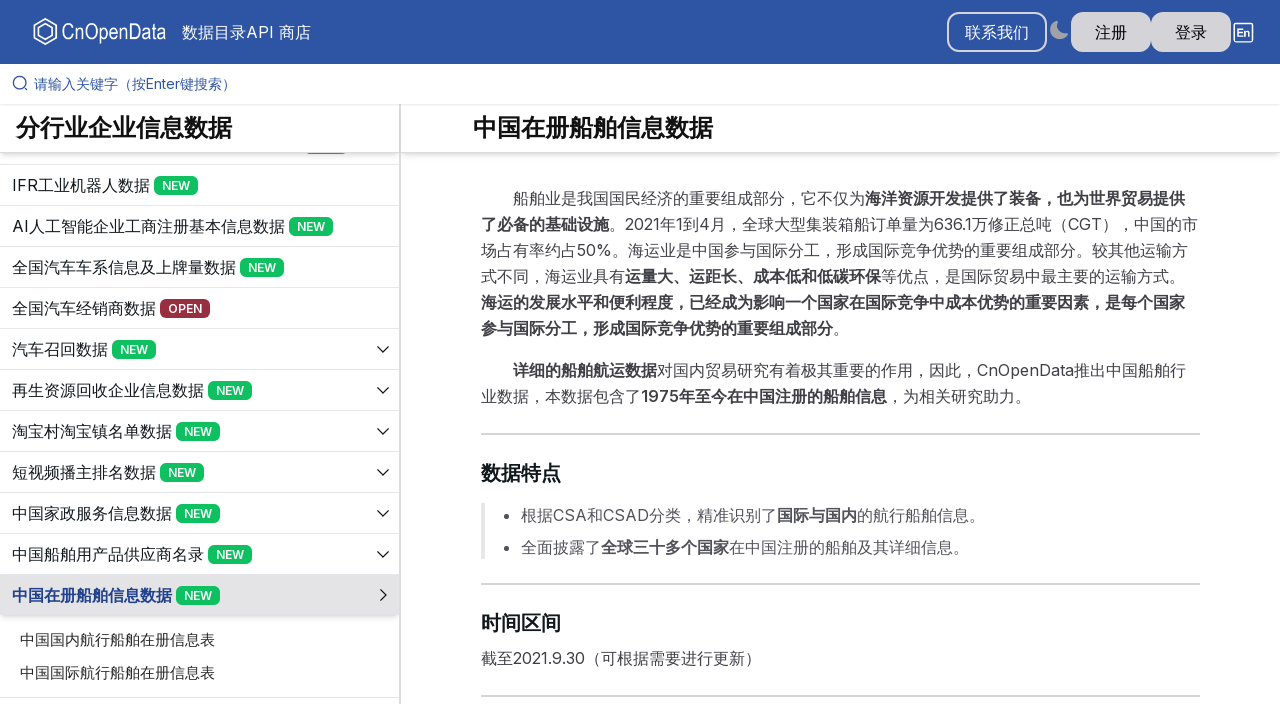

--- FILE ---
content_type: text/html; charset=utf-8
request_url: https://www.cnopendata.com/data/m/sectormeteorological/chinese-shipbuilding-industry.html
body_size: 32251
content:
<!DOCTYPE html><html lang="zh-CN"><head><meta charSet="utf-8"/><meta name="viewport" content="width=device-width, initial-scale=1"/><link rel="stylesheet" href="/_next/static/css/3c827540d8e0f2dc.css" data-precedence="next"/><link rel="stylesheet" href="/_next/static/css/e75c65509ebfa668.css" data-precedence="next"/><link rel="stylesheet" href="/_next/static/css/5b161489f8894e81.css" data-precedence="next"/><link rel="preload" as="script" fetchPriority="low" href="/_next/static/chunks/webpack-aff49ccc1f65286b.js"/><script src="/_next/static/chunks/4bd1b696-c69b10e5ac16b566.js" async=""></script><script src="/_next/static/chunks/1517-4d95d37b0028eff7.js" async=""></script><script src="/_next/static/chunks/main-app-34f4f76f17a3e25f.js" async=""></script><script src="/_next/static/chunks/9228-764beedc0f20edf1.js" async=""></script><script src="/_next/static/chunks/3760-0d8e0dd534569417.js" async=""></script><script src="/_next/static/chunks/7396-248e55e6a0d2385b.js" async=""></script><script src="/_next/static/chunks/5739-6c4828f33403aebc.js" async=""></script><script src="/_next/static/chunks/2413-47ac9919cbcbac88.js" async=""></script><script src="/_next/static/chunks/9735-4b7742152b81c445.js" async=""></script><script src="/_next/static/chunks/7851-c7000588792db4b7.js" async=""></script><script src="/_next/static/chunks/7089-bfed536ea7ea00ea.js" async=""></script><script src="/_next/static/chunks/app/layout-2ddf24fccbba049a.js" async=""></script><script src="/_next/static/chunks/602-46e0ac70a1dbb8f8.js" async=""></script><script src="/_next/static/chunks/6550-c906129079ade600.js" async=""></script><script src="/_next/static/chunks/8320-1858397e04253326.js" async=""></script><script src="/_next/static/chunks/10-cd4dfb9d258776a4.js" async=""></script><script src="/_next/static/chunks/7232-0e36fb19974224f1.js" async=""></script><script src="/_next/static/chunks/3358-4b15968e6a7371d2.js" async=""></script><script src="/_next/static/chunks/7530-a03219fad413f8cd.js" async=""></script><script src="/_next/static/chunks/3662-a1003d56db3efe47.js" async=""></script><script src="/_next/static/chunks/8857-a964e49ff7bafe64.js" async=""></script><script src="/_next/static/chunks/725-2c3e05c485f98281.js" async=""></script><script src="/_next/static/chunks/1188-0d7d5eac19afc1d6.js" async=""></script><script src="/_next/static/chunks/5565-dc6b52221b8ac924.js" async=""></script><script src="/_next/static/chunks/2538-11bed50fbee406d5.js" async=""></script><script src="/_next/static/chunks/5137-2717dc9a40e7063a.js" async=""></script><script src="/_next/static/chunks/2755-1cb0283267d4f0c7.js" async=""></script><script src="/_next/static/chunks/app/error-9037678eeddb1f44.js" async=""></script><script src="/_next/static/chunks/app/%5Blocale%5D/data/m/%5Bmodule%5D/%5B%5B...data%5D%5D/loading-8c0b4930e6e9177f.js" async=""></script><script src="/_next/static/chunks/app/%5Blocale%5D/layout-abfb44d9584901a1.js" async=""></script><script src="/_next/static/chunks/3098-707128b85aeaf743.js" async=""></script><script src="/_next/static/chunks/app/not-found-0c2812320432579a.js" async=""></script><script src="/_next/static/chunks/5473-0bfb4dff27e14026.js" async=""></script><script src="/_next/static/chunks/6074-2a128a0e66765282.js" async=""></script><script src="/_next/static/chunks/app/%5Blocale%5D/data/m/%5Bmodule%5D/layout-d025f1be44ce4d6e.js" async=""></script><meta name="next-size-adjust"/><meta property="og:image" content="http://image.cnopendata.com/website/images/P2-0510.png"/><meta name="renderer" content="webkit"/><meta name="force-rendering" content="webkit"/><meta http-equiv="X-UA-Compatible" content="IE=edge,chrome=1"/><meta name="baidu-site-verification" content="codeva-SSYy4jAkyw"/><meta name="theme-color" media="(prefers-color-scheme: light)" content="white"/><meta name="theme-color" media="(prefers-color-scheme: dark)" content="black"/><title>中国在册船舶信息数据</title><link rel="icon" href="/favicon.ico"/><script src="/_next/static/chunks/polyfills-42372ed130431b0a.js" noModule=""></script></head><body class="min-h-screen bg-background font-sans antialiased __variable_f367f3"><div data-overlay-container="true"><script>((e,t,r,n,o,i,a,l)=>{let s=document.documentElement,u=["light","dark"];function c(t){(Array.isArray(e)?e:[e]).forEach(e=>{let r="class"===e,n=r&&i?o.map(e=>i[e]||e):o;r?(s.classList.remove(...n),s.classList.add(t)):s.setAttribute(e,t)}),l&&u.includes(t)&&(s.style.colorScheme=t)}if(n)c(n);else try{let e=localStorage.getItem(t)||r,n=a&&"system"===e?window.matchMedia("(prefers-color-scheme: dark)").matches?"dark":"light":e;c(n)}catch(e){}})("class","theme","light",null,["light","dark"],null,true,true)</script><div class="relative flex flex-col"><nav style="--navbar-height:4rem" class="flex z-40 w-full h-auto items-center justify-center data-[menu-open=true]:border-none sticky top-0 inset-x-0 bg-background cod_theme_navbar_light theme-background"><header class="z-40 flex px-6 gap-4 w-full flex-row relative flex-nowrap items-center justify-between h-[var(--navbar-height)] max-w-full"><ul class="flex gap-4 h-full flex-row flex-nowrap items-center data-[justify=start]:justify-start data-[justify=start]:flex-grow data-[justify=start]:basis-0 data-[justify=center]:justify-center data-[justify=end]:justify-end data-[justify=end]:flex-grow data-[justify=end]:basis-0 basis-1/5 sm:basis-full" data-justify="start"><div class="flex basis-0 flex-row flex-grow flex-nowrap justify-start bg-transparent items-center no-underline text-medium whitespace-nowrap box-border gap-3 max-w-fit"><a class="flex justify-start items-center gap-1" target="_self" href="/"><img alt="logo" loading="lazy" width="150" height="200" decoding="async" data-nimg="1" style="color:transparent" srcSet="/_next/image?url=%2Fstatic%2Flogo.png&amp;w=256&amp;q=75 1x, /_next/image?url=%2Fstatic%2Flogo.png&amp;w=384&amp;q=75 2x" src="/_next/image?url=%2Fstatic%2Flogo.png&amp;w=384&amp;q=75"/></a></div><div class="hidden lg:flex gap-4 justify-start ml-2"><li class="text-medium whitespace-nowrap box-border list-none data-[active=true]:font-semibold"><a class="relative inline-flex items-center tap-highlight-transparent outline-none data-[focus-visible=true]:z-10 data-[focus-visible=true]:outline-2 data-[focus-visible=true]:outline-focus data-[focus-visible=true]:outline-offset-2 text-medium text-foreground no-underline hover:opacity-80 active:opacity-disabled transition-opacity data-[active=true]:text-primary data-[active=true]:font-medium" color="foreground" target="_self" href="/all-data">数据目录</a></li><li class="text-medium whitespace-nowrap box-border list-none data-[active=true]:font-semibold"><a class="relative inline-flex items-center tap-highlight-transparent outline-none data-[focus-visible=true]:z-10 data-[focus-visible=true]:outline-2 data-[focus-visible=true]:outline-focus data-[focus-visible=true]:outline-offset-2 text-medium text-foreground no-underline hover:opacity-80 active:opacity-disabled transition-opacity data-[active=true]:text-primary data-[active=true]:font-medium" color="foreground" target="_self" href="/article/index.html"></a></li><li class="text-medium whitespace-nowrap box-border list-none data-[active=true]:font-semibold"><a class="relative inline-flex items-center tap-highlight-transparent outline-none data-[focus-visible=true]:z-10 data-[focus-visible=true]:outline-2 data-[focus-visible=true]:outline-focus data-[focus-visible=true]:outline-offset-2 text-medium text-foreground no-underline hover:opacity-80 active:opacity-disabled transition-opacity data-[active=true]:text-primary data-[active=true]:font-medium" color="foreground" target="_self" href="/api-port">API 商店</a></li></div></ul><ul class="gap-4 h-full flex-row flex-nowrap items-center data-[justify=start]:justify-start data-[justify=start]:flex-grow data-[justify=start]:basis-0 data-[justify=center]:justify-center data-[justify=end]:justify-end data-[justify=end]:flex-grow data-[justify=end]:basis-0 hidden sm:flex basis-1/5 sm:basis-full" data-justify="end"><li class="text-medium whitespace-nowrap box-border list-none data-[active=true]:font-semibold hidden"><div class="flex transition-all duration-500 ease-in-out" style="height:40px;width:280px"><div class="z-40 mx-auto   top-[64px] w-full shadow-sm"><div class="group flex flex-col data-[hidden=true]:hidden w-full relative justify-end data-[has-label=true]:mt-[calc(theme(fontSize.small)_+_10px)]" data-slot="base" data-filled="true" data-filled-within="true" data-has-value="true"><div data-slot="main-wrapper" class="h-full flex flex-col"><div data-slot="input-wrapper" class="relative w-full inline-flex tap-highlight-transparent flex-row items-center px-3 gap-3 data-[hover=true]:bg-default-200 h-10 min-h-10 rounded-small transition-background motion-reduce:transition-none !duration-150 outline-none group-data-[focus-visible=true]:z-10 group-data-[focus-visible=true]:ring-2 group-data-[focus-visible=true]:ring-focus group-data-[focus-visible=true]:ring-offset-2 group-data-[focus-visible=true]:ring-offset-background shadow-sm transition-all duration-300 ease-in-out bg-white/70 dark:bg-default-200/90 group-data-[hover=true]:bg-white/80 group-data-[hover=true]:dark:bg-default/70 group-data-[focus=true]:bg-white dark:group-data-[focus=true]:bg-default/60 !cursor-text" style="cursor:text"><div data-slot="inner-wrapper" class="inline-flex w-full items-center h-full box-border bg-transparent"><svg aria-hidden="true" fill="none" focusable="false" height="1em" role="presentation" viewBox="0 0 24 24" width="1em" class="text-content1-foreground/50 mb-0.5 dark:text-white/90 text-slate-400 pointer-events-none flex-shrink-0"><path d="M11.5 21C16.7467 21 21 16.7467 21 11.5C21 6.25329 16.7467 2 11.5 2C6.25329 2 2 6.25329 2 11.5C2 16.7467 6.25329 21 11.5 21Z" stroke="rgb(46, 85, 164)" stroke-linecap="round" stroke-linejoin="round" stroke-width="2"></path><path d="M22 22L20 20" stroke="rgb(46, 85, 164)" stroke-linecap="round" stroke-linejoin="round" stroke-width="2"></path></svg><input data-slot="input" data-has-start-content="true" class="w-full font-normal !outline-none placeholder:text-foreground-500 focus-visible:outline-none data-[has-start-content=true]:ps-1.5 data-[has-end-content=true]:pe-1.5 file:cursor-pointer file:bg-transparent file:border-0 autofill:bg-transparent bg-clip-text text-small peer pe-6 input-search-cancel-button-none group-data-[has-value=true]:text-default-foreground bg-transparent text-black/90 dark:text-white/90 placeholder:[color:rgb(46,85,164)] dark:placeholder:text-white/60" aria-label="请输入关键字（按Enter键搜索）" type="text" placeholder="请输入关键字（按Enter键搜索）" id="react-aria-:R2cmnsvb:" aria-describedby="react-aria-:R2cmnsvbH3: react-aria-:R2cmnsvbH4:" value=""/><button type="button" tabindex="-1" aria-label="clear input" data-slot="clear-button" class="p-2 -m-2 z-10 absolute end-3 start-auto pointer-events-none appearance-none select-none opacity-0 hover:!opacity-100 cursor-pointer active:!opacity-70 rounded-full outline-none data-[focus-visible=true]:z-10 data-[focus-visible=true]:outline-2 data-[focus-visible=true]:outline-focus data-[focus-visible=true]:outline-offset-2 text-large peer-data-[filled=true]:pointer-events-auto peer-data-[filled=true]:opacity-70 peer-data-[filled=true]:block peer-data-[filled=true]:scale-100 scale-90 ease-out duration-150 transition-[opacity,transform] motion-reduce:transition-none motion-reduce:scale-100"><svg aria-hidden="true" focusable="false" height="1em" role="presentation" viewBox="0 0 24 24" width="1em"><path d="M12 2a10 10 0 1010 10A10.016 10.016 0 0012 2zm3.36 12.3a.754.754 0 010 1.06.748.748 0 01-1.06 0l-2.3-2.3-2.3 2.3a.748.748 0 01-1.06 0 .754.754 0 010-1.06l2.3-2.3-2.3-2.3A.75.75 0 019.7 8.64l2.3 2.3 2.3-2.3a.75.75 0 011.06 1.06l-2.3 2.3z" fill="currentColor"></path></svg></button></div></div></div></div><div class="opacity-0 hidden "><span class="text-primary">  <!-- -->热门搜索词：</span></div></div></div></li><li class="text-medium whitespace-nowrap box-border list-none data-[active=true]:font-semibold"><button class="z-0 group relative inline-flex items-center justify-center box-border appearance-none select-none whitespace-nowrap font-normal subpixel-antialiased overflow-hidden tap-highlight-transparent data-[pressed=true]:scale-[0.97] outline-none data-[focus-visible=true]:z-10 data-[focus-visible=true]:outline-2 data-[focus-visible=true]:outline-focus data-[focus-visible=true]:outline-offset-2 border-medium px-4 min-w-20 h-10 gap-2 rounded-medium [&amp;&gt;svg]:max-w-[theme(spacing.8)] transition-transform-colors-opacity motion-reduce:transition-none bg-transparent border-default text-foreground data-[hover=true]:opacity-hover text-md" type="button">联系我们</button></li><li class="text-medium whitespace-nowrap box-border list-none data-[active=true]:font-semibold"><label aria-label="Switch to dark mode" class="group relative max-w-fit inline-flex items-center justify-start touch-none tap-highlight-transparent select-none px-px transition-opacity hover:opacity-80 cursor-pointer" data-selected="true"><div style="border:0;clip:rect(0 0 0 0);clip-path:inset(50%);height:1px;margin:-1px;overflow:hidden;padding:0;position:absolute;width:1px;white-space:nowrap"><input aria-labelledby=":Rsmnsvb:" type="checkbox" role="switch" class="font-inherit text-[100%] leading-[1.15] m-0 p-0 overflow-visible box-border absolute top-0 w-full h-full opacity-[0.0001] z-[1] cursor-pointer disabled:cursor-default" checked="" value=""/></div><div aria-hidden="true" class="relative flex-shrink-0 overflow-hidden outline-none group-data-[focus-visible=true]:z-10 group-data-[focus-visible=true]:ring-2 group-data-[focus-visible=true]:ring-focus group-data-[focus-visible=true]:ring-offset-2 group-data-[focus-visible=true]:ring-offset-background group-data-[selected=true]:text-primary-foreground transition-background w-auto h-auto bg-transparent rounded-lg flex items-center justify-center group-data-[selected=true]:bg-transparent !text-default-400 pt-px px-0 mx-0"><svg aria-hidden="true" focusable="false" height="22" role="presentation" viewBox="0 0 24 24" width="22" class="text-foreground-200"><path d="M21.53 15.93c-.16-.27-.61-.69-1.73-.49a8.46 8.46 0 01-1.88.13 8.409 8.409 0 01-5.91-2.82 8.068 8.068 0 01-1.44-8.66c.44-1.01.13-1.54-.09-1.76s-.77-.55-1.83-.11a10.318 10.318 0 00-6.32 10.21 10.475 10.475 0 007.04 8.99 10 10 0 002.89.55c.16.01.32.02.48.02a10.5 10.5 0 008.47-4.27c.67-.93.49-1.519.32-1.79z" fill="currentColor"></path></svg></div></label></li><li class="text-medium whitespace-nowrap box-border list-none data-[active=true]:font-semibold"><a class="tap-highlight-transparent no-underline hover:opacity-80 active:opacity-disabled transition-opacity z-0 group relative inline-flex items-center justify-center box-border appearance-none select-none whitespace-nowrap font-normal subpixel-antialiased overflow-hidden tap-highlight-transparent data-[pressed=true]:scale-[0.97] outline-none data-[focus-visible=true]:z-10 data-[focus-visible=true]:outline-2 data-[focus-visible=true]:outline-focus data-[focus-visible=true]:outline-offset-2 px-4 min-w-20 h-10 gap-2 rounded-medium [&amp;&gt;svg]:max-w-[theme(spacing.8)] transition-transform-colors-opacity motion-reduce:transition-none bg-default text-default-foreground data-[hover=true]:opacity-hover text-md" href="https://sso.cnopendata.com/user/register" target="_self" tabindex="0" role="button">注册</a></li><li class="text-medium whitespace-nowrap box-border list-none data-[active=true]:font-semibold"><a class="tap-highlight-transparent no-underline hover:opacity-80 active:opacity-disabled transition-opacity z-0 group relative inline-flex items-center justify-center box-border appearance-none select-none whitespace-nowrap font-normal subpixel-antialiased overflow-hidden tap-highlight-transparent data-[pressed=true]:scale-[0.97] outline-none data-[focus-visible=true]:z-10 data-[focus-visible=true]:outline-2 data-[focus-visible=true]:outline-focus data-[focus-visible=true]:outline-offset-2 px-4 min-w-20 h-10 gap-2 rounded-medium [&amp;&gt;svg]:max-w-[theme(spacing.8)] transition-transform-colors-opacity motion-reduce:transition-none bg-default text-default-foreground data-[hover=true]:opacity-hover text-md" href="https://sso.cnopendata.com/user/login" target="_self" tabindex="0" role="button">登录</a></li><li class="text-medium whitespace-nowrap box-border list-none data-[active=true]:font-semibold hidden md:flex"><label class="group relative max-w-fit inline-flex items-center justify-start touch-none tap-highlight-transparent select-none px-px transition-opacity hover:opacity-80 cursor-pointer" data-selected="true"><div style="border:0;clip:rect(0 0 0 0);clip-path:inset(50%);height:1px;margin:-1px;overflow:hidden;padding:0;position:absolute;width:1px;white-space:nowrap"><input aria-labelledby=":R1cmnsvb:" type="checkbox" role="switch" class="font-inherit text-[100%] leading-[1.15] m-0 p-0 overflow-visible box-border absolute top-0 w-full h-full opacity-[0.0001] z-[1] cursor-pointer disabled:cursor-default" checked="" value=""/></div><div aria-hidden="true" class="relative flex-shrink-0 overflow-hidden outline-none group-data-[focus-visible=true]:z-10 group-data-[focus-visible=true]:ring-2 group-data-[focus-visible=true]:ring-focus group-data-[focus-visible=true]:ring-offset-2 group-data-[focus-visible=true]:ring-offset-background group-data-[selected=true]:text-primary-foreground transition-background w-auto h-auto bg-transparent rounded-lg flex items-center justify-center group-data-[selected=true]:bg-transparent !text-default-500 pt-px px-0 mx-0"><span class="text-foreground"><svg viewBox="0 0 1024 1024" version="1.1" xmlns="http://www.w3.org/2000/svg" width="23" height="23"><path d="M229.248 704V337.504h271.744v61.984h-197.76v81.28h184v61.76h-184v99.712h204.768V704h-278.72z m550.496 0h-70.24v-135.488c0-28.672-1.504-47.232-4.48-55.648a39.04 39.04 0 0 0-14.656-19.616 41.792 41.792 0 0 0-24.384-7.008c-12.16 0-23.04 3.328-32.736 10.016-9.664 6.656-16.32 15.488-19.872 26.496-3.584 11.008-5.376 31.36-5.376 60.992V704h-70.24v-265.504h65.248v39.008c23.168-30.016 52.32-44.992 87.488-44.992 15.52 0 29.664 2.784 42.496 8.352 12.832 5.6 22.56 12.704 29.12 21.376 6.592 8.672 11.2 18.496 13.76 29.504 2.56 11.008 3.872 26.752 3.872 47.264V704z" fill="currentColor"></path><path d="M160 144a32 32 0 0 0-32 32V864a32 32 0 0 0 32 32h688a32 32 0 0 0 32-32V176a32 32 0 0 0-32-32H160z m0-64h688a96 96 0 0 1 96 96V864a96 96 0 0 1-96 96H160a96 96 0 0 1-96-96V176a96 96 0 0 1 96-96z" fill="currentColor"></path></svg></span></div></label></li></ul></header></nav><div class=" "><div class="flex transition-all duration-500 ease-in-out" style="height:40px"><div class="z-40 mx-auto transition-all duration-500 ease-in-out  top-[64px] w-full shadow-sm"><div class="group flex flex-col data-[hidden=true]:hidden w-full relative justify-end data-[has-label=true]:mt-[calc(theme(fontSize.small)_+_10px)]" data-slot="base" data-filled="true" data-filled-within="true" data-has-value="true"><div data-slot="main-wrapper" class="h-full flex flex-col"><div data-slot="input-wrapper" class="relative w-full inline-flex tap-highlight-transparent flex-row items-center px-3 gap-3 data-[hover=true]:bg-default-200 h-10 min-h-10 rounded-none transition-background motion-reduce:transition-none !duration-150 outline-none group-data-[focus-visible=true]:z-10 group-data-[focus-visible=true]:ring-2 group-data-[focus-visible=true]:ring-focus group-data-[focus-visible=true]:ring-offset-2 group-data-[focus-visible=true]:ring-offset-background shadow-sm transition-all duration-300 ease-in-out bg-white/70 dark:bg-default-200/90 group-data-[hover=true]:bg-white/80 group-data-[hover=true]:dark:bg-default/70 group-data-[focus=true]:bg-white dark:group-data-[focus=true]:bg-default/60 !cursor-text" style="cursor:text"><div data-slot="inner-wrapper" class="inline-flex w-full items-center h-full box-border bg-transparent"><svg aria-hidden="true" fill="none" focusable="false" height="1em" role="presentation" viewBox="0 0 24 24" width="1em" class="text-content1-foreground/50 mb-0.5 dark:text-white/90 text-slate-400 pointer-events-none flex-shrink-0"><path d="M11.5 21C16.7467 21 21 16.7467 21 11.5C21 6.25329 16.7467 2 11.5 2C6.25329 2 2 6.25329 2 11.5C2 16.7467 6.25329 21 11.5 21Z" stroke="rgb(46, 85, 164)" stroke-linecap="round" stroke-linejoin="round" stroke-width="2"></path><path d="M22 22L20 20" stroke="rgb(46, 85, 164)" stroke-linecap="round" stroke-linejoin="round" stroke-width="2"></path></svg><input data-slot="input" data-has-start-content="true" class="w-full font-normal !outline-none placeholder:text-foreground-500 focus-visible:outline-none data-[has-start-content=true]:ps-1.5 data-[has-end-content=true]:pe-1.5 file:cursor-pointer file:bg-transparent file:border-0 autofill:bg-transparent bg-clip-text text-small peer pe-6 input-search-cancel-button-none group-data-[has-value=true]:text-default-foreground bg-transparent text-black/90 dark:text-white/90 placeholder:[color:rgb(46,85,164)] dark:placeholder:text-white/60" aria-label="请输入关键字（按Enter键搜索）" type="text" placeholder="请输入关键字（按Enter键搜索）" id="react-aria-:R2rrrqnsvb:" aria-describedby="react-aria-:R2rrrqnsvbH3: react-aria-:R2rrrqnsvbH4:" value=""/><button type="button" tabindex="-1" aria-label="clear input" data-slot="clear-button" class="p-2 -m-2 z-10 absolute end-3 start-auto pointer-events-none appearance-none select-none opacity-0 hover:!opacity-100 cursor-pointer active:!opacity-70 rounded-full outline-none data-[focus-visible=true]:z-10 data-[focus-visible=true]:outline-2 data-[focus-visible=true]:outline-focus data-[focus-visible=true]:outline-offset-2 text-large peer-data-[filled=true]:pointer-events-auto peer-data-[filled=true]:opacity-70 peer-data-[filled=true]:block peer-data-[filled=true]:scale-100 scale-90 ease-out duration-150 transition-[opacity,transform] motion-reduce:transition-none motion-reduce:scale-100"><svg aria-hidden="true" focusable="false" height="1em" role="presentation" viewBox="0 0 24 24" width="1em"><path d="M12 2a10 10 0 1010 10A10.016 10.016 0 0012 2zm3.36 12.3a.754.754 0 010 1.06.748.748 0 01-1.06 0l-2.3-2.3-2.3 2.3a.748.748 0 01-1.06 0 .754.754 0 010-1.06l2.3-2.3-2.3-2.3A.75.75 0 019.7 8.64l2.3 2.3 2.3-2.3a.75.75 0 011.06 1.06l-2.3 2.3z" fill="currentColor"></path></svg></button></div></div></div></div><div class="opacity-0 hidden "><span class="text-primary">  <!-- -->热门搜索词：</span><span class="text-primary cursor-pointer hover:underline ml-5">专利数据</span><span class="text-primary cursor-pointer hover:underline ml-5">招投标</span><span class="text-primary cursor-pointer hover:underline ml-5">二手房交易数据</span><span class="text-primary cursor-pointer hover:underline ml-5">专利引用数据世界版</span><span class="text-primary cursor-pointer hover:underline ml-5">上市公司专利</span><span class="text-primary cursor-pointer hover:underline ml-5">上市公司招聘</span><span class="text-primary cursor-pointer hover:underline ml-5">股吧文本数据</span><span class="text-primary cursor-pointer hover:underline ml-5">工商统计数据</span><span class="text-primary cursor-pointer hover:underline ml-5">法拍房</span><span class="text-primary cursor-pointer hover:underline ml-5">新闻报纸数据</span></div></div></div><div class="flex transition-background duration-300 ease-in-out bg-content1 h-[calc(100vh-120px)]"><div class="h-full" style="max-width:1500px"><div class="flex h-full"><div style="width:400px;min-width:300px;max-width:1500px;border-right:1px solid #ddd;box-sizing:border-box"><div class="h-full"><div class="sticky top-0 z-10 py-2 h-13 shadow-md dark:shadow-lg bg-content1 dark:shadow-black/30 dark:bg-content2 border-b border-divider"><div class="text-2xl font-bold text-left px-4 cursor-pointer">分行业企业信息数据</div></div><div class="overflow-auto h-[calc(100%-55px)]"><div class="border-b border-gray-200 " data-key="E-commerce" data-is-active="false"><a class="flex justify-between items-center p-2 cursor-pointer pl-3 hover:bg-content3 hover:shadow-md transition-all duration-300 ease-in-out false " aria-label="展开树菜单" href="/data/m/sectormeteorological/E-commerce.html"><h3 class="text-base flex  text-content1-foreground flex-nowrap whitespace-nowrap text-ellipsis flex-shrink overflow-hidden    false" style="width:calc(100% - 25px)"><span>电商平台交易数据</span><span class="ml-1 text-xs px-2 rounded-md text-white font-semibold" style="margin-top:3px;margin-bottom:2px;padding-top:2px;background-color:#0FC060">NEW</span></h3><span class="select-none transform transition-transform false"><svg viewBox="0 0 1024 1024" version="1.1" xmlns="http://www.w3.org/2000/svg" width="1em" height="1em" class="text-content1-foreground"><path d="M512 768L128 382.592 190.336 320 512 642.816 833.664 320l62.336 62.592z" fill="currentColor"></path></svg></span></a><div class=" overflow-hidden transition-all duration-200 ease-in-out   max-h-0" style="max-height:0"><div class="p-1 pl-5"><div class="py-1" style="padding-top:4px;padding-bottom:4px" data-key="E-commercen-shp"><a class="text-base text-left text-content2-foreground text-black  false" style="margin-left:0;font-size:15px" href="/data/m/sectormeteorological/E-commercen-shp.html">电商平台交易商品信息表</a></div><div class="py-1" style="padding-top:4px;padding-bottom:4px" data-key="E-commerce-dp"><a class="text-base text-left text-content2-foreground text-black  false" style="margin-left:0;font-size:15px" href="/data/m/sectormeteorological/E-commerce-dp.html">电商平台交易店铺信息表</a></div><div class="py-1" style="padding-top:4px;padding-bottom:4px" data-key="E-commerce-qy"><a class="text-base text-left text-content2-foreground text-black  false" style="margin-left:0;font-size:15px" href="/data/m/sectormeteorological/E-commerce-qy.html">电商平台交易企业工商信息表</a></div></div></div></div><div class="border-b border-gray-200 " data-key="elec_busi_deri_new" data-is-active="false"><a class="flex justify-between items-center p-2 cursor-pointer pl-3 hover:bg-content3 hover:shadow-md transition-all duration-300 ease-in-out false " aria-label="展开树菜单" href="/data/m/sectormeteorological/elec_busi_deri_new.html"><h3 class="text-base flex  text-content1-foreground flex-nowrap whitespace-nowrap text-ellipsis flex-shrink overflow-hidden    false" style="width:calc(100% - 25px)"><span>线上电商平台信息数据</span><span class="ml-1 text-xs px-2 rounded-md text-white font-semibold" style="margin-top:3px;margin-bottom:2px;padding-top:2px;background-color:#0FC060">NEW</span></h3></a></div><div class="border-b border-gray-200 " data-key="food-takeaway-shop" data-is-active="false"><a class="flex justify-between items-center p-2 cursor-pointer pl-3 hover:bg-content3 hover:shadow-md transition-all duration-300 ease-in-out false " aria-label="展开树菜单" href="/data/m/sectormeteorological/food-takeaway-shop.html"><h3 class="text-base flex  text-content1-foreground flex-nowrap whitespace-nowrap text-ellipsis flex-shrink overflow-hidden    false" style="width:calc(100% - 25px)"><span>餐饮外卖商家数据</span><span class="ml-1 text-xs px-2 rounded-md text-white font-semibold" style="margin-top:3px;margin-bottom:2px;padding-top:2px;background-color:#0FC060">NEW</span></h3></a></div><div class="border-b border-gray-200 " data-key="Manufacturer-Directory" data-is-active="false"><a class="flex justify-between items-center p-2 cursor-pointer pl-3 hover:bg-content3 hover:shadow-md transition-all duration-300 ease-in-out false " aria-label="展开树菜单" href="/data/m/sectormeteorological/Manufacturer-Directory.html"><h3 class="text-base flex  text-content1-foreground flex-nowrap whitespace-nowrap text-ellipsis flex-shrink overflow-hidden    false" style="width:calc(100% - 25px)"><span>外贸供应商名录数据</span><span class="ml-1 text-xs px-2 rounded-md text-white font-semibold" style="margin-top:3px;margin-bottom:2px;padding-top:2px;background-color:#0FC060">NEW</span></h3></a></div><div class="border-b border-gray-200 " data-key="jkjwsp" data-is-active="false"><a class="flex justify-between items-center p-2 cursor-pointer pl-3 hover:bg-content3 hover:shadow-md transition-all duration-300 ease-in-out false " aria-label="展开树菜单" href="/data/m/sectormeteorological/jkjwsp.html"><h3 class="text-base flex  text-content1-foreground flex-nowrap whitespace-nowrap text-ellipsis flex-shrink overflow-hidden    false" style="width:calc(100% - 25px)"><span>大陆进口境外食品生产企业注册信息数据</span><span class="ml-1 text-xs px-2 rounded-md text-white font-semibold" style="margin-top:3px;margin-bottom:2px;padding-top:2px;background-color:#0FC060">NEW</span></h3><span class="select-none transform transition-transform false"><svg viewBox="0 0 1024 1024" version="1.1" xmlns="http://www.w3.org/2000/svg" width="1em" height="1em" class="text-content1-foreground"><path d="M512 768L128 382.592 190.336 320 512 642.816 833.664 320l62.336 62.592z" fill="currentColor"></path></svg></span></a><div class=" overflow-hidden transition-all duration-200 ease-in-out   max-h-0" style="max-height:0"><div class="p-1 pl-5"><div class="py-1" style="padding-top:4px;padding-bottom:4px" data-key="jkjwsp-f"><a class="text-base text-left text-content2-foreground text-black  false" style="margin-left:0;font-size:15px" href="/data/m/sectormeteorological/jkjwsp-f.html">进口食品境外生产企业注册信息数据</a></div><div class="py-1" style="padding-top:4px;padding-bottom:4px" data-key="jkjwsp-gat"><a class="text-base text-left text-content2-foreground text-black  false" style="margin-left:0;font-size:15px" href="/data/m/sectormeteorological/jkjwsp-gat.html">港澳台地区生产企业注册信息数据</a></div></div></div></div><div class="border-b border-gray-200 " data-key="IFR" data-is-active="false"><a class="flex justify-between items-center p-2 cursor-pointer pl-3 hover:bg-content3 hover:shadow-md transition-all duration-300 ease-in-out false " aria-label="展开树菜单" href="/data/m/sectormeteorological/IFR.html"><h3 class="text-base flex  text-content1-foreground flex-nowrap whitespace-nowrap text-ellipsis flex-shrink overflow-hidden    false" style="width:calc(100% - 25px)"><span>IFR工业机器人数据</span><span class="ml-1 text-xs px-2 rounded-md text-white font-semibold" style="margin-top:3px;margin-bottom:2px;padding-top:2px;background-color:#0FC060">NEW</span></h3></a></div><div class="border-b border-gray-200 " data-key="aibasic" data-is-active="false"><a class="flex justify-between items-center p-2 cursor-pointer pl-3 hover:bg-content3 hover:shadow-md transition-all duration-300 ease-in-out false " aria-label="展开树菜单" href="/data/m/sectormeteorological/aibasic.html"><h3 class="text-base flex  text-content1-foreground flex-nowrap whitespace-nowrap text-ellipsis flex-shrink overflow-hidden    false" style="width:calc(100% - 25px)"><span>AI人工智能企业工商注册基本信息数据</span><span class="ml-1 text-xs px-2 rounded-md text-white font-semibold" style="margin-top:3px;margin-bottom:2px;padding-top:2px;background-color:#0FC060">NEW</span></h3></a></div><div class="border-b border-gray-200 " data-key="car-registration" data-is-active="false"><a class="flex justify-between items-center p-2 cursor-pointer pl-3 hover:bg-content3 hover:shadow-md transition-all duration-300 ease-in-out false " aria-label="展开树菜单" href="/data/m/sectormeteorological/car-registration.html"><h3 class="text-base flex  text-content1-foreground flex-nowrap whitespace-nowrap text-ellipsis flex-shrink overflow-hidden    false" style="width:calc(100% - 25px)"><span>全国汽车车系信息及上牌量数据</span><span class="ml-1 text-xs px-2 rounded-md text-white font-semibold" style="margin-top:3px;margin-bottom:2px;padding-top:2px;background-color:#0FC060">NEW</span></h3></a></div><div class="border-b border-gray-200 " data-key="car-dealer" data-is-active="false"><a class="flex justify-between items-center p-2 cursor-pointer pl-3 hover:bg-content3 hover:shadow-md transition-all duration-300 ease-in-out false " aria-label="展开树菜单" href="/data/m/sectormeteorological/car-dealer.html"><h3 class="text-base flex  text-content1-foreground flex-nowrap whitespace-nowrap text-ellipsis flex-shrink overflow-hidden    false" style="width:calc(100% - 25px)"><span>全国汽车经销商数据</span><span class="ml-1 text-xs px-2 rounded-md text-white font-semibold" style="margin-top:3px;margin-bottom:2px;padding-top:2px;background-color:#982F40">OPEN</span></h3></a></div><div class="border-b border-gray-200 " data-key="qczh" data-is-active="false"><a class="flex justify-between items-center p-2 cursor-pointer pl-3 hover:bg-content3 hover:shadow-md transition-all duration-300 ease-in-out false " aria-label="展开树菜单" href="/data/m/sectormeteorological/qczh.html"><h3 class="text-base flex  text-content1-foreground flex-nowrap whitespace-nowrap text-ellipsis flex-shrink overflow-hidden    false" style="width:calc(100% - 25px)"><span>汽车召回数据</span><span class="ml-1 text-xs px-2 rounded-md text-white font-semibold" style="margin-top:3px;margin-bottom:2px;padding-top:2px;background-color:#0FC060">NEW</span></h3><span class="select-none transform transition-transform false"><svg viewBox="0 0 1024 1024" version="1.1" xmlns="http://www.w3.org/2000/svg" width="1em" height="1em" class="text-content1-foreground"><path d="M512 768L128 382.592 190.336 320 512 642.816 833.664 320l62.336 62.592z" fill="currentColor"></path></svg></span></a><div class=" overflow-hidden transition-all duration-200 ease-in-out   max-h-0" style="max-height:0"><div class="p-1 pl-5"><div class="py-1" style="padding-top:4px;padding-bottom:4px" data-key="qczh-xw"><a class="text-base text-left text-content2-foreground text-black  false" style="margin-left:0;font-size:15px" href="/data/m/sectormeteorological/qczh-xw.html">汽车召回新闻表</a></div><div class="py-1" style="padding-top:4px;padding-bottom:4px" data-key="qczh-xh"><a class="text-base text-left text-content2-foreground text-black  false" style="margin-left:0;font-size:15px" href="/data/m/sectormeteorological/qczh-xh.html">汽车召回型号表</a></div></div></div></div><div class="border-b border-gray-200 " data-key="zszyhs" data-is-active="false"><a class="flex justify-between items-center p-2 cursor-pointer pl-3 hover:bg-content3 hover:shadow-md transition-all duration-300 ease-in-out false " aria-label="展开树菜单" href="/data/m/sectormeteorological/zszyhs.html"><h3 class="text-base flex  text-content1-foreground flex-nowrap whitespace-nowrap text-ellipsis flex-shrink overflow-hidden    false" style="width:calc(100% - 25px)"><span>再生资源回收企业信息数据</span><span class="ml-1 text-xs px-2 rounded-md text-white font-semibold" style="margin-top:3px;margin-bottom:2px;padding-top:2px;background-color:#0FC060">NEW</span></h3><span class="select-none transform transition-transform false"><svg viewBox="0 0 1024 1024" version="1.1" xmlns="http://www.w3.org/2000/svg" width="1em" height="1em" class="text-content1-foreground"><path d="M512 768L128 382.592 190.336 320 512 642.816 833.664 320l62.336 62.592z" fill="currentColor"></path></svg></span></a><div class=" overflow-hidden transition-all duration-200 ease-in-out   max-h-0" style="max-height:0"><div class="p-1 pl-5"><div class="py-1" style="padding-top:4px;padding-bottom:4px" data-key="zszyhs/ml"><a class="text-base text-left text-content2-foreground text-black  false" style="margin-left:0;font-size:15px" href="/data/m/sectormeteorological/zszyhs/ml.html">再生资源回收企业名录</a></div><div class="py-1" style="padding-top:4px;padding-bottom:4px" data-key="zszyhs/gs"><a class="text-base text-left text-content2-foreground text-black  false" style="margin-left:0;font-size:15px" href="/data/m/sectormeteorological/zszyhs/gs.html">再生资源回收企业工商注册基本信息数据</a></div></div></div></div><div class="border-b border-gray-200 " data-key="taobao-township" data-is-active="false"><a class="flex justify-between items-center p-2 cursor-pointer pl-3 hover:bg-content3 hover:shadow-md transition-all duration-300 ease-in-out false " aria-label="展开树菜单" href="/data/m/sectormeteorological/taobao-township.html"><h3 class="text-base flex  text-content1-foreground flex-nowrap whitespace-nowrap text-ellipsis flex-shrink overflow-hidden    false" style="width:calc(100% - 25px)"><span>淘宝村淘宝镇名单数据</span><span class="ml-1 text-xs px-2 rounded-md text-white font-semibold" style="margin-top:3px;margin-bottom:2px;padding-top:2px;background-color:#0FC060">NEW</span></h3><span class="select-none transform transition-transform false"><svg viewBox="0 0 1024 1024" version="1.1" xmlns="http://www.w3.org/2000/svg" width="1em" height="1em" class="text-content1-foreground"><path d="M512 768L128 382.592 190.336 320 512 642.816 833.664 320l62.336 62.592z" fill="currentColor"></path></svg></span></a><div class=" overflow-hidden transition-all duration-200 ease-in-out   max-h-0" style="max-height:0"><div class="p-1 pl-5"><div class="py-1" style="padding-top:4px;padding-bottom:4px" data-key="taobaocun"><a class="text-base text-left text-content2-foreground text-black  false" style="margin-left:0;font-size:15px" href="/data/m/sectormeteorological/taobaocun.html">淘宝村名单信息表</a></div><div class="py-1" style="padding-top:4px;padding-bottom:4px" data-key="taobaozhen"><a class="text-base text-left text-content2-foreground text-black  false" style="margin-left:0;font-size:15px" href="/data/m/sectormeteorological/taobaozhen.html">淘宝镇名单信息表</a></div></div></div></div><div class="border-b border-gray-200 " data-key="dy" data-is-active="false"><a class="flex justify-between items-center p-2 cursor-pointer pl-3 hover:bg-content3 hover:shadow-md transition-all duration-300 ease-in-out false " aria-label="展开树菜单" href="/data/m/sectormeteorological/dy.html"><h3 class="text-base flex  text-content1-foreground flex-nowrap whitespace-nowrap text-ellipsis flex-shrink overflow-hidden    false" style="width:calc(100% - 25px)"><span>短视频播主排名数据</span><span class="ml-1 text-xs px-2 rounded-md text-white font-semibold" style="margin-top:3px;margin-bottom:2px;padding-top:2px;background-color:#0FC060">NEW</span></h3><span class="select-none transform transition-transform false"><svg viewBox="0 0 1024 1024" version="1.1" xmlns="http://www.w3.org/2000/svg" width="1em" height="1em" class="text-content1-foreground"><path d="M512 768L128 382.592 190.336 320 512 642.816 833.664 320l62.336 62.592z" fill="currentColor"></path></svg></span></a><div class=" overflow-hidden transition-all duration-200 ease-in-out   max-h-0" style="max-height:0"><div class="p-1 pl-5"><div class="py-1" style="padding-top:4px;padding-bottom:4px" data-key="dy/rank/area"><a class="text-base text-left text-content2-foreground text-black  false" style="margin-left:0;font-size:15px" href="/data/m/sectormeteorological/dy/rank/area.html">地区排行榜</a></div><div class="py-1" style="padding-top:4px;padding-bottom:4px" data-key="dy/rank/tag"><a class="text-base text-left text-content2-foreground text-black  false" style="margin-left:0;font-size:15px" href="/data/m/sectormeteorological/dy/rank/tag.html">行业排行榜</a></div><div class="py-1" style="padding-top:4px;padding-bottom:4px" data-key="dy/rank/fans"><a class="text-base text-left text-content2-foreground text-black  false" style="margin-left:0;font-size:15px" href="/data/m/sectormeteorological/dy/rank/fans.html">涨粉排行榜</a></div><div class="py-1" style="padding-top:4px;padding-bottom:4px" data-key="dy/rank/growing"><a class="text-base text-left text-content2-foreground text-black  false" style="margin-left:0;font-size:15px" href="/data/m/sectormeteorological/dy/rank/growing.html">成长排行榜</a></div><div class="py-1" style="padding-top:4px;padding-bottom:4px" data-key="dyn/rank/bluev"><a class="text-base text-left text-content2-foreground text-black  false" style="margin-left:0;font-size:15px" href="/data/m/sectormeteorological/dyn/rank/bluev.html">蓝V排行榜</a></div><div class="py-1" style="padding-top:4px;padding-bottom:4px" data-key="dyn/Introduction"><a class="text-base text-left text-content2-foreground text-black  false" style="margin-left:0;font-size:15px" href="/data/m/sectormeteorological/dyn/Introduction.html">播主简介信息表</a></div></div></div></div><div class="border-b border-gray-200 " data-key="jzfw" data-is-active="false"><a class="flex justify-between items-center p-2 cursor-pointer pl-3 hover:bg-content3 hover:shadow-md transition-all duration-300 ease-in-out false " aria-label="展开树菜单" href="/data/m/sectormeteorological/jzfw.html"><h3 class="text-base flex  text-content1-foreground flex-nowrap whitespace-nowrap text-ellipsis flex-shrink overflow-hidden    false" style="width:calc(100% - 25px)"><span>中国家政服务信息数据</span><span class="ml-1 text-xs px-2 rounded-md text-white font-semibold" style="margin-top:3px;margin-bottom:2px;padding-top:2px;background-color:#0FC060">NEW</span></h3><span class="select-none transform transition-transform false"><svg viewBox="0 0 1024 1024" version="1.1" xmlns="http://www.w3.org/2000/svg" width="1em" height="1em" class="text-content1-foreground"><path d="M512 768L128 382.592 190.336 320 512 642.816 833.664 320l62.336 62.592z" fill="currentColor"></path></svg></span></a><div class=" overflow-hidden transition-all duration-200 ease-in-out   max-h-0" style="max-height:0"><div class="p-1 pl-5"><div class="py-1" style="padding-top:4px;padding-bottom:4px" data-key="jzfw/baomu"><a class="text-base text-left text-content2-foreground text-black  false" style="margin-left:0;font-size:15px" href="/data/m/sectormeteorological/jzfw/baomu.html">家政服务保姆信息表</a></div><div class="py-1" style="padding-top:4px;padding-bottom:4px" data-key="jzfw/mendian"><a class="text-base text-left text-content2-foreground text-black  false" style="margin-left:0;font-size:15px" href="/data/m/sectormeteorological/jzfw/mendian.html">家政服务门店信息表</a></div></div></div></div><div class="border-b border-gray-200 " data-key="cn-shipchandler" data-is-active="false"><a class="flex justify-between items-center p-2 cursor-pointer pl-3 hover:bg-content3 hover:shadow-md transition-all duration-300 ease-in-out false " aria-label="展开树菜单" href="/data/m/sectormeteorological/cn-shipchandler.html"><h3 class="text-base flex  text-content1-foreground flex-nowrap whitespace-nowrap text-ellipsis flex-shrink overflow-hidden    false" style="width:calc(100% - 25px)"><span>中国船舶用产品供应商名录</span><span class="ml-1 text-xs px-2 rounded-md text-white font-semibold" style="margin-top:3px;margin-bottom:2px;padding-top:2px;background-color:#0FC060">NEW</span></h3><span class="select-none transform transition-transform false"><svg viewBox="0 0 1024 1024" version="1.1" xmlns="http://www.w3.org/2000/svg" width="1em" height="1em" class="text-content1-foreground"><path d="M512 768L128 382.592 190.336 320 512 642.816 833.664 320l62.336 62.592z" fill="currentColor"></path></svg></span></a><div class=" overflow-hidden transition-all duration-200 ease-in-out   max-h-0" style="max-height:0"><div class="p-1 pl-5"><div class="py-1" style="padding-top:4px;padding-bottom:4px" data-key="cn-shipchandler-A"><a class="text-base text-left text-content2-foreground text-black  false" style="margin-left:0;font-size:15px" href="/data/m/sectormeteorological/cn-shipchandler-A.html">中国船舶用产品供应商名录-A来源</a></div><div class="py-1" style="padding-top:4px;padding-bottom:4px" data-key="cn-shipchandler-B"><a class="text-base text-left text-content2-foreground text-black  false" style="margin-left:0;font-size:15px" href="/data/m/sectormeteorological/cn-shipchandler-B.html">中国船舶用产品供应商名录-B来源</a></div></div></div></div><div class="border-b border-gray-200 " data-key="chinese-shipbuilding-industry" data-is-active="true"><a class="flex justify-between items-center p-2 cursor-pointer pl-3 hover:bg-content3 hover:shadow-md transition-all duration-300 ease-in-out bg-content3 font-semibold shadow-md dark:shadow-slate-950 " aria-label="展开树菜单" href="/data/m/sectormeteorological/chinese-shipbuilding-industry.html"><h3 class="text-base flex  text-content1-foreground flex-nowrap whitespace-nowrap text-ellipsis flex-shrink overflow-hidden    text-primary-600 dark:text-primary-400" style="width:calc(100% - 25px)"><span>中国在册船舶信息数据</span><span class="ml-1 text-xs px-2 rounded-md text-white font-semibold" style="margin-top:3px;margin-bottom:2px;padding-top:2px;background-color:#0FC060">NEW</span></h3><span class="select-none transform transition-transform -rotate-90"><svg viewBox="0 0 1024 1024" version="1.1" xmlns="http://www.w3.org/2000/svg" width="1em" height="1em" class="text-content1-foreground"><path d="M512 768L128 382.592 190.336 320 512 642.816 833.664 320l62.336 62.592z" fill="currentColor"></path></svg></span></a><div class=" overflow-hidden transition-all duration-200 ease-in-out   py-1" style="max-height:200px"><div class="p-1 pl-5"><div class="py-1" style="padding-top:4px;padding-bottom:4px" data-key="chinese-shipbuilding-industry/domestic-vessels-on-the-register"><a class="text-base text-left text-content2-foreground text-black  false" style="margin-left:0;font-size:15px" href="/data/m/sectormeteorological/chinese-shipbuilding-industry/domestic-vessels-on-the-register.html">中国国内航行船舶在册信息表</a></div><div class="py-1" style="padding-top:4px;padding-bottom:4px" data-key="chinese-shipbuilding-industry/international-vessels-on-the-register"><a class="text-base text-left text-content2-foreground text-black  false" style="margin-left:0;font-size:15px" href="/data/m/sectormeteorological/chinese-shipbuilding-industry/international-vessels-on-the-register.html">中国国际航行船舶在册信息表</a></div></div></div></div><div class="border-b border-gray-200 " data-key="SMC-ship" data-is-active="false"><a class="flex justify-between items-center p-2 cursor-pointer pl-3 hover:bg-content3 hover:shadow-md transition-all duration-300 ease-in-out false " aria-label="展开树菜单" href="/data/m/sectormeteorological/SMC-ship.html"><h3 class="text-base flex  text-content1-foreground flex-nowrap whitespace-nowrap text-ellipsis flex-shrink overflow-hidden    false" style="width:calc(100% - 25px)"><span>持有SMC船舶名录</span><span class="ml-1 text-xs px-2 rounded-md text-white font-semibold" style="margin-top:3px;margin-bottom:2px;padding-top:2px;background-color:#0FC060">NEW</span></h3></a></div><div class="border-b border-gray-200 " data-key="doc-ship" data-is-active="false"><a class="flex justify-between items-center p-2 cursor-pointer pl-3 hover:bg-content3 hover:shadow-md transition-all duration-300 ease-in-out false " aria-label="展开树菜单" href="/data/m/sectormeteorological/doc-ship.html"><h3 class="text-base flex  text-content1-foreground flex-nowrap whitespace-nowrap text-ellipsis flex-shrink overflow-hidden    false" style="width:calc(100% - 25px)"><span>持有DOC航运公司名录</span><span class="ml-1 text-xs px-2 rounded-md text-white font-semibold" style="margin-top:3px;margin-bottom:2px;padding-top:2px;background-color:#982F40">OPEN</span></h3><span class="select-none transform transition-transform false"><svg viewBox="0 0 1024 1024" version="1.1" xmlns="http://www.w3.org/2000/svg" width="1em" height="1em" class="text-content1-foreground"><path d="M512 768L128 382.592 190.336 320 512 642.816 833.664 320l62.336 62.592z" fill="currentColor"></path></svg></span></a><div class=" overflow-hidden transition-all duration-200 ease-in-out   max-h-0" style="max-height:0"><div class="p-1 pl-5"><div class="py-1" style="padding-top:4px;padding-bottom:4px" data-key="doc-ship/cn"><a class="text-base text-left text-content2-foreground text-black  false" style="margin-left:0;font-size:15px" href="/data/m/sectormeteorological/doc-ship/cn.html">国内航运公司名录</a></div><div class="py-1" style="padding-top:4px;padding-bottom:4px" data-key="doc-ship/intl"><a class="text-base text-left text-content2-foreground text-black  false" style="margin-left:0;font-size:15px" href="/data/m/sectormeteorological/doc-ship/intl.html">国际航运公司名录</a></div></div></div></div><div class="border-b border-gray-200 " data-key="UAV" data-is-active="false"><a class="flex justify-between items-center p-2 cursor-pointer pl-3 hover:bg-content3 hover:shadow-md transition-all duration-300 ease-in-out false " aria-label="展开树菜单" href="/data/m/sectormeteorological/UAV.html"><h3 class="text-base flex  text-content1-foreground flex-nowrap whitespace-nowrap text-ellipsis flex-shrink overflow-hidden    false" style="width:calc(100% - 25px)"><span>无人机产品和生产厂商信息数据</span><span class="ml-1 text-xs px-2 rounded-md text-white font-semibold" style="margin-top:3px;margin-bottom:2px;padding-top:2px;background-color:#0FC060">NEW</span></h3><span class="select-none transform transition-transform false"><svg viewBox="0 0 1024 1024" version="1.1" xmlns="http://www.w3.org/2000/svg" width="1em" height="1em" class="text-content1-foreground"><path d="M512 768L128 382.592 190.336 320 512 642.816 833.664 320l62.336 62.592z" fill="currentColor"></path></svg></span></a><div class=" overflow-hidden transition-all duration-200 ease-in-out   max-h-0" style="max-height:0"><div class="p-1 pl-5"><div class="py-1" style="padding-top:4px;padding-bottom:4px" data-key="UAV-cp"><a class="text-base text-left text-content2-foreground text-black  false" style="margin-left:0;font-size:15px" href="/data/m/sectormeteorological/UAV-cp.html">无人机产品型号信息数据</a></div><div class="py-1" style="padding-top:4px;padding-bottom:4px" data-key="UAV-cs"><a class="text-base text-left text-content2-foreground text-black  false" style="margin-left:0;font-size:15px" href="/data/m/sectormeteorological/UAV-cs.html">无人机生产厂商信息数据</a></div></div></div></div><div class="border-b border-gray-200 " data-key="radio-sales" data-is-active="false"><a class="flex justify-between items-center p-2 cursor-pointer pl-3 hover:bg-content3 hover:shadow-md transition-all duration-300 ease-in-out false " aria-label="展开树菜单" href="/data/m/sectormeteorological/radio-sales.html"><h3 class="text-base flex  text-content1-foreground flex-nowrap whitespace-nowrap text-ellipsis flex-shrink overflow-hidden    false" style="width:calc(100% - 25px)"><span>无线电发射设备销售备案信息数据</span><span class="ml-1 text-xs px-2 rounded-md text-white font-semibold" style="margin-top:3px;margin-bottom:2px;padding-top:2px;background-color:#0FC060">NEW</span></h3></a></div><div class="border-b border-gray-200 " data-key="cul-ent" data-is-active="false"><a class="flex justify-between items-center p-2 cursor-pointer pl-3 hover:bg-content3 hover:shadow-md transition-all duration-300 ease-in-out false " aria-label="展开树菜单" href="/data/m/sectormeteorological/cul-ent.html"><h3 class="text-base flex  text-content1-foreground flex-nowrap whitespace-nowrap text-ellipsis flex-shrink overflow-hidden    false" style="width:calc(100% - 25px)"><span>文化市场经营单位名录</span><span class="ml-1 text-xs px-2 rounded-md text-white font-semibold" style="margin-top:3px;margin-bottom:2px;padding-top:2px;background-color:#0FC060">NEW</span></h3></a></div><div class="border-b border-gray-200 " data-key="auction-ep" data-is-active="false"><a class="flex justify-between items-center p-2 cursor-pointer pl-3 hover:bg-content3 hover:shadow-md transition-all duration-300 ease-in-out false " aria-label="展开树菜单" href="/data/m/sectormeteorological/auction-ep.html"><h3 class="text-base flex  text-content1-foreground flex-nowrap whitespace-nowrap text-ellipsis flex-shrink overflow-hidden    false" style="width:calc(100% - 25px)"><span>全国拍卖行业企业数据</span><span class="ml-1 text-xs px-2 rounded-md text-white font-semibold" style="margin-top:3px;margin-bottom:2px;padding-top:2px;background-color:#0FC060">NEW</span></h3><span class="select-none transform transition-transform false"><svg viewBox="0 0 1024 1024" version="1.1" xmlns="http://www.w3.org/2000/svg" width="1em" height="1em" class="text-content1-foreground"><path d="M512 768L128 382.592 190.336 320 512 642.816 833.664 320l62.336 62.592z" fill="currentColor"></path></svg></span></a><div class=" overflow-hidden transition-all duration-200 ease-in-out   max-h-0" style="max-height:0"><div class="p-1 pl-5"><div class="py-1" style="padding-top:4px;padding-bottom:4px" data-key="auction-ep/1"><a class="text-base text-left text-content2-foreground text-black  false" style="margin-left:0;font-size:15px" href="/data/m/sectormeteorological/auction-ep/1.html">全国拍卖行业公司数据</a></div><div class="py-1" style="padding-top:4px;padding-bottom:4px" data-key="auction-ep/2"><a class="text-base text-left text-content2-foreground text-black  false" style="margin-left:0;font-size:15px" href="/data/m/sectormeteorological/auction-ep/2.html">全国拍卖行业分公司数据</a></div></div></div></div><div class="border-b border-gray-200 " data-key="patent-stbyindustry" data-is-active="false"><a class="flex justify-between items-center p-2 cursor-pointer pl-3 hover:bg-content3 hover:shadow-md transition-all duration-300 ease-in-out false " aria-label="展开树菜单" href="/data/m/sectormeteorological/patent-stbyindustry.html"><h3 class="text-base flex  text-content1-foreground flex-nowrap whitespace-nowrap text-ellipsis flex-shrink overflow-hidden    false" style="width:calc(100% - 25px)"><span>中国专利分行业统计数据</span><span class="ml-1 text-xs px-2 rounded-md text-white font-semibold" style="margin-top:3px;margin-bottom:2px;padding-top:2px;background-color:#0FC060">NEW</span></h3><span class="select-none transform transition-transform false"><svg viewBox="0 0 1024 1024" version="1.1" xmlns="http://www.w3.org/2000/svg" width="1em" height="1em" class="text-content1-foreground"><path d="M512 768L128 382.592 190.336 320 512 642.816 833.664 320l62.336 62.592z" fill="currentColor"></path></svg></span></a><div class=" overflow-hidden transition-all duration-200 ease-in-out   max-h-0" style="max-height:0"><div class="p-1 pl-5"><div class="py-1" style="padding-top:4px;padding-bottom:4px" data-key="patent-stbyindustry/ml"><a class="text-base text-left text-content2-foreground text-black  false" style="margin-left:0;font-size:15px" href="/data/m/sectormeteorological/patent-stbyindustry/ml.html">中国专利按行业门类统计</a></div><div class="py-1" style="padding-top:4px;padding-bottom:4px" data-key="patent-stbyindustry/dl"><a class="text-base text-left text-content2-foreground text-black  false" style="margin-left:0;font-size:15px" href="/data/m/sectormeteorological/patent-stbyindustry/dl.html">中国专利按行业大类统计</a></div><div class="py-1" style="padding-top:4px;padding-bottom:4px" data-key="patent-stbyindustry/zl"><a class="text-base text-left text-content2-foreground text-black  false" style="margin-left:0;font-size:15px" href="/data/m/sectormeteorological/patent-stbyindustry/zl.html">中国专利按行业中类统计</a></div><div class="py-1" style="padding-top:4px;padding-bottom:4px" data-key="patent-stbyindustry/xl"><a class="text-base text-left text-content2-foreground text-black  false" style="margin-left:0;font-size:15px" href="/data/m/sectormeteorological/patent-stbyindustry/xl.html">中国专利按行业小类统计</a></div></div></div></div><div class="border-b border-gray-200 " data-key="5G-basic" data-is-active="false"><a class="flex justify-between items-center p-2 cursor-pointer pl-3 hover:bg-content3 hover:shadow-md transition-all duration-300 ease-in-out false " aria-label="展开树菜单" href="/data/m/sectormeteorological/5G-basic.html"><h3 class="text-base flex  text-content1-foreground flex-nowrap whitespace-nowrap text-ellipsis flex-shrink overflow-hidden    false" style="width:calc(100% - 25px)"><span>5G行业工商注册企业基本信息数据</span><span class="ml-1 text-xs px-2 rounded-md text-white font-semibold" style="margin-top:3px;margin-bottom:2px;padding-top:2px;background-color:#0FC060">NEW</span></h3></a></div><div class="border-b border-gray-200 " data-key="live-basic" data-is-active="false"><a class="flex justify-between items-center p-2 cursor-pointer pl-3 hover:bg-content3 hover:shadow-md transition-all duration-300 ease-in-out false " aria-label="展开树菜单" href="/data/m/sectormeteorological/live-basic.html"><h3 class="text-base flex  text-content1-foreground flex-nowrap whitespace-nowrap text-ellipsis flex-shrink overflow-hidden    false" style="width:calc(100% - 25px)"><span>直播行业工商注册企业基本信息数据</span><span class="ml-1 text-xs px-2 rounded-md text-white font-semibold" style="margin-top:3px;margin-bottom:2px;padding-top:2px;background-color:#0FC060">NEW</span></h3></a></div><div class="border-b border-gray-200 " data-key="robot-basic" data-is-active="false"><a class="flex justify-between items-center p-2 cursor-pointer pl-3 hover:bg-content3 hover:shadow-md transition-all duration-300 ease-in-out false " aria-label="展开树菜单" href="/data/m/sectormeteorological/robot-basic.html"><h3 class="text-base flex  text-content1-foreground flex-nowrap whitespace-nowrap text-ellipsis flex-shrink overflow-hidden    false" style="width:calc(100% - 25px)"><span>机器人行业工商注册企业基本信息数据</span><span class="ml-1 text-xs px-2 rounded-md text-white font-semibold" style="margin-top:3px;margin-bottom:2px;padding-top:2px;background-color:#0FC060">NEW</span></h3></a></div><div class="border-b border-gray-200 " data-key="little-giant&amp;ent-basic" data-is-active="false"><a class="flex justify-between items-center p-2 cursor-pointer pl-3 hover:bg-content3 hover:shadow-md transition-all duration-300 ease-in-out false " aria-label="展开树菜单" href="/data/m/sectormeteorological/little-giant&amp;ent-basic.html"><h3 class="text-base flex  text-content1-foreground flex-nowrap whitespace-nowrap text-ellipsis flex-shrink overflow-hidden    false" style="width:calc(100% - 25px)"><span>专精特新“小巨人”企业工商注册基本信息数据</span><span class="ml-1 text-xs px-2 rounded-md text-white font-semibold" style="margin-top:3px;margin-bottom:2px;padding-top:2px;background-color:#0FC060">NEW</span></h3></a></div><div class="border-b border-gray-200 " data-key="manufacturing-individual-champion" data-is-active="false"><a class="flex justify-between items-center p-2 cursor-pointer pl-3 hover:bg-content3 hover:shadow-md transition-all duration-300 ease-in-out false " aria-label="展开树菜单" href="/data/m/sectormeteorological/manufacturing-individual-champion.html"><h3 class="text-base flex  text-content1-foreground flex-nowrap whitespace-nowrap text-ellipsis flex-shrink overflow-hidden    false" style="width:calc(100% - 25px)"><span>制造业单项冠军企业工商注册基本信息数据</span><span class="ml-1 text-xs px-2 rounded-md text-white font-semibold" style="margin-top:3px;margin-bottom:2px;padding-top:2px;background-color:#0FC060">NEW</span></h3><span class="select-none transform transition-transform false"><svg viewBox="0 0 1024 1024" version="1.1" xmlns="http://www.w3.org/2000/svg" width="1em" height="1em" class="text-content1-foreground"><path d="M512 768L128 382.592 190.336 320 512 642.816 833.664 320l62.336 62.592z" fill="currentColor"></path></svg></span></a><div class=" overflow-hidden transition-all duration-200 ease-in-out   max-h-0" style="max-height:0"><div class="p-1 pl-5"><div class="py-1" style="padding-top:4px;padding-bottom:4px" data-key="manufacturing-individual-champion/sf"><a class="text-base text-left text-content2-foreground text-black  false" style="margin-left:0;font-size:15px" href="/data/m/sectormeteorological/manufacturing-individual-champion/sf.html">单项冠军示范企业基本信息表</a></div><div class="py-1" style="padding-top:4px;padding-bottom:4px" data-key="manufacturing-individual-champion/py"><a class="text-base text-left text-content2-foreground text-black  false" style="margin-left:0;font-size:15px" href="/data/m/sectormeteorological/manufacturing-individual-champion/py.html">单项冠军培育企业基本信息表</a></div><div class="py-1" style="padding-top:4px;padding-bottom:4px" data-key="manufacturing-individual-champion/products"><a class="text-base text-left text-content2-foreground text-black  false" style="margin-left:0;font-size:15px" href="/data/m/sectormeteorological/manufacturing-individual-champion/products.html">单项冠军产品生产企业基本信息表</a></div></div></div></div><div class="border-b border-gray-200 " data-key="agricul-company-reg-basic" data-is-active="false"><a class="flex justify-between items-center p-2 cursor-pointer pl-3 hover:bg-content3 hover:shadow-md transition-all duration-300 ease-in-out false " aria-label="展开树菜单" href="/data/m/sectormeteorological/agricul-company-reg-basic.html"><h3 class="text-base flex  text-content1-foreground flex-nowrap whitespace-nowrap text-ellipsis flex-shrink overflow-hidden    false" style="width:calc(100% - 25px)"><span>农业工商注册企业基本信息数据</span><span class="ml-1 text-xs px-2 rounded-md text-white font-semibold" style="margin-top:3px;margin-bottom:2px;padding-top:2px;background-color:#0FC060">NEW</span></h3><span class="select-none transform transition-transform false"><svg viewBox="0 0 1024 1024" version="1.1" xmlns="http://www.w3.org/2000/svg" width="1em" height="1em" class="text-content1-foreground"><path d="M512 768L128 382.592 190.336 320 512 642.816 833.664 320l62.336 62.592z" fill="currentColor"></path></svg></span></a><div class=" overflow-hidden transition-all duration-200 ease-in-out   max-h-0" style="max-height:0"><div class="p-1 pl-5"><div class="py-1" style="padding-top:4px;padding-bottom:4px" data-key="agricul-company-reg-basic/nong"><a class="text-base text-left text-content2-foreground text-black  false" style="margin-left:0;font-size:15px" href="/data/m/sectormeteorological/agricul-company-reg-basic/nong.html">农业工商企业基本信息表</a></div><div class="py-1" style="padding-top:4px;padding-bottom:4px" data-key="agricul-company-reg-basic/lin"><a class="text-base text-left text-content2-foreground text-black  false" style="margin-left:0;font-size:15px" href="/data/m/sectormeteorological/agricul-company-reg-basic/lin.html">林业工商企业基本信息表</a></div><div class="py-1" style="padding-top:4px;padding-bottom:4px" data-key="agricul-company-reg-basic/xumu"><a class="text-base text-left text-content2-foreground text-black  false" style="margin-left:0;font-size:15px" href="/data/m/sectormeteorological/agricul-company-reg-basic/xumu.html">畜牧业工商企业基本信息表</a></div><div class="py-1" style="padding-top:4px;padding-bottom:4px" data-key="agricul-company-reg-basic/yu"><a class="text-base text-left text-content2-foreground text-black  false" style="margin-left:0;font-size:15px" href="/data/m/sectormeteorological/agricul-company-reg-basic/yu.html">渔业工商企业基本信息表</a></div><div class="py-1" style="padding-top:4px;padding-bottom:4px" data-key="agricul-company-reg-basic/nlmy"><a class="text-base text-left text-content2-foreground text-black  false" style="margin-left:0;font-size:15px" href="/data/m/sectormeteorological/agricul-company-reg-basic/nlmy.html">农林牧渔专业及辅助性活动工商企业基本信息表</a></div></div></div></div><div class="border-b border-gray-200 " data-key="agricul-company-reg-statistical" data-is-active="false"><a class="flex justify-between items-center p-2 cursor-pointer pl-3 hover:bg-content3 hover:shadow-md transition-all duration-300 ease-in-out false " aria-label="展开树菜单" href="/data/m/sectormeteorological/agricul-company-reg-statistical.html"><h3 class="text-base flex  text-content1-foreground flex-nowrap whitespace-nowrap text-ellipsis flex-shrink overflow-hidden    false" style="width:calc(100% - 25px)"><span>农业工商注册企业数量统计数据</span><span class="ml-1 text-xs px-2 rounded-md text-white font-semibold" style="margin-top:3px;margin-bottom:2px;padding-top:2px;background-color:#0FC060">NEW</span></h3><span class="select-none transform transition-transform false"><svg viewBox="0 0 1024 1024" version="1.1" xmlns="http://www.w3.org/2000/svg" width="1em" height="1em" class="text-content1-foreground"><path d="M512 768L128 382.592 190.336 320 512 642.816 833.664 320l62.336 62.592z" fill="currentColor"></path></svg></span></a><div class=" overflow-hidden transition-all duration-200 ease-in-out   max-h-0" style="max-height:0"><div class="p-1 pl-5"><div class="py-1" style="padding-top:4px;padding-bottom:4px" data-key=""><span class="text-base text-left text-content2-foreground text-black  falsecursor-default text-primary-500 font-bold " style="margin-left:0;font-size:15px">农业工商注册企业二维信息数量统计表</span><div class="py-1" style="padding-top:4px;padding-bottom:4px" data-key="agricul-company-reg-statistical/province"><a class="text-base text-left text-content2-foreground text-black  false" style="margin-left:20px;font-size:15px" href="/data/m/sectormeteorological/agricul-company-reg-statistical/province.html">省份-年度-企业数量信息表</a></div><div class="py-1" style="padding-top:4px;padding-bottom:4px" data-key="agricul-company-reg-statistical/city"><a class="text-base text-left text-content2-foreground text-black  false" style="margin-left:20px;font-size:15px" href="/data/m/sectormeteorological/agricul-company-reg-statistical/city.html">城市-年度-企业数量信息表</a></div><div class="py-1" style="padding-top:4px;padding-bottom:4px" data-key="agricul-company-reg-statistical/district"><a class="text-base text-left text-content2-foreground text-black  false" style="margin-left:20px;font-size:15px" href="/data/m/sectormeteorological/agricul-company-reg-statistical/district.html">区县-年度-企业数量信息表</a></div><div class="py-1" style="padding-top:4px;padding-bottom:4px" data-key="agricul-company-reg-statistical/industry"><a class="text-base text-left text-content2-foreground text-black  false" style="margin-left:20px;font-size:15px" href="/data/m/sectormeteorological/agricul-company-reg-statistical/industry.html">行业-年度-企业数量信息表</a></div><div class="py-1" style="padding-top:4px;padding-bottom:4px" data-key="agricul-company-reg-statistical/econkind"><a class="text-base text-left text-content2-foreground text-black  false" style="margin-left:20px;font-size:15px" href="/data/m/sectormeteorological/agricul-company-reg-statistical/econkind.html">企业性质-年度-企业数量信息表</a></div></div><div class="py-1" style="padding-top:4px;padding-bottom:4px" data-key=""><span class="text-base text-left text-content2-foreground text-black  falsecursor-default text-primary-500 font-bold " style="margin-left:0;font-size:15px">农业工商注册企业三维信息数量统计表</span><div class="py-1" style="padding-top:4px;padding-bottom:4px" data-key="agricul-company-reg-statistical/province-industry"><a class="text-base text-left text-content2-foreground text-black  false" style="margin-left:20px;font-size:15px" href="/data/m/sectormeteorological/agricul-company-reg-statistical/province-industry.html">省份-年度-行业-企业数量信息表</a></div><div class="py-1" style="padding-top:4px;padding-bottom:4px" data-key="agricul-company-reg-statistical/city-industry"><a class="text-base text-left text-content2-foreground text-black  false" style="margin-left:20px;font-size:15px" href="/data/m/sectormeteorological/agricul-company-reg-statistical/city-industry.html">城市-年度-行业-企业数量信息表</a></div><div class="py-1" style="padding-top:4px;padding-bottom:4px" data-key="agricul-company-reg-statistical/district-industry"><a class="text-base text-left text-content2-foreground text-black  false" style="margin-left:20px;font-size:15px" href="/data/m/sectormeteorological/agricul-company-reg-statistical/district-industry.html">区县-年度-行业-企业数量信息表</a></div><div class="py-1" style="padding-top:4px;padding-bottom:4px" data-key="agricul-company-reg-statistical/province-econkind"><a class="text-base text-left text-content2-foreground text-black  false" style="margin-left:20px;font-size:15px" href="/data/m/sectormeteorological/agricul-company-reg-statistical/province-econkind.html">省份-年度-企业性质-企业数量信息表</a></div><div class="py-1" style="padding-top:4px;padding-bottom:4px" data-key="agricul-company-reg-statistical/city-econkind"><a class="text-base text-left text-content2-foreground text-black  false" style="margin-left:20px;font-size:15px" href="/data/m/sectormeteorological/agricul-company-reg-statistical/city-econkind.html">城市-年度-企业性质-企业数量信息表</a></div><div class="py-1" style="padding-top:4px;padding-bottom:4px" data-key="agricul-company-reg-statistical/district-econkind"><a class="text-base text-left text-content2-foreground text-black  false" style="margin-left:20px;font-size:15px" href="/data/m/sectormeteorological/agricul-company-reg-statistical/district-econkind.html">区县-年度-企业性质-企业数量信息表</a></div></div><div class="py-1" style="padding-top:4px;padding-bottom:4px" data-key=""><span class="text-base text-left text-content2-foreground text-black  falsecursor-default text-primary-500 font-bold " style="margin-left:0;font-size:15px">农业工商注册企业四维信息数量统计表</span><div class="py-1" style="padding-top:4px;padding-bottom:4px" data-key="agricul-company-reg-statistical/province-industry-econkind"><a class="text-base text-left text-content2-foreground text-black  false" style="margin-left:20px;font-size:15px" href="/data/m/sectormeteorological/agricul-company-reg-statistical/province-industry-econkind.html">省份-年度-行业-企业性质-企业数量信息表</a></div><div class="py-1" style="padding-top:4px;padding-bottom:4px" data-key="agricul-company-reg-statistical/city-industry-econkind"><a class="text-base text-left text-content2-foreground text-black  false" style="margin-left:20px;font-size:15px" href="/data/m/sectormeteorological/agricul-company-reg-statistical/city-industry-econkind.html">城市-年度-行业-企业性质-企业数量信息表</a></div><div class="py-1" style="padding-top:4px;padding-bottom:4px" data-key="agricul-company-reg-statistical/district-industry-econkind"><a class="text-base text-left text-content2-foreground text-black  false" style="margin-left:20px;font-size:15px" href="/data/m/sectormeteorological/agricul-company-reg-statistical/district-industry-econkind.html">区县-年度-行业-企业性质-企业数量信息表</a></div></div></div></div></div><div class="border-b border-gray-200 " data-key="food-industry-basic" data-is-active="false"><a class="flex justify-between items-center p-2 cursor-pointer pl-3 hover:bg-content3 hover:shadow-md transition-all duration-300 ease-in-out false " aria-label="展开树菜单" href="/data/m/sectormeteorological/food-industry-basic.html"><h3 class="text-base flex  text-content1-foreground flex-nowrap whitespace-nowrap text-ellipsis flex-shrink overflow-hidden    false" style="width:calc(100% - 25px)"><span>食品业工商注册企业基本信息数据</span><span class="ml-1 text-xs px-2 rounded-md text-white font-semibold" style="margin-top:3px;margin-bottom:2px;padding-top:2px;background-color:#0FC060">NEW</span></h3><span class="select-none transform transition-transform false"><svg viewBox="0 0 1024 1024" version="1.1" xmlns="http://www.w3.org/2000/svg" width="1em" height="1em" class="text-content1-foreground"><path d="M512 768L128 382.592 190.336 320 512 642.816 833.664 320l62.336 62.592z" fill="currentColor"></path></svg></span></a><div class=" overflow-hidden transition-all duration-200 ease-in-out   max-h-0" style="max-height:0"><div class="p-1 pl-5"><div class="py-1" style="padding-top:4px;padding-bottom:4px" data-key="food-industry-basic/13"><a class="text-base text-left text-content2-foreground text-black  false" style="margin-left:0;font-size:15px" href="/data/m/sectormeteorological/food-industry-basic/13.html">农副食品加工业基本信息表</a></div><div class="py-1" style="padding-top:4px;padding-bottom:4px" data-key="food-industry-basic/14"><a class="text-base text-left text-content2-foreground text-black  false" style="margin-left:0;font-size:15px" href="/data/m/sectormeteorological/food-industry-basic/14.html">食品制造业基本信息表</a></div><div class="py-1" style="padding-top:4px;padding-bottom:4px" data-key="food-industry-basic/15"><a class="text-base text-left text-content2-foreground text-black  false" style="margin-left:0;font-size:15px" href="/data/m/sectormeteorological/food-industry-basic/15.html">酒饮料和精制茶制造业基本信息表</a></div></div></div></div><div class="border-b border-gray-200 " data-key="manufacture-basic" data-is-active="false"><a class="flex justify-between items-center p-2 cursor-pointer pl-3 hover:bg-content3 hover:shadow-md transition-all duration-300 ease-in-out false " aria-label="展开树菜单" href="/data/m/sectormeteorological/manufacture-basic.html"><h3 class="text-base flex  text-content1-foreground flex-nowrap whitespace-nowrap text-ellipsis flex-shrink overflow-hidden    false" style="width:calc(100% - 25px)"><span>制造业工商注册企业基本信息数据</span><span class="ml-1 text-xs px-2 rounded-md text-white font-semibold" style="margin-top:3px;margin-bottom:2px;padding-top:2px;background-color:#0FC060">NEW</span></h3><span class="select-none transform transition-transform false"><svg viewBox="0 0 1024 1024" version="1.1" xmlns="http://www.w3.org/2000/svg" width="1em" height="1em" class="text-content1-foreground"><path d="M512 768L128 382.592 190.336 320 512 642.816 833.664 320l62.336 62.592z" fill="currentColor"></path></svg></span></a><div class=" overflow-hidden transition-all duration-200 ease-in-out   max-h-0" style="max-height:0"><div class="p-1 pl-5"><div class="py-1" style="padding-top:4px;padding-bottom:4px" data-key="manufacture-basic/13"><a class="text-base text-left text-content2-foreground text-black  false" style="margin-left:0;font-size:15px" href="/data/m/sectormeteorological/manufacture-basic/13.html">农副食品加工业基础信息表</a></div><div class="py-1" style="padding-top:4px;padding-bottom:4px" data-key="manufacture-basic/14"><a class="text-base text-left text-content2-foreground text-black  false" style="margin-left:0;font-size:15px" href="/data/m/sectormeteorological/manufacture-basic/14.html">食品制造业基础信息表</a></div><div class="py-1" style="padding-top:4px;padding-bottom:4px" data-key="manufacture-basic/15"><a class="text-base text-left text-content2-foreground text-black  false" style="margin-left:0;font-size:15px" href="/data/m/sectormeteorological/manufacture-basic/15.html">酒饮料和精制茶制造业基础信息表</a></div><div class="py-1" style="padding-top:4px;padding-bottom:4px" data-key="manufacture-basic/16"><a class="text-base text-left text-content2-foreground text-black  false" style="margin-left:0;font-size:15px" href="/data/m/sectormeteorological/manufacture-basic/16.html">烟草制品业基础信息表</a></div><div class="py-1" style="padding-top:4px;padding-bottom:4px" data-key="manufacture-basic/17"><a class="text-base text-left text-content2-foreground text-black  false" style="margin-left:0;font-size:15px" href="/data/m/sectormeteorological/manufacture-basic/17.html">纺织业基础信息表</a></div><div class="py-1" style="padding-top:4px;padding-bottom:4px" data-key="manufacture-basic/18"><a class="text-base text-left text-content2-foreground text-black  false" style="margin-left:0;font-size:15px" href="/data/m/sectormeteorological/manufacture-basic/18.html">纺织服装服饰业基础信息表</a></div><div class="py-1" style="padding-top:4px;padding-bottom:4px" data-key="manufacture-basic/19"><a class="text-base text-left text-content2-foreground text-black  false" style="margin-left:0;font-size:15px" href="/data/m/sectormeteorological/manufacture-basic/19.html">皮革毛皮羽毛及其制品和制鞋业基础信息表</a></div><div class="py-1" style="padding-top:4px;padding-bottom:4px" data-key="manufacture-basic/20"><a class="text-base text-left text-content2-foreground text-black  false" style="margin-left:0;font-size:15px" href="/data/m/sectormeteorological/manufacture-basic/20.html">木材加工和木竹藤棕草制品业基础信息表</a></div><div class="py-1" style="padding-top:4px;padding-bottom:4px" data-key="manufacture-basic/21"><a class="text-base text-left text-content2-foreground text-black  false" style="margin-left:0;font-size:15px" href="/data/m/sectormeteorological/manufacture-basic/21.html">家具制造业基础信息表</a></div><div class="py-1" style="padding-top:4px;padding-bottom:4px" data-key="manufacture-basic/22"><a class="text-base text-left text-content2-foreground text-black  false" style="margin-left:0;font-size:15px" href="/data/m/sectormeteorological/manufacture-basic/22.html">造纸和纸制品业基础信息表</a></div><div class="py-1" style="padding-top:4px;padding-bottom:4px" data-key="manufacture-basic/23"><a class="text-base text-left text-content2-foreground text-black  false" style="margin-left:0;font-size:15px" href="/data/m/sectormeteorological/manufacture-basic/23.html">印刷和记录媒介复制业基础信息表</a></div><div class="py-1" style="padding-top:4px;padding-bottom:4px" data-key="manufacture-basic/24"><a class="text-base text-left text-content2-foreground text-black  false" style="margin-left:0;font-size:15px" href="/data/m/sectormeteorological/manufacture-basic/24.html">文教工美体育和娱乐用品制造业基础信息表</a></div><div class="py-1" style="padding-top:4px;padding-bottom:4px" data-key="manufacture-basic/25"><a class="text-base text-left text-content2-foreground text-black  false" style="margin-left:0;font-size:15px" href="/data/m/sectormeteorological/manufacture-basic/25.html">石油煤炭及其他燃料加工业基础信息表</a></div><div class="py-1" style="padding-top:4px;padding-bottom:4px" data-key="manufacture-basic/26"><a class="text-base text-left text-content2-foreground text-black  false" style="margin-left:0;font-size:15px" href="/data/m/sectormeteorological/manufacture-basic/26.html">化学原料和化学制品制造业基础信息表</a></div><div class="py-1" style="padding-top:4px;padding-bottom:4px" data-key="manufacture-basic/27"><a class="text-base text-left text-content2-foreground text-black  false" style="margin-left:0;font-size:15px" href="/data/m/sectormeteorological/manufacture-basic/27.html">医药制造业基础信息表</a></div><div class="py-1" style="padding-top:4px;padding-bottom:4px" data-key="manufacture-basic/28"><a class="text-base text-left text-content2-foreground text-black  false" style="margin-left:0;font-size:15px" href="/data/m/sectormeteorological/manufacture-basic/28.html">化学纤维制造业基础信息表</a></div><div class="py-1" style="padding-top:4px;padding-bottom:4px" data-key="manufacture-basic/29"><a class="text-base text-left text-content2-foreground text-black  false" style="margin-left:0;font-size:15px" href="/data/m/sectormeteorological/manufacture-basic/29.html">橡胶和塑料制品业基础信息表</a></div><div class="py-1" style="padding-top:4px;padding-bottom:4px" data-key="manufacture-basic/30"><a class="text-base text-left text-content2-foreground text-black  false" style="margin-left:0;font-size:15px" href="/data/m/sectormeteorological/manufacture-basic/30.html">非金属矿物制品业基础信息表</a></div><div class="py-1" style="padding-top:4px;padding-bottom:4px" data-key="manufacture-basic/31"><a class="text-base text-left text-content2-foreground text-black  false" style="margin-left:0;font-size:15px" href="/data/m/sectormeteorological/manufacture-basic/31.html">黑色金属冶炼和压延加工业基础信息表</a></div><div class="py-1" style="padding-top:4px;padding-bottom:4px" data-key="manufacture-basic/32"><a class="text-base text-left text-content2-foreground text-black  false" style="margin-left:0;font-size:15px" href="/data/m/sectormeteorological/manufacture-basic/32.html">有色金属冶炼和压延加工业基础信息表</a></div><div class="py-1" style="padding-top:4px;padding-bottom:4px" data-key="manufacture-basic/33"><a class="text-base text-left text-content2-foreground text-black  false" style="margin-left:0;font-size:15px" href="/data/m/sectormeteorological/manufacture-basic/33.html">金属制品业基础信息表</a></div><div class="py-1" style="padding-top:4px;padding-bottom:4px" data-key="manufacture-basic/34"><a class="text-base text-left text-content2-foreground text-black  false" style="margin-left:0;font-size:15px" href="/data/m/sectormeteorological/manufacture-basic/34.html">通用设备制造业基础信息表</a></div><div class="py-1" style="padding-top:4px;padding-bottom:4px" data-key="manufacture-basic/35"><a class="text-base text-left text-content2-foreground text-black  false" style="margin-left:0;font-size:15px" href="/data/m/sectormeteorological/manufacture-basic/35.html">专用设备制造业基础信息表</a></div><div class="py-1" style="padding-top:4px;padding-bottom:4px" data-key="manufacture-basic/36"><a class="text-base text-left text-content2-foreground text-black  false" style="margin-left:0;font-size:15px" href="/data/m/sectormeteorological/manufacture-basic/36.html">汽车制造业基础信息表</a></div><div class="py-1" style="padding-top:4px;padding-bottom:4px" data-key="manufacture-basic/37"><a class="text-base text-left text-content2-foreground text-black  false" style="margin-left:0;font-size:15px" href="/data/m/sectormeteorological/manufacture-basic/37.html">铁路船舶航空航天和其他运输设备制造业基础信息表</a></div><div class="py-1" style="padding-top:4px;padding-bottom:4px" data-key="manufacture-basic/38"><a class="text-base text-left text-content2-foreground text-black  false" style="margin-left:0;font-size:15px" href="/data/m/sectormeteorological/manufacture-basic/38.html">电气机械和器材制造业基础信息表</a></div><div class="py-1" style="padding-top:4px;padding-bottom:4px" data-key="manufacture-basic/39"><a class="text-base text-left text-content2-foreground text-black  false" style="margin-left:0;font-size:15px" href="/data/m/sectormeteorological/manufacture-basic/39.html">计算机通信和其他电子设备制造业基础信息表</a></div><div class="py-1" style="padding-top:4px;padding-bottom:4px" data-key="manufacture-basic/40"><a class="text-base text-left text-content2-foreground text-black  false" style="margin-left:0;font-size:15px" href="/data/m/sectormeteorological/manufacture-basic/40.html">仪器仪表制造业基础信息表</a></div><div class="py-1" style="padding-top:4px;padding-bottom:4px" data-key="manufacture-basic/41"><a class="text-base text-left text-content2-foreground text-black  false" style="margin-left:0;font-size:15px" href="/data/m/sectormeteorological/manufacture-basic/41.html">其他制造业基础信息表</a></div><div class="py-1" style="padding-top:4px;padding-bottom:4px" data-key="manufacture-basic/42"><a class="text-base text-left text-content2-foreground text-black  false" style="margin-left:0;font-size:15px" href="/data/m/sectormeteorological/manufacture-basic/42.html">废弃资源综合利用业基础信息表</a></div><div class="py-1" style="padding-top:4px;padding-bottom:4px" data-key="manufacture-basic/43"><a class="text-base text-left text-content2-foreground text-black  false" style="margin-left:0;font-size:15px" href="/data/m/sectormeteorological/manufacture-basic/43.html">金属制品机械和设备修理业基础信息表</a></div></div></div></div><div class="border-b border-gray-200 " data-key="data-on-companies-registered-in-the-manufacturing-industry" data-is-active="false"><a class="flex justify-between items-center p-2 cursor-pointer pl-3 hover:bg-content3 hover:shadow-md transition-all duration-300 ease-in-out false " aria-label="展开树菜单" href="/data/m/sectormeteorological/data-on-companies-registered-in-the-manufacturing-industry.html"><h3 class="text-base flex  text-content1-foreground flex-nowrap whitespace-nowrap text-ellipsis flex-shrink overflow-hidden    false" style="width:calc(100% - 25px)"><span>制造业工商注册企业数量统计数据</span><span class="ml-1 text-xs px-2 rounded-md text-white font-semibold" style="margin-top:3px;margin-bottom:2px;padding-top:2px;background-color:#0FC060">NEW</span></h3><span class="select-none transform transition-transform false"><svg viewBox="0 0 1024 1024" version="1.1" xmlns="http://www.w3.org/2000/svg" width="1em" height="1em" class="text-content1-foreground"><path d="M512 768L128 382.592 190.336 320 512 642.816 833.664 320l62.336 62.592z" fill="currentColor"></path></svg></span></a><div class=" overflow-hidden transition-all duration-200 ease-in-out   max-h-0" style="max-height:0"><div class="p-1 pl-5"><div class="py-1" style="padding-top:4px;padding-bottom:4px" data-key=""><span class="text-base text-left text-content2-foreground text-black  falsecursor-default text-primary-500 font-bold " style="margin-left:0;font-size:15px">制造业工商注册企业二维信息数量统计表</span><div class="py-1" style="padding-top:4px;padding-bottom:4px" data-key="data-on-companies-registered-in-the-manufacturing-industry/province"><a class="text-base text-left text-content2-foreground text-black  false" style="margin-left:20px;font-size:15px" href="/data/m/sectormeteorological/data-on-companies-registered-in-the-manufacturing-industry/province.html">省份-年度-企业数量信息表</a></div><div class="py-1" style="padding-top:4px;padding-bottom:4px" data-key="data-on-companies-registered-in-the-manufacturing-industry/city"><a class="text-base text-left text-content2-foreground text-black  false" style="margin-left:20px;font-size:15px" href="/data/m/sectormeteorological/data-on-companies-registered-in-the-manufacturing-industry/city.html">城市-年度-企业数量信息表</a></div><div class="py-1" style="padding-top:4px;padding-bottom:4px" data-key="data-on-companies-registered-in-the-manufacturing-industry/district"><a class="text-base text-left text-content2-foreground text-black  false" style="margin-left:20px;font-size:15px" href="/data/m/sectormeteorological/data-on-companies-registered-in-the-manufacturing-industry/district.html">区县-年度-企业数量信息表</a></div><div class="py-1" style="padding-top:4px;padding-bottom:4px" data-key="data-on-companies-registered-in-the-manufacturing-industry/industry"><a class="text-base text-left text-content2-foreground text-black  false" style="margin-left:20px;font-size:15px" href="/data/m/sectormeteorological/data-on-companies-registered-in-the-manufacturing-industry/industry.html">行业-年度-企业数量信息表</a></div><div class="py-1" style="padding-top:4px;padding-bottom:4px" data-key="data-on-companies-registered-in-the-manufacturing-industry/econkind"><a class="text-base text-left text-content2-foreground text-black  false" style="margin-left:20px;font-size:15px" href="/data/m/sectormeteorological/data-on-companies-registered-in-the-manufacturing-industry/econkind.html">企业性质-年度-企业数量信息表</a></div></div><div class="py-1" style="padding-top:4px;padding-bottom:4px" data-key=""><span class="text-base text-left text-content2-foreground text-black  falsecursor-default text-primary-500 font-bold " style="margin-left:0;font-size:15px">制造业工商注册企业三维信息数量统计表</span><div class="py-1" style="padding-top:4px;padding-bottom:4px" data-key="data-on-companies-registered-in-the-manufacturing-industry/province-industry"><a class="text-base text-left text-content2-foreground text-black  false" style="margin-left:20px;font-size:15px" href="/data/m/sectormeteorological/data-on-companies-registered-in-the-manufacturing-industry/province-industry.html">省份-年度-行业-企业数量信息表</a></div><div class="py-1" style="padding-top:4px;padding-bottom:4px" data-key="data-on-companies-registered-in-the-manufacturing-industry/city-industry"><a class="text-base text-left text-content2-foreground text-black  false" style="margin-left:20px;font-size:15px" href="/data/m/sectormeteorological/data-on-companies-registered-in-the-manufacturing-industry/city-industry.html">城市-年度-行业-企业数量信息表</a></div><div class="py-1" style="padding-top:4px;padding-bottom:4px" data-key="data-on-companies-registered-in-the-manufacturing-industry/district-industry"><a class="text-base text-left text-content2-foreground text-black  false" style="margin-left:20px;font-size:15px" href="/data/m/sectormeteorological/data-on-companies-registered-in-the-manufacturing-industry/district-industry.html">区县-年度-行业-企业数量信息表</a></div><div class="py-1" style="padding-top:4px;padding-bottom:4px" data-key="data-on-companies-registered-in-the-manufacturing-industry/province-econkind"><a class="text-base text-left text-content2-foreground text-black  false" style="margin-left:20px;font-size:15px" href="/data/m/sectormeteorological/data-on-companies-registered-in-the-manufacturing-industry/province-econkind.html">省份-年度-企业性质-企业数量信息表</a></div><div class="py-1" style="padding-top:4px;padding-bottom:4px" data-key="data-on-companies-registered-in-the-manufacturing-industry/city-econkind"><a class="text-base text-left text-content2-foreground text-black  false" style="margin-left:20px;font-size:15px" href="/data/m/sectormeteorological/data-on-companies-registered-in-the-manufacturing-industry/city-econkind.html">城市-年度-企业性质-企业数量信息表</a></div><div class="py-1" style="padding-top:4px;padding-bottom:4px" data-key="data-on-companies-registered-in-the-manufacturing-industry/district-econkind"><a class="text-base text-left text-content2-foreground text-black  false" style="margin-left:20px;font-size:15px" href="/data/m/sectormeteorological/data-on-companies-registered-in-the-manufacturing-industry/district-econkind.html">区县-年度-企业性质-企业数量信息表</a></div></div><div class="py-1" style="padding-top:4px;padding-bottom:4px" data-key=""><span class="text-base text-left text-content2-foreground text-black  falsecursor-default text-primary-500 font-bold " style="margin-left:0;font-size:15px">制造业工商注册企业四维信息数量统计表</span><div class="py-1" style="padding-top:4px;padding-bottom:4px" data-key="data-on-companies-registered-in-the-manufacturing-industry/province-industry-econkind"><a class="text-base text-left text-content2-foreground text-black  false" style="margin-left:20px;font-size:15px" href="/data/m/sectormeteorological/data-on-companies-registered-in-the-manufacturing-industry/province-industry-econkind.html">省份-年度-行业-企业性质-企业数量信息表</a></div><div class="py-1" style="padding-top:4px;padding-bottom:4px" data-key="data-on-companies-registered-in-the-manufacturing-industry/city-industry-econkind"><a class="text-base text-left text-content2-foreground text-black  false" style="margin-left:20px;font-size:15px" href="/data/m/sectormeteorological/data-on-companies-registered-in-the-manufacturing-industry/city-industry-econkind.html">城市-年度-行业-企业性质-企业数量信息表</a></div><div class="py-1" style="padding-top:4px;padding-bottom:4px" data-key="data-on-companies-registered-in-the-manufacturing-industry/district-industry-econkind"><a class="text-base text-left text-content2-foreground text-black  false" style="margin-left:20px;font-size:15px" href="/data/m/sectormeteorological/data-on-companies-registered-in-the-manufacturing-industry/district-industry-econkind.html">区县-年度-行业-企业性质-企业数量信息表</a></div></div></div></div></div><div class="border-b border-gray-200 " data-key="construction-basic" data-is-active="false"><a class="flex justify-between items-center p-2 cursor-pointer pl-3 hover:bg-content3 hover:shadow-md transition-all duration-300 ease-in-out false " aria-label="展开树菜单" href="/data/m/sectormeteorological/construction-basic.html"><h3 class="text-base flex  text-content1-foreground flex-nowrap whitespace-nowrap text-ellipsis flex-shrink overflow-hidden    false" style="width:calc(100% - 25px)"><span>建筑业工商注册企业基本信息数据</span><span class="ml-1 text-xs px-2 rounded-md text-white font-semibold" style="margin-top:3px;margin-bottom:2px;padding-top:2px;background-color:#0FC060">NEW</span></h3><span class="select-none transform transition-transform false"><svg viewBox="0 0 1024 1024" version="1.1" xmlns="http://www.w3.org/2000/svg" width="1em" height="1em" class="text-content1-foreground"><path d="M512 768L128 382.592 190.336 320 512 642.816 833.664 320l62.336 62.592z" fill="currentColor"></path></svg></span></a><div class=" overflow-hidden transition-all duration-200 ease-in-out   max-h-0" style="max-height:0"><div class="p-1 pl-5"><div class="py-1" style="padding-top:4px;padding-bottom:4px" data-key="construction-basic/47"><a class="text-base text-left text-content2-foreground text-black  false" style="margin-left:0;font-size:15px" href="/data/m/sectormeteorological/construction-basic/47.html">房屋建筑业基本信息表</a></div><div class="py-1" style="padding-top:4px;padding-bottom:4px" data-key="construction-basic/48"><a class="text-base text-left text-content2-foreground text-black  false" style="margin-left:0;font-size:15px" href="/data/m/sectormeteorological/construction-basic/48.html">土木工程建筑业基本信息表</a></div><div class="py-1" style="padding-top:4px;padding-bottom:4px" data-key="construction-basic/49"><a class="text-base text-left text-content2-foreground text-black  false" style="margin-left:0;font-size:15px" href="/data/m/sectormeteorological/construction-basic/49.html">建筑安装业基本信息表</a></div><div class="py-1" style="padding-top:4px;padding-bottom:4px" data-key="construction-basic/50"><a class="text-base text-left text-content2-foreground text-black  false" style="margin-left:0;font-size:15px" href="/data/m/sectormeteorological/construction-basic/50.html">建筑装饰、装修和其他建筑业基本信息表</a></div></div></div></div><div class="border-b border-gray-200 " data-key="wholesale&amp;retail-basic" data-is-active="false"><a class="flex justify-between items-center p-2 cursor-pointer pl-3 hover:bg-content3 hover:shadow-md transition-all duration-300 ease-in-out false " aria-label="展开树菜单" href="/data/m/sectormeteorological/wholesale&amp;retail-basic.html"><h3 class="text-base flex  text-content1-foreground flex-nowrap whitespace-nowrap text-ellipsis flex-shrink overflow-hidden    false" style="width:calc(100% - 25px)"><span>批发和零售业工商注册企业基本信息数据</span><span class="ml-1 text-xs px-2 rounded-md text-white font-semibold" style="margin-top:3px;margin-bottom:2px;padding-top:2px;background-color:#0FC060">NEW</span></h3><span class="select-none transform transition-transform false"><svg viewBox="0 0 1024 1024" version="1.1" xmlns="http://www.w3.org/2000/svg" width="1em" height="1em" class="text-content1-foreground"><path d="M512 768L128 382.592 190.336 320 512 642.816 833.664 320l62.336 62.592z" fill="currentColor"></path></svg></span></a><div class=" overflow-hidden transition-all duration-200 ease-in-out   max-h-0" style="max-height:0"><div class="p-1 pl-5"><div class="py-1" style="padding-top:4px;padding-bottom:4px" data-key="wholesale&amp;retail-basic/51"><a class="text-base text-left text-content2-foreground text-black  false" style="margin-left:0;font-size:15px" href="/data/m/sectormeteorological/wholesale&amp;retail-basic/51.html">批发业基本信息表</a></div><div class="py-1" style="padding-top:4px;padding-bottom:4px" data-key="wholesale&amp;retail-basic/52"><a class="text-base text-left text-content2-foreground text-black  false" style="margin-left:0;font-size:15px" href="/data/m/sectormeteorological/wholesale&amp;retail-basic/52.html">零售业基本信息表</a></div></div></div></div><div class="border-b border-gray-200 " data-key="accommodation&amp;catering-basic" data-is-active="false"><a class="flex justify-between items-center p-2 cursor-pointer pl-3 hover:bg-content3 hover:shadow-md transition-all duration-300 ease-in-out false " aria-label="展开树菜单" href="/data/m/sectormeteorological/accommodation&amp;catering-basic.html"><h3 class="text-base flex  text-content1-foreground flex-nowrap whitespace-nowrap text-ellipsis flex-shrink overflow-hidden    false" style="width:calc(100% - 25px)"><span>住宿和餐饮业工商注册企业基本信息数据</span><span class="ml-1 text-xs px-2 rounded-md text-white font-semibold" style="margin-top:3px;margin-bottom:2px;padding-top:2px;background-color:#0FC060">NEW</span></h3><span class="select-none transform transition-transform false"><svg viewBox="0 0 1024 1024" version="1.1" xmlns="http://www.w3.org/2000/svg" width="1em" height="1em" class="text-content1-foreground"><path d="M512 768L128 382.592 190.336 320 512 642.816 833.664 320l62.336 62.592z" fill="currentColor"></path></svg></span></a><div class=" overflow-hidden transition-all duration-200 ease-in-out   max-h-0" style="max-height:0"><div class="p-1 pl-5"><div class="py-1" style="padding-top:4px;padding-bottom:4px" data-key="accommodation&amp;catering-basic/61"><a class="text-base text-left text-content2-foreground text-black  false" style="margin-left:0;font-size:15px" href="/data/m/sectormeteorological/accommodation&amp;catering-basic/61.html">住宿业基本信息表</a></div><div class="py-1" style="padding-top:4px;padding-bottom:4px" data-key="accommodation&amp;catering-basic/62"><a class="text-base text-left text-content2-foreground text-black  false" style="margin-left:0;font-size:15px" href="/data/m/sectormeteorological/accommodation&amp;catering-basic/62.html">餐饮业基本信息表</a></div></div></div></div><div class="border-b border-gray-200 " data-key="technology-basic" data-is-active="false"><a class="flex justify-between items-center p-2 cursor-pointer pl-3 hover:bg-content3 hover:shadow-md transition-all duration-300 ease-in-out false " aria-label="展开树菜单" href="/data/m/sectormeteorological/technology-basic.html"><h3 class="text-base flex  text-content1-foreground flex-nowrap whitespace-nowrap text-ellipsis flex-shrink overflow-hidden    false" style="width:calc(100% - 25px)"><span>信息传输、软件和信息技术服务业工商注册企业基本信息数据</span><span class="ml-1 text-xs px-2 rounded-md text-white font-semibold" style="margin-top:3px;margin-bottom:2px;padding-top:2px;background-color:#0FC060">NEW</span></h3><span class="select-none transform transition-transform false"><svg viewBox="0 0 1024 1024" version="1.1" xmlns="http://www.w3.org/2000/svg" width="1em" height="1em" class="text-content1-foreground"><path d="M512 768L128 382.592 190.336 320 512 642.816 833.664 320l62.336 62.592z" fill="currentColor"></path></svg></span></a><div class=" overflow-hidden transition-all duration-200 ease-in-out   max-h-0" style="max-height:0"><div class="p-1 pl-5"><div class="py-1" style="padding-top:4px;padding-bottom:4px" data-key="technology-basic/63"><a class="text-base text-left text-content2-foreground text-black  false" style="margin-left:0;font-size:15px" href="/data/m/sectormeteorological/technology-basic/63.html">电信、广播电视和卫星传输服务业基本信息表</a></div><div class="py-1" style="padding-top:4px;padding-bottom:4px" data-key="technology-basic/64"><a class="text-base text-left text-content2-foreground text-black  false" style="margin-left:0;font-size:15px" href="/data/m/sectormeteorological/technology-basic/64.html">互联网和相关服务业基本信息表</a></div><div class="py-1" style="padding-top:4px;padding-bottom:4px" data-key="technology-basic/65"><a class="text-base text-left text-content2-foreground text-black  false" style="margin-left:0;font-size:15px" href="/data/m/sectormeteorological/technology-basic/65.html">软件和信息技术服务业基本信息表</a></div></div></div></div><div class="border-b border-gray-200 " data-key="finance-basic" data-is-active="false"><a class="flex justify-between items-center p-2 cursor-pointer pl-3 hover:bg-content3 hover:shadow-md transition-all duration-300 ease-in-out false " aria-label="展开树菜单" href="/data/m/sectormeteorological/finance-basic.html"><h3 class="text-base flex  text-content1-foreground flex-nowrap whitespace-nowrap text-ellipsis flex-shrink overflow-hidden    false" style="width:calc(100% - 25px)"><span>金融业工商注册企业基本信息数据</span><span class="ml-1 text-xs px-2 rounded-md text-white font-semibold" style="margin-top:3px;margin-bottom:2px;padding-top:2px;background-color:#0FC060">NEW</span></h3><span class="select-none transform transition-transform false"><svg viewBox="0 0 1024 1024" version="1.1" xmlns="http://www.w3.org/2000/svg" width="1em" height="1em" class="text-content1-foreground"><path d="M512 768L128 382.592 190.336 320 512 642.816 833.664 320l62.336 62.592z" fill="currentColor"></path></svg></span></a><div class=" overflow-hidden transition-all duration-200 ease-in-out   max-h-0" style="max-height:0"><div class="p-1 pl-5"><div class="py-1" style="padding-top:4px;padding-bottom:4px" data-key="finance-basic/66"><a class="text-base text-left text-content2-foreground text-black  false" style="margin-left:0;font-size:15px" href="/data/m/sectormeteorological/finance-basic/66.html">货币金融服务业基本信息表</a></div><div class="py-1" style="padding-top:4px;padding-bottom:4px" data-key="finance-basic/67"><a class="text-base text-left text-content2-foreground text-black  false" style="margin-left:0;font-size:15px" href="/data/m/sectormeteorological/finance-basic/67.html">资本市场服务业基本信息表</a></div><div class="py-1" style="padding-top:4px;padding-bottom:4px" data-key="finance-basic/68"><a class="text-base text-left text-content2-foreground text-black  false" style="margin-left:0;font-size:15px" href="/data/m/sectormeteorological/finance-basic/68.html">保险业基本信息表</a></div><div class="py-1" style="padding-top:4px;padding-bottom:4px" data-key="finance-basic/69"><a class="text-base text-left text-content2-foreground text-black  false" style="margin-left:0;font-size:15px" href="/data/m/sectormeteorological/finance-basic/69.html">其他金融业基本信息表</a></div></div></div></div><div class="border-b border-gray-200 " data-key="realestate-basic" data-is-active="false"><a class="flex justify-between items-center p-2 cursor-pointer pl-3 hover:bg-content3 hover:shadow-md transition-all duration-300 ease-in-out false " aria-label="展开树菜单" href="/data/m/sectormeteorological/realestate-basic.html"><h3 class="text-base flex  text-content1-foreground flex-nowrap whitespace-nowrap text-ellipsis flex-shrink overflow-hidden    false" style="width:calc(100% - 25px)"><span>房地产业工商注册企业基本信息数据</span><span class="ml-1 text-xs px-2 rounded-md text-white font-semibold" style="margin-top:3px;margin-bottom:2px;padding-top:2px;background-color:#0FC060">NEW</span></h3></a></div><div class="border-b border-gray-200 " data-key="leasing&amp;bu-service-basic" data-is-active="false"><a class="flex justify-between items-center p-2 cursor-pointer pl-3 hover:bg-content3 hover:shadow-md transition-all duration-300 ease-in-out false " aria-label="展开树菜单" href="/data/m/sectormeteorological/leasing&amp;bu-service-basic.html"><h3 class="text-base flex  text-content1-foreground flex-nowrap whitespace-nowrap text-ellipsis flex-shrink overflow-hidden    false" style="width:calc(100% - 25px)"><span>租赁和商务服务业工商注册企业基本信息数据</span><span class="ml-1 text-xs px-2 rounded-md text-white font-semibold" style="margin-top:3px;margin-bottom:2px;padding-top:2px;background-color:#0FC060">NEW</span></h3><span class="select-none transform transition-transform false"><svg viewBox="0 0 1024 1024" version="1.1" xmlns="http://www.w3.org/2000/svg" width="1em" height="1em" class="text-content1-foreground"><path d="M512 768L128 382.592 190.336 320 512 642.816 833.664 320l62.336 62.592z" fill="currentColor"></path></svg></span></a><div class=" overflow-hidden transition-all duration-200 ease-in-out   max-h-0" style="max-height:0"><div class="p-1 pl-5"><div class="py-1" style="padding-top:4px;padding-bottom:4px" data-key="leasing&amp;bu-service-basic/71"><a class="text-base text-left text-content2-foreground text-black  false" style="margin-left:0;font-size:15px" href="/data/m/sectormeteorological/leasing&amp;bu-service-basic/71.html">租赁业基本信息表</a></div><div class="py-1" style="padding-top:4px;padding-bottom:4px" data-key="leasing&amp;bu-service-basic/72"><a class="text-base text-left text-content2-foreground text-black  false" style="margin-left:0;font-size:15px" href="/data/m/sectormeteorological/leasing&amp;bu-service-basic/72.html">商务服务业基本信息表</a></div></div></div></div><div class="border-b border-gray-200 " data-key="scientific-basic" data-is-active="false"><a class="flex justify-between items-center p-2 cursor-pointer pl-3 hover:bg-content3 hover:shadow-md transition-all duration-300 ease-in-out false " aria-label="展开树菜单" href="/data/m/sectormeteorological/scientific-basic.html"><h3 class="text-base flex  text-content1-foreground flex-nowrap whitespace-nowrap text-ellipsis flex-shrink overflow-hidden    false" style="width:calc(100% - 25px)"><span>科学研究和技术服务业工商注册企业基本信息数据</span><span class="ml-1 text-xs px-2 rounded-md text-white font-semibold" style="margin-top:3px;margin-bottom:2px;padding-top:2px;background-color:#0FC060">NEW</span></h3><span class="select-none transform transition-transform false"><svg viewBox="0 0 1024 1024" version="1.1" xmlns="http://www.w3.org/2000/svg" width="1em" height="1em" class="text-content1-foreground"><path d="M512 768L128 382.592 190.336 320 512 642.816 833.664 320l62.336 62.592z" fill="currentColor"></path></svg></span></a><div class=" overflow-hidden transition-all duration-200 ease-in-out   max-h-0" style="max-height:0"><div class="p-1 pl-5"><div class="py-1" style="padding-top:4px;padding-bottom:4px" data-key="scientific-basic/73"><a class="text-base text-left text-content2-foreground text-black  false" style="margin-left:0;font-size:15px" href="/data/m/sectormeteorological/scientific-basic/73.html">研究和试验发展业基本信息表</a></div><div class="py-1" style="padding-top:4px;padding-bottom:4px" data-key="scientific-basic/74"><a class="text-base text-left text-content2-foreground text-black  false" style="margin-left:0;font-size:15px" href="/data/m/sectormeteorological/scientific-basic/74.html">专业技术服务业基本信息表</a></div><div class="py-1" style="padding-top:4px;padding-bottom:4px" data-key="scientific-basic/75"><a class="text-base text-left text-content2-foreground text-black  false" style="margin-left:0;font-size:15px" href="/data/m/sectormeteorological/scientific-basic/75.html">科技推广和应用服务业基本信息表</a></div></div></div></div><div class="border-b border-gray-200 " data-key="water&amp;env-basic" data-is-active="false"><a class="flex justify-between items-center p-2 cursor-pointer pl-3 hover:bg-content3 hover:shadow-md transition-all duration-300 ease-in-out false " aria-label="展开树菜单" href="/data/m/sectormeteorological/water&amp;env-basic.html"><h3 class="text-base flex  text-content1-foreground flex-nowrap whitespace-nowrap text-ellipsis flex-shrink overflow-hidden    false" style="width:calc(100% - 25px)"><span>水利、环境和公共设施管理业工商注册企业基本信息数据</span><span class="ml-1 text-xs px-2 rounded-md text-white font-semibold" style="margin-top:3px;margin-bottom:2px;padding-top:2px;background-color:#0FC060">NEW</span></h3><span class="select-none transform transition-transform false"><svg viewBox="0 0 1024 1024" version="1.1" xmlns="http://www.w3.org/2000/svg" width="1em" height="1em" class="text-content1-foreground"><path d="M512 768L128 382.592 190.336 320 512 642.816 833.664 320l62.336 62.592z" fill="currentColor"></path></svg></span></a><div class=" overflow-hidden transition-all duration-200 ease-in-out   max-h-0" style="max-height:0"><div class="p-1 pl-5"><div class="py-1" style="padding-top:4px;padding-bottom:4px" data-key="water&amp;env-basic/76"><a class="text-base text-left text-content2-foreground text-black  false" style="margin-left:0;font-size:15px" href="/data/m/sectormeteorological/water&amp;env-basic/76.html">水利管理业基本信息表</a></div><div class="py-1" style="padding-top:4px;padding-bottom:4px" data-key="water&amp;env-basic/77"><a class="text-base text-left text-content2-foreground text-black  false" style="margin-left:0;font-size:15px" href="/data/m/sectormeteorological/water&amp;env-basic/77.html">生态保护和环境治理业基本信息表</a></div><div class="py-1" style="padding-top:4px;padding-bottom:4px" data-key="water&amp;env-basic/78"><a class="text-base text-left text-content2-foreground text-black  false" style="margin-left:0;font-size:15px" href="/data/m/sectormeteorological/water&amp;env-basic/78.html">公共设施管理业基本信息表</a></div><div class="py-1" style="padding-top:4px;padding-bottom:4px" data-key="water&amp;env-basic/79"><a class="text-base text-left text-content2-foreground text-black  false" style="margin-left:0;font-size:15px" href="/data/m/sectormeteorological/water&amp;env-basic/79.html">土地管理业基本信息表</a></div></div></div></div><div class="border-b border-gray-200 " data-key="residential-basic" data-is-active="false"><a class="flex justify-between items-center p-2 cursor-pointer pl-3 hover:bg-content3 hover:shadow-md transition-all duration-300 ease-in-out false " aria-label="展开树菜单" href="/data/m/sectormeteorological/residential-basic.html"><h3 class="text-base flex  text-content1-foreground flex-nowrap whitespace-nowrap text-ellipsis flex-shrink overflow-hidden    false" style="width:calc(100% - 25px)"><span>居民服务、修理和其他服务业工商注册企业基本信息数据</span><span class="ml-1 text-xs px-2 rounded-md text-white font-semibold" style="margin-top:3px;margin-bottom:2px;padding-top:2px;background-color:#0FC060">NEW</span></h3><span class="select-none transform transition-transform false"><svg viewBox="0 0 1024 1024" version="1.1" xmlns="http://www.w3.org/2000/svg" width="1em" height="1em" class="text-content1-foreground"><path d="M512 768L128 382.592 190.336 320 512 642.816 833.664 320l62.336 62.592z" fill="currentColor"></path></svg></span></a><div class=" overflow-hidden transition-all duration-200 ease-in-out   max-h-0" style="max-height:0"><div class="p-1 pl-5"><div class="py-1" style="padding-top:4px;padding-bottom:4px" data-key="residential-basic/80"><a class="text-base text-left text-content2-foreground text-black  false" style="margin-left:0;font-size:15px" href="/data/m/sectormeteorological/residential-basic/80.html">居民服务业基本信息表</a></div><div class="py-1" style="padding-top:4px;padding-bottom:4px" data-key="residential-basic/81"><a class="text-base text-left text-content2-foreground text-black  false" style="margin-left:0;font-size:15px" href="/data/m/sectormeteorological/residential-basic/81.html">机动车、电子产品和日用产品修理业基本信息表</a></div><div class="py-1" style="padding-top:4px;padding-bottom:4px" data-key="residential-basic/82"><a class="text-base text-left text-content2-foreground text-black  false" style="margin-left:0;font-size:15px" href="/data/m/sectormeteorological/residential-basic/82.html">其他服务业基本信息表</a></div></div></div></div><div class="border-b border-gray-200 " data-key="education-basic" data-is-active="false"><a class="flex justify-between items-center p-2 cursor-pointer pl-3 hover:bg-content3 hover:shadow-md transition-all duration-300 ease-in-out false " aria-label="展开树菜单" href="/data/m/sectormeteorological/education-basic.html"><h3 class="text-base flex  text-content1-foreground flex-nowrap whitespace-nowrap text-ellipsis flex-shrink overflow-hidden    false" style="width:calc(100% - 25px)"><span>教育业工商注册企业基本信息数据</span><span class="ml-1 text-xs px-2 rounded-md text-white font-semibold" style="margin-top:3px;margin-bottom:2px;padding-top:2px;background-color:#0FC060">NEW</span></h3></a></div><div class="border-b border-gray-200 " data-key="health&amp;social-basic" data-is-active="false"><a class="flex justify-between items-center p-2 cursor-pointer pl-3 hover:bg-content3 hover:shadow-md transition-all duration-300 ease-in-out false " aria-label="展开树菜单" href="/data/m/sectormeteorological/health&amp;social-basic.html"><h3 class="text-base flex  text-content1-foreground flex-nowrap whitespace-nowrap text-ellipsis flex-shrink overflow-hidden    false" style="width:calc(100% - 25px)"><span>卫生和社会工作业工商注册企业基本信息数据</span><span class="ml-1 text-xs px-2 rounded-md text-white font-semibold" style="margin-top:3px;margin-bottom:2px;padding-top:2px;background-color:#0FC060">NEW</span></h3><span class="select-none transform transition-transform false"><svg viewBox="0 0 1024 1024" version="1.1" xmlns="http://www.w3.org/2000/svg" width="1em" height="1em" class="text-content1-foreground"><path d="M512 768L128 382.592 190.336 320 512 642.816 833.664 320l62.336 62.592z" fill="currentColor"></path></svg></span></a><div class=" overflow-hidden transition-all duration-200 ease-in-out   max-h-0" style="max-height:0"><div class="p-1 pl-5"><div class="py-1" style="padding-top:4px;padding-bottom:4px" data-key="health&amp;social-basic/84"><a class="text-base text-left text-content2-foreground text-black  false" style="margin-left:0;font-size:15px" href="/data/m/sectormeteorological/health&amp;social-basic/84.html">卫生业基本信息表</a></div><div class="py-1" style="padding-top:4px;padding-bottom:4px" data-key="health&amp;social-basic/85"><a class="text-base text-left text-content2-foreground text-black  false" style="margin-left:0;font-size:15px" href="/data/m/sectormeteorological/health&amp;social-basic/85.html">社会工作业基本信息表</a></div></div></div></div><div class="border-b border-gray-200 " data-key="cul&amp;spo&amp;ent-basic" data-is-active="false"><a class="flex justify-between items-center p-2 cursor-pointer pl-3 hover:bg-content3 hover:shadow-md transition-all duration-300 ease-in-out false " aria-label="展开树菜单" href="/data/m/sectormeteorological/cul&amp;spo&amp;ent-basic.html"><h3 class="text-base flex  text-content1-foreground flex-nowrap whitespace-nowrap text-ellipsis flex-shrink overflow-hidden    false" style="width:calc(100% - 25px)"><span>文化、体育和娱乐业工商注册企业基本信息数据</span><span class="ml-1 text-xs px-2 rounded-md text-white font-semibold" style="margin-top:3px;margin-bottom:2px;padding-top:2px;background-color:#0FC060">NEW</span></h3><span class="select-none transform transition-transform false"><svg viewBox="0 0 1024 1024" version="1.1" xmlns="http://www.w3.org/2000/svg" width="1em" height="1em" class="text-content1-foreground"><path d="M512 768L128 382.592 190.336 320 512 642.816 833.664 320l62.336 62.592z" fill="currentColor"></path></svg></span></a><div class=" overflow-hidden transition-all duration-200 ease-in-out   max-h-0" style="max-height:0"><div class="p-1 pl-5"><div class="py-1" style="padding-top:4px;padding-bottom:4px" data-key="cul&amp;spo&amp;ent-basic/86"><a class="text-base text-left text-content2-foreground text-black  false" style="margin-left:0;font-size:15px" href="/data/m/sectormeteorological/cul&amp;spo&amp;ent-basic/86.html">新闻和出版业基本信息表</a></div><div class="py-1" style="padding-top:4px;padding-bottom:4px" data-key="cul&amp;spo&amp;ent-basic/87"><a class="text-base text-left text-content2-foreground text-black  false" style="margin-left:0;font-size:15px" href="/data/m/sectormeteorological/cul&amp;spo&amp;ent-basic/87.html">广播、电视、电影和录音制作业基本信息表</a></div><div class="py-1" style="padding-top:4px;padding-bottom:4px" data-key="cul&amp;spo&amp;ent-basic/88"><a class="text-base text-left text-content2-foreground text-black  false" style="margin-left:0;font-size:15px" href="/data/m/sectormeteorological/cul&amp;spo&amp;ent-basic/88.html">文化艺术业基本信息表</a></div><div class="py-1" style="padding-top:4px;padding-bottom:4px" data-key="cul&amp;spo&amp;ent-basic/89"><a class="text-base text-left text-content2-foreground text-black  false" style="margin-left:0;font-size:15px" href="/data/m/sectormeteorological/cul&amp;spo&amp;ent-basic/89.html">体育业基本信息表</a></div><div class="py-1" style="padding-top:4px;padding-bottom:4px" data-key="cul&amp;spo&amp;ent-basic/90"><a class="text-base text-left text-content2-foreground text-black  false" style="margin-left:0;font-size:15px" href="/data/m/sectormeteorological/cul&amp;spo&amp;ent-basic/90.html">娱乐业基本信息表</a></div></div></div></div></div></div></div><div style="width:1px;cursor:col-resize;background:#ddd" aria-label="拖动调整宽度"></div></div></div><!--$?--><template id="B:0"></template><div class="h-full w-full overflow-hidden  space-y-4 pl-10"><div class="group relative overflow-hidden bg-content3 dark:bg-content2 pointer-events-none before:opacity-100 before:absolute before:inset-0 before:-translate-x-full before:animate-[shimmer_2s_infinite] before:border-t before:border-content4/30 before:bg-gradient-to-r before:from-transparent before:via-content4 dark:before:via-default-700/10 before:to-transparent after:opacity-100 after:absolute after:inset-0 after:-z-10 after:bg-content3 dark:after:bg-content2 data-[loaded=true]:pointer-events-auto data-[loaded=true]:overflow-visible data-[loaded=true]:!bg-transparent data-[loaded=true]:before:opacity-0 data-[loaded=true]:before:-z-10 data-[loaded=true]:before:animate-none data-[loaded=true]:after:opacity-0 transition-background !duration-300 w-2/5 rounded-lg"><div class="opacity-0 group-data-[loaded=true]:opacity-100 transition-opacity motion-reduce:transition-none !duration-300"><div class="h-12 w-3/5 rounded-lg bg-default-200"></div></div></div><div class="h-3">  </div><div class="group relative overflow-hidden bg-content3 dark:bg-content2 pointer-events-none before:opacity-100 before:absolute before:inset-0 before:-translate-x-full before:animate-[shimmer_2s_infinite] before:border-t before:border-content4/30 before:bg-gradient-to-r before:from-transparent before:via-content4 dark:before:via-default-700/10 before:to-transparent after:opacity-100 after:absolute after:inset-0 after:-z-10 after:bg-content3 dark:after:bg-content2 data-[loaded=true]:pointer-events-auto data-[loaded=true]:overflow-visible data-[loaded=true]:!bg-transparent data-[loaded=true]:before:opacity-0 data-[loaded=true]:before:-z-10 data-[loaded=true]:before:animate-none data-[loaded=true]:after:opacity-0 transition-background !duration-300 w-1/5 rounded-lg"><div class="opacity-0 group-data-[loaded=true]:opacity-100 transition-opacity motion-reduce:transition-none !duration-300"><div class="h-8 w-4/5 rounded-lg bg-default-200"></div></div></div><div class="group relative overflow-hidden bg-content3 dark:bg-content2 pointer-events-none before:opacity-100 before:absolute before:inset-0 before:-translate-x-full before:animate-[shimmer_2s_infinite] before:border-t before:border-content4/30 before:bg-gradient-to-r before:from-transparent before:via-content4 dark:before:via-default-700/10 before:to-transparent after:opacity-100 after:absolute after:inset-0 after:-z-10 after:bg-content3 dark:after:bg-content2 data-[loaded=true]:pointer-events-auto data-[loaded=true]:overflow-visible data-[loaded=true]:!bg-transparent data-[loaded=true]:before:opacity-0 data-[loaded=true]:before:-z-10 data-[loaded=true]:before:animate-none data-[loaded=true]:after:opacity-0 transition-background !duration-300 w-4/5 rounded-lg"><div class="opacity-0 group-data-[loaded=true]:opacity-100 transition-opacity motion-reduce:transition-none !duration-300"><div class="h-64 w-2/5 rounded-lg bg-default-300"></div></div></div><div class="h-3">  </div><div class="group relative overflow-hidden bg-content3 dark:bg-content2 pointer-events-none before:opacity-100 before:absolute before:inset-0 before:-translate-x-full before:animate-[shimmer_2s_infinite] before:border-t before:border-content4/30 before:bg-gradient-to-r before:from-transparent before:via-content4 dark:before:via-default-700/10 before:to-transparent after:opacity-100 after:absolute after:inset-0 after:-z-10 after:bg-content3 dark:after:bg-content2 data-[loaded=true]:pointer-events-auto data-[loaded=true]:overflow-visible data-[loaded=true]:!bg-transparent data-[loaded=true]:before:opacity-0 data-[loaded=true]:before:-z-10 data-[loaded=true]:before:animate-none data-[loaded=true]:after:opacity-0 transition-background !duration-300 w-1/5 rounded-lg"><div class="opacity-0 group-data-[loaded=true]:opacity-100 transition-opacity motion-reduce:transition-none !duration-300"><div class="h-8 w-4/5 rounded-lg bg-default-200"></div></div></div><div class="group relative overflow-hidden bg-content3 dark:bg-content2 pointer-events-none before:opacity-100 before:absolute before:inset-0 before:-translate-x-full before:animate-[shimmer_2s_infinite] before:border-t before:border-content4/30 before:bg-gradient-to-r before:from-transparent before:via-content4 dark:before:via-default-700/10 before:to-transparent after:opacity-100 after:absolute after:inset-0 after:-z-10 after:bg-content3 dark:after:bg-content2 data-[loaded=true]:pointer-events-auto data-[loaded=true]:overflow-visible data-[loaded=true]:!bg-transparent data-[loaded=true]:before:opacity-0 data-[loaded=true]:before:-z-10 data-[loaded=true]:before:animate-none data-[loaded=true]:after:opacity-0 transition-background !duration-300 w-4/5 rounded-lg"><div class="opacity-0 group-data-[loaded=true]:opacity-100 transition-opacity motion-reduce:transition-none !duration-300"><div class="h-96 w-2/5 rounded-lg bg-default-300"></div></div></div></div><!--/$--></div></div></div><div class="absolute top-16 left-0 right-0 z-30 transition-all duration-500 ease-in-out bg-content2 bottom-0 overflow-hidden flex flex-col h-0"><div class="w-2/3 h-40"></div><div class="w-2/3 mx-auto overflow-auto flex-1"></div><div class="w-2/3 mx-auto py-7"></div></div></div><script src="/_next/static/chunks/webpack-aff49ccc1f65286b.js" async=""></script><script>(self.__next_f=self.__next_f||[]).push([0])</script><script>self.__next_f.push([1,"6:\"$Sreact.fragment\"\n7:I[47089,[\"9228\",\"static/chunks/9228-764beedc0f20edf1.js\",\"3760\",\"static/chunks/3760-0d8e0dd534569417.js\",\"7396\",\"static/chunks/7396-248e55e6a0d2385b.js\",\"5739\",\"static/chunks/5739-6c4828f33403aebc.js\",\"2413\",\"static/chunks/2413-47ac9919cbcbac88.js\",\"9735\",\"static/chunks/9735-4b7742152b81c445.js\",\"7851\",\"static/chunks/7851-c7000588792db4b7.js\",\"7089\",\"static/chunks/7089-bfed536ea7ea00ea.js\",\"7177\",\"static/chunks/app/layout-2ddf24fccbba049a.js\"],\"Providers\"]\n8:I[96312,[\"9228\",\"static/chunks/9228-764beedc0f20edf1.js\",\"3760\",\"static/chunks/3760-0d8e0dd534569417.js\",\"7396\",\"static/chunks/7396-248e55e6a0d2385b.js\",\"5739\",\"static/chunks/5739-6c4828f33403aebc.js\",\"2413\",\"static/chunks/2413-47ac9919cbcbac88.js\",\"9735\",\"static/chunks/9735-4b7742152b81c445.js\",\"7851\",\"static/chunks/7851-c7000588792db4b7.js\",\"7089\",\"static/chunks/7089-bfed536ea7ea00ea.js\",\"7177\",\"static/chunks/app/layout-2ddf24fccbba049a.js\"],\"default\"]\n9:I[8131,[\"9228\",\"static/chunks/9228-764beedc0f20edf1.js\",\"3760\",\"static/chunks/3760-0d8e0dd534569417.js\",\"7396\",\"static/chunks/7396-248e55e6a0d2385b.js\",\"5739\",\"static/chunks/5739-6c4828f33403aebc.js\",\"2413\",\"static/chunks/2413-47ac9919cbcbac88.js\",\"9735\",\"static/chunks/9735-4b7742152b81c445.js\",\"7851\",\"static/chunks/7851-c7000588792db4b7.js\",\"7089\",\"static/chunks/7089-bfed536ea7ea00ea.js\",\"7177\",\"static/chunks/app/layout-2ddf24fccbba049a.js\"],\"default\"]\na:I[15244,[],\"\"]\nb:I[58725,[\"9228\",\"static/chunks/9228-764beedc0f20edf1.js\",\"3760\",\"static/chunks/3760-0d8e0dd534569417.js\",\"7396\",\"static/chunks/7396-248e55e6a0d2385b.js\",\"5739\",\"static/chunks/5739-6c4828f33403aebc.js\",\"602\",\"static/chunks/602-46e0ac70a1dbb8f8.js\",\"6550\",\"static/chunks/6550-c906129079ade600.js\",\"8320\",\"static/chunks/8320-1858397e04253326.js\",\"2413\",\"static/chunks/2413-47ac9919cbcbac88.js\",\"10\",\"static/chunks/10-cd4dfb9d258776a4.js\",\"7232\",\"static/chunks/7232-0e36fb19974224f1.js\",\"3358\",\"static/chunks/3358-4b15968e6a7371d2.js\",\"7530\",\"static/chunks/7530-a03219fad413f8cd.js\",\"9735\",\"static/chunks/9735-4b7742152b81c445.j"])</script><script>self.__next_f.push([1,"s\",\"3662\",\"static/chunks/3662-a1003d56db3efe47.js\",\"8857\",\"static/chunks/8857-a964e49ff7bafe64.js\",\"725\",\"static/chunks/725-2c3e05c485f98281.js\",\"1188\",\"static/chunks/1188-0d7d5eac19afc1d6.js\",\"5565\",\"static/chunks/5565-dc6b52221b8ac924.js\",\"2538\",\"static/chunks/2538-11bed50fbee406d5.js\",\"5137\",\"static/chunks/5137-2717dc9a40e7063a.js\",\"2755\",\"static/chunks/2755-1cb0283267d4f0c7.js\",\"8039\",\"static/chunks/app/error-9037678eeddb1f44.js\"],\"default\"]\nc:I[43866,[],\"\"]\n11:I[86213,[],\"OutletBoundary\"]\n13:I[76311,[\"9228\",\"static/chunks/9228-764beedc0f20edf1.js\",\"3760\",\"static/chunks/3760-0d8e0dd534569417.js\",\"737\",\"static/chunks/app/%5Blocale%5D/data/m/%5Bmodule%5D/%5B%5B...data%5D%5D/loading-8c0b4930e6e9177f.js\"],\"Skeleton\"]\n14:I[86213,[],\"MetadataBoundary\"]\n16:I[86213,[],\"ViewportBoundary\"]\n18:I[34835,[],\"\"]\n1:HL[\"/_next/static/media/3703c28dcda155b1-s.p.woff2\",\"font\",{\"crossOrigin\":\"\",\"type\":\"font/woff2\"}]\n2:HL[\"/_next/static/media/e4af272ccee01ff0-s.p.woff2\",\"font\",{\"crossOrigin\":\"\",\"type\":\"font/woff2\"}]\n3:HL[\"/_next/static/css/3c827540d8e0f2dc.css\",\"style\"]\n4:HL[\"/_next/static/css/e75c65509ebfa668.css\",\"style\"]\n5:HL[\"/_next/static/css/5b161489f8894e81.css\",\"style\"]\n"])</script><script>self.__next_f.push([1,"0:{\"P\":null,\"b\":\"niGXJfbDVGpgaisjAsNT3\",\"p\":\"\",\"c\":[\"\",\"data\",\"m\",\"sectormeteorological\",\"chinese-shipbuilding-industry.html\"],\"i\":false,\"f\":[[[\"\",{\"children\":[[\"locale\",\"zh\",\"d\"],{\"children\":[\"data\",{\"children\":[\"m\",{\"children\":[[\"module\",\"sectormeteorological\",\"d\"],{\"children\":[[\"data\",\"chinese-shipbuilding-industry.html\",\"oc\"],{\"children\":[\"__PAGE__\",{}]}]}]}]}]}]},\"$undefined\",\"$undefined\",true],[\"\",[\"$\",\"$6\",\"c\",{\"children\":[[[\"$\",\"link\",\"0\",{\"rel\":\"stylesheet\",\"href\":\"/_next/static/css/3c827540d8e0f2dc.css\",\"precedence\":\"next\",\"crossOrigin\":\"$undefined\",\"nonce\":\"$undefined\"}],[\"$\",\"link\",\"1\",{\"rel\":\"stylesheet\",\"href\":\"/_next/static/css/e75c65509ebfa668.css\",\"precedence\":\"next\",\"crossOrigin\":\"$undefined\",\"nonce\":\"$undefined\"}]],[\"$\",\"html\",null,{\"suppressHydrationWarning\":true,\"lang\":\"zh-CN\",\"children\":[[\"$\",\"head\",null,{}],[\"$\",\"meta\",null,{\"property\":\"og:image\",\"content\":\"http://image.cnopendata.com/website/images/P2-0510.png\"}],[\"$\",\"meta\",null,{\"name\":\"renderer\",\"content\":\"webkit\"}],[\"$\",\"meta\",null,{\"name\":\"force-rendering\",\"content\":\"webkit\"}],[\"$\",\"meta\",null,{\"httpEquiv\":\"X-UA-Compatible\",\"content\":\"IE=edge,chrome=1\"}],[\"$\",\"meta\",null,{\"name\":\"baidu-site-verification\",\"content\":\"codeva-SSYy4jAkyw\"}],[\"$\",\"body\",null,{\"className\":\"min-h-screen bg-background font-sans antialiased __variable_f367f3\",\"children\":[\"$\",\"$L7\",null,{\"themeProps\":{\"attribute\":\"class\",\"defaultTheme\":\"light\"},\"children\":[[\"$\",\"$L8\",null,{\"isUsaWeb\":false}],[\"$\",\"$L9\",null,{}],[\"$\",\"$La\",null,{\"parallelRouterKey\":\"children\",\"segmentPath\":[\"children\"],\"error\":\"$b\",\"errorStyles\":[],\"errorScripts\":[],\"template\":[\"$\",\"$Lc\",null,{}],\"templateStyles\":\"$undefined\",\"templateScripts\":\"$undefined\",\"notFound\":\"$Ld\",\"notFoundStyles\":[[\"$\",\"link\",\"style-0\",{\"rel\":\"stylesheet\",\"href\":\"/_next/static/css/5b161489f8894e81.css\",\"precedence\":\"next\",\"crossOrigin\":\"$undefined\"}]]}]]}]}]]}]]}],{\"children\":[[\"locale\",\"zh\",\"d\"],[\"$\",\"$6\",\"c\",{\"children\":[null,\"$Le\"]}],{\"children\":[\"data\",[\"$\",\"$6\",\"c\",{\"children\":[null,[\"$\",\"$La\",null,{\"parallelRouterKey\":\"children\",\"segmentPath\":[\"children\",\"$0:f:0:1:2:children:0\",\"children\",\"data\",\"children\"],\"error\":\"$undefined\",\"errorStyles\":\"$undefined\",\"errorScripts\":\"$undefined\",\"template\":[\"$\",\"$Lc\",null,{}],\"templateStyles\":\"$undefined\",\"templateScripts\":\"$undefined\",\"notFound\":\"$undefined\",\"notFoundStyles\":\"$undefined\"}]]}],{\"children\":[\"m\",[\"$\",\"$6\",\"c\",{\"children\":[null,[\"$\",\"$La\",null,{\"parallelRouterKey\":\"children\",\"segmentPath\":[\"children\",\"$0:f:0:1:2:children:0\",\"children\",\"data\",\"children\",\"m\",\"children\"],\"error\":\"$undefined\",\"errorStyles\":\"$undefined\",\"errorScripts\":\"$undefined\",\"template\":[\"$\",\"$Lc\",null,{}],\"templateStyles\":\"$undefined\",\"templateScripts\":\"$undefined\",\"notFound\":\"$undefined\",\"notFoundStyles\":\"$undefined\"}]]}],{\"children\":[[\"module\",\"sectormeteorological\",\"d\"],[\"$\",\"$6\",\"c\",{\"children\":[null,\"$Lf\"]}],{\"children\":[[\"data\",\"chinese-shipbuilding-industry.html\",\"oc\"],[\"$\",\"$6\",\"c\",{\"children\":[null,[\"$\",\"$La\",null,{\"parallelRouterKey\":\"children\",\"segmentPath\":[\"children\",\"$0:f:0:1:2:children:0\",\"children\",\"data\",\"children\",\"m\",\"children\",\"$0:f:0:1:2:children:2:children:2:children:2:children:0\",\"children\",\"$0:f:0:1:2:children:2:children:2:children:2:children:2:children:0\",\"children\"],\"error\":\"$undefined\",\"errorStyles\":\"$undefined\",\"errorScripts\":\"$undefined\",\"template\":[\"$\",\"$Lc\",null,{}],\"templateStyles\":\"$undefined\",\"templateScripts\":\"$undefined\",\"notFound\":\"$undefined\",\"notFoundStyles\":\"$undefined\"}]]}],{\"children\":[\"__PAGE__\",[\"$\",\"$6\",\"c\",{\"children\":[\"$L10\",[[\"$\",\"link\",\"0\",{\"rel\":\"stylesheet\",\"href\":\"/_next/static/css/5b161489f8894e81.css\",\"precedence\":\"next\",\"crossOrigin\":\"$undefined\",\"nonce\":\"$undefined\"}]],[\"$\",\"$L11\",null,{\"children\":\"$L12\"}]]}],{},null]},[[\"$\",\"div\",\"l\",{\"className\":\"h-full w-full overflow-hidden  space-y-4 pl-10\",\"children\":[[\"$\",\"$L13\",null,{\"className\":\"w-2/5 rounded-lg\",\"children\":[\"$\",\"div\",null,{\"className\":\"h-12 w-3/5 rounded-lg bg-default-200\"}]}],[\"$\",\"div\",null,{\"className\":\"h-3\",\"children\":\"  \"}],[\"$\",\"$L13\",null,{\"className\":\"w-1/5 rounded-lg\",\"children\":[\"$\",\"div\",null,{\"className\":\"h-8 w-4/5 rounded-lg bg-default-200\"}]}],[\"$\",\"$L13\",null,{\"className\":\"w-4/5 rounded-lg\",\"children\":[\"$\",\"div\",null,{\"className\":\"h-64 w-2/5 rounded-lg bg-default-300\"}]}],[\"$\",\"div\",null,{\"className\":\"h-3\",\"children\":\"  \"}],[\"$\",\"$L13\",null,{\"className\":\"w-1/5 rounded-lg \",\"children\":[\"$\",\"div\",null,{\"className\":\"h-8 w-4/5 rounded-lg bg-default-200\"}]}],[\"$\",\"$L13\",null,{\"className\":\"w-4/5 rounded-lg\",\"children\":[\"$\",\"div\",null,{\"className\":\"h-96 w-2/5 rounded-lg bg-default-300\"}]}]]}],[],[]]]},null]},null]},null]},null]},null],[\"$\",\"$6\",\"h\",{\"children\":[null,[\"$\",\"$6\",\"Pj-Ivn93r0Y4JG8w8r2kf\",{\"children\":[[\"$\",\"$L14\",null,{\"children\":\"$L15\"}],[\"$\",\"$L16\",null,{\"children\":\"$L17\"}],[\"$\",\"meta\",null,{\"name\":\"next-size-adjust\"}]]}]]}]]],\"m\":\"$undefined\",\"G\":[\"$18\",\"$undefined\"],\"s\":false,\"S\":false}\n"])</script><script>self.__next_f.push([1,"17:[[\"$\",\"meta\",\"0\",{\"name\":\"viewport\",\"content\":\"width=device-width, initial-scale=1\"}],[\"$\",\"meta\",\"1\",{\"name\":\"theme-color\",\"media\":\"(prefers-color-scheme: light)\",\"content\":\"white\"}],[\"$\",\"meta\",\"2\",{\"name\":\"theme-color\",\"media\":\"(prefers-color-scheme: dark)\",\"content\":\"black\"}]]\n"])</script><script>self.__next_f.push([1,"19:I[63609,[\"9228\",\"static/chunks/9228-764beedc0f20edf1.js\",\"3760\",\"static/chunks/3760-0d8e0dd534569417.js\",\"7396\",\"static/chunks/7396-248e55e6a0d2385b.js\",\"5739\",\"static/chunks/5739-6c4828f33403aebc.js\",\"602\",\"static/chunks/602-46e0ac70a1dbb8f8.js\",\"6550\",\"static/chunks/6550-c906129079ade600.js\",\"8320\",\"static/chunks/8320-1858397e04253326.js\",\"2413\",\"static/chunks/2413-47ac9919cbcbac88.js\",\"10\",\"static/chunks/10-cd4dfb9d258776a4.js\",\"7232\",\"static/chunks/7232-0e36fb19974224f1.js\",\"3358\",\"static/chunks/3358-4b15968e6a7371d2.js\",\"7530\",\"static/chunks/7530-a03219fad413f8cd.js\",\"9735\",\"static/chunks/9735-4b7742152b81c445.js\",\"3662\",\"static/chunks/3662-a1003d56db3efe47.js\",\"8857\",\"static/chunks/8857-a964e49ff7bafe64.js\",\"725\",\"static/chunks/725-2c3e05c485f98281.js\",\"1188\",\"static/chunks/1188-0d7d5eac19afc1d6.js\",\"5565\",\"static/chunks/5565-dc6b52221b8ac924.js\",\"2538\",\"static/chunks/2538-11bed50fbee406d5.js\",\"5137\",\"static/chunks/5137-2717dc9a40e7063a.js\",\"2755\",\"static/chunks/2755-1cb0283267d4f0c7.js\",\"8450\",\"static/chunks/app/%5Blocale%5D/layout-abfb44d9584901a1.js\"],\"default\"]\n"])</script><script>self.__next_f.push([1,"e:[\"$\",\"div\",null,{\"className\":\"relative flex flex-col\",\"children\":[\"$\",\"$L19\",null,{\"i18nData\":{\"en\":{\"HOME.INDEX\":\"Home\",\"HOME.DATA_NEWS_LIST\":\"Data News\",\"USER.REGISTER\":\"Register\",\"USER.PASSWORD_MESSAGE\":\"The password must be at least 6 characters and at most 30 characters\",\"USER.LOGIN\":\"Login\",\"HOME.TITLE\":\"CnOpenData-The Peak of the Academia Lies at the Apex of Data!\",\"USER.BUTTON.REG_SEND_EMAIL\":\"Send the link to the mailbox and activate\",\"USER.FORGET_PASSWORD\":\"Forgot your password?\",\"USER.LOGOUT\":\"Logout\",\"HOME.DESCRIPTION\":\"CnOpenData is a comprehensive data platform covering economic, legal, medical, humanities and other disciplinary dimensions, and continues to provide personalized data customization services. It now owns 300+ thematic databases, covering patent data (110 million+ quantities), industrial and commercial registered enterprise data (210 million+ quantities), listed company data, land data, governmental data, new coronary epidemiological data, subregional data, transportation data, meteorological data and other twenty-nine data series with high academic research value. Data, transportation data, meteorological data and other twenty-nine data series, numerical data and text-based data coexist, academic research value is very high.\",\"SEARCH.PLACEHOLDER\":\"Please enter the keyword\",\"USER.ERROR_MESSAGE\":\"Network error, please try again later\",\"USER.RESET_PASSWORD\":\"Reset Password\",\"USER.BUTTON.LOGIN\":\"Login\",\"USER.NO_ACCOUNT\":\"No account?\",\"USER.PASSWORD_SECOND_INPUT_PLACEHOLDER\":\"Re-enter password\",\"SEARCH.RETURN\":\"Back\",\"USER.LOGIN_BY_IP\":\"IP Login\",\"USER.EMAIL_INPUT_PLACEHOLDER\":\"Enter email\",\"USER.REGISTER_EXPIRE\":\"Your registration link has expired, please re-register\",\"NEWS.LIST\":\"Data News\",\"HOME.KEYWORDS\":\"Green Patent, Government Procurement Data, Listed Company Green Patent, Second-hand Property Data, Patent Data, Government Work Report Data, Government Message Board Data, Industry and Commerce Registration Data, Company Recruitment Data, Green Patent of Various Regions, Patent Citation Data,, Population Migration Data\",\"USER.EMAIL_SEND_SUCCESS_MESSAGE\":\"The email was successfully sent to {{email}}\",\"USER.EMAIL_SEND_SUCCESS_MESSAGE_PART2\":\"Please wait a moment to login to your email to activate your account\",\"USER.PASSWORD_NOT_SAME_MESSAGE\":\"The two passwords are inconsistent\",\"USER.PASSWORD_INPUT_PLACEHOLDER\":\"Enter your password\",\"USER.EMAIL_ADDRESS_ERROR_MESSAGE\":\"Incorrect email format\",\"HOME.CONTACTUS\":\"Contact Us\",\"USER.MYDATA\":\"My Data\",\"HOME.SEARCH_PAGE_ALL_DATA_LINK\":\"Click to view data catalog\",\"USER.SUBSCRIBE_BUTTON\":\"Subscribe\",\"HOME.JUMP_ALL_DATA\":\"Data Catalog\",\"INDIVIDUAL_CENTER\":\"Individual Center\",\"CONTACT_US_CONTACT_US\":\"Contact Us\",\"CONTACT_US_CLICK_TO_VIEW_ALL_DATA_LIST\":\"Explore Full Dataset Catalog\",\"CONTACT_US_NAME\":\"Name\",\"CONTACT_US_NAME_PLACEHOLDER\":\"Please enter your name\",\"CONTACT_US_COMPANY\":\"Affiliation\",\"CONTACT_US_COMPANY_PLACEHOLDER\":\"Please enter your affiliation\",\"CONTACT_US_PHONE\":\"Phone\",\"CONTACT_US_PHONE_PLACEHOLDER\":\"Please enter your phone number\",\"CONTACT_US_EMAIL\":\"Email\",\"CONTACT_US_EMAIL_PLACEHOLDER\":\"Please enter your email address\",\"CONTACT_US_CONTENT_TYPE\":\"Inquiry Content\",\"CONTACT_US_DATA_COOPERATION\":\"Data Partnership Inquiry\",\"CONTACT_US_DATA_REQUIREMENT\":\"Custom Data Request\",\"CONTACT_US_DATA_SUGGESTION\":\"Data or Website Suggestions\",\"CONTACT_US_CONTENT\":\"Please enter your inquiry content\",\"CONTACT_US_WELCOME_TO_CONTACT\":\"Welcome to contact our team through the following ways :\",\"CONTACT_US_SUBMIT\":\"Submit\",\"CONTACT_US_CANCEL\":\"Cancel\",\"CONTACTUS.DESCRIPTION\":\"Belle belle@cnopendata.com 18171250370 ;\\n Dianna dingxiaoyu@cnopendata.com 13370290605\",\"CONTACTUS.FAILMESSAGE\":\"Submission failed, please email us directly\",\"CONTACTUS.SUCCESSMESSAGE\":\"You have completed the submission! We will contact you as soon as possible, please pay attention to your call\",\"SEARCH.INPUT_TIP\":\"Please enter keywords (press Enter to search)\",\"CONTACT_CLICK_DEVELOPMENT\":\"Click to Learn About CnOpenData Collaborative Development Process\",\"CONTACT_CLICK_CUSTOMIZATION\":\"Click to Learn About CnOpenData Customization Process\",\"CONTACT_CLICK_AGENCY\":\"Click to Learn About CnOpenData Agency Representation Process\",\"NAVBAR.API\":\"API Store\"},\"zh\":{\"HOME.INDEX\":\"首页\",\"HOME.DATA_NEWS_LIST\":\"数据最新动态\",\"USER.REGISTER\":\"注册\",\"USER.PASSWORD_MESSAGE\":\"密码至少6个字符，最多30个字符\",\"USER.LOGIN\":\"登录\",\"HOME.TITLE\":\"CnOpenData-中国领先的开放数据平台！|上市公司绿色专利引用|政府采购|政府工作报告|政府留言板|各地区工商注册|公司招聘|自科基金项目|人口迁徙\",\"USER.BUTTON.REG_SEND_EMAIL\":\"发送链接至邮箱并激活\",\"USER.FORGET_PASSWORD\":\"忘记密码?\",\"USER.LOGOUT\":\"登出\",\"HOME.DESCRIPTION\":\"CnOpenData是覆盖经济、法律、医疗、人文等多个学科维度的综合型数据平台，并持续提供个性化数据定制服务，现拥有300+个专题数据库，涵盖专利数据（1.1亿+量级）、工商注册企业数据（2.1亿+量级）、上市公司数据、土地数据、政府数据、新冠疫情数据、分地区数据、交通数据、气象数据等二十九大数据系列，数值型数据和文本型数据并存，学术研究价值极高。\",\"SEARCH.PLACEHOLDER\":\"请输入关键字\",\"USER.ERROR_MESSAGE\":\"网络错误，请稍后再试\",\"USER.RESET_PASSWORD\":\"重置密码\",\"USER.BUTTON.LOGIN\":\"登录\",\"USER.NO_ACCOUNT\":\"没有账号？\",\"USER.PASSWORD_SECOND_INPUT_PLACEHOLDER\":\"再次输入密码\",\"SEARCH.RETURN\":\"返回\",\"USER.LOGIN_BY_IP\":\"IP登录\",\"USER.EMAIL_INPUT_PLACEHOLDER\":\"输入邮箱\",\"USER.REGISTER_EXPIRE\":\"你的注册链接已经过期，请重新注册\",\"NEWS.LIST\":\"数据动态\",\"HOME.KEYWORDS\":\"绿色专利,政府采购数据,上市公司绿色专利,二手房数据,专利数据,政府工作报告数据,政府留言板数据,工商注册数据,公司招聘数据,各地区绿色专利,专利引用数据,自科基金项目数据,人口迁徙数据\",\"USER.EMAIL_SEND_SUCCESS_MESSAGE\":\"邮件已成功发送到{{email}}\",\"USER.EMAIL_SEND_SUCCESS_MESSAGE_PART2\":\"请稍等片刻，登录邮箱激活账户\",\"USER.PASSWORD_NOT_SAME_MESSAGE\":\"两个密码不一致\",\"USER.PASSWORD_INPUT_PLACEHOLDER\":\"输入密码\",\"USER.EMAIL_ADDRESS_ERROR_MESSAGE\":\"邮箱格式不正确\",\"HOME.CONTACTUS\":\"联系我们\",\"USER.MYDATA\":\"我的数据\",\"HOME.SEARCH_PAGE_ALL_DATA_LINK\":\"点击查看全部数据列表\",\"USER.SUBSCRIBE_BUTTON\":\"订阅\",\"HOME.JUMP_ALL_DATA\":\"数据目录\",\"INDIVIDUAL_CENTER\":\"个人中心\",\"CONTACT_US_CONTACT_US\":\"联系我们\",\"CONTACT_US_CLICK_TO_VIEW_ALL_DATA_LIST\":\"点击查看全部数据目录\",\"CONTACT_US_NAME\":\"姓名\",\"CONTACT_US_NAME_PLACEHOLDER\":\"请输入您的姓名\",\"CONTACT_US_COMPANY\":\"单位\",\"CONTACT_US_COMPANY_PLACEHOLDER\":\"请输入您的学校或者公司名称\",\"CONTACT_US_PHONE\":\"电话\",\"CONTACT_US_PHONE_PLACEHOLDER\":\"请输入您的联系电话\",\"CONTACT_US_EMAIL\":\"邮箱\",\"CONTACT_US_EMAIL_PLACEHOLDER\":\"请输入您的邮箱地址\",\"CONTACT_US_CONTENT_TYPE\":\"咨询类型\",\"CONTACT_US_DATA_COOPERATION\":\"【我要进行数据合作】：请尽可能详细介绍您希望与我们合作开发的数据，包含但不仅限于数据来源、字段、时间等信息。\",\"CONTACT_US_DATA_REQUIREMENT\":\"【我要提出数据需求】：请尽可能详细介绍您需要定制的数据，包含但不仅限于数据来源、数据字段、数据时间等信息。\",\"CONTACT_US_DATA_SUGGESTION\":\"【我要对数据或网站提出建议】: 欢迎您对我们的数据或网站提出宝贵的意见，我们会积极回应您的建议。\",\"CONTACT_US_CONTENT\":\"请输入您的咨询内容\",\"CONTACT_US_WELCOME_TO_CONTACT\":\"欢迎您通过如下方式联系我方工作人员：\",\"CONTACT_US_SUBMIT\":\"提交\",\"CONTACT_US_CANCEL\":\"取消\",\"CONTACTUS.DESCRIPTION\":\"王诗薇 wangshiwei@cnopendata.com；19101735809\\n杨宝璐 yangbaolu@cnopendata.com；17720481357\\n孙潇琦 sunxiaoqi@cnopendata.com；19121071287\\n丁筱雨 dingxiaoyu@cnopendata.com；13370290605\\n陈郝雨 belle@cnopendata.com；13396097252\",\"CONTACTUS.FAILMESSAGE\":\"提交失败，请直接发送邮件给我们\",\"CONTACTUS.SUCCESSMESSAGE\":\"您已完成提交！我司会尽快与您取得联系，请关注您的来电\",\"SEARCH.INPUT_TIP\":\"请输入关键字（按Enter键搜索）\",\"CONTACT_CLICK_DEVELOPMENT\":\"点击了解CnopenData数据合作开发流程\",\"CONTACT_CLICK_CUSTOMIZATION\":\"点击了解CnopenData数据定制流程\",\"CONTACT_CLICK_AGENCY\":\"点击了解CnopenData数据代理流程\",\"NAVBAR.API\":\"API 商店\"}},\"children\":[\"$\",\"$La\",null,{\"parallelRouterKey\":\"children\",\"segmentPath\":[\"children\",\"$0:f:0:1:2:children:0\",\"children\"],\"error\":\"$undefined\",\"errorStyles\":\"$undefined\",\"errorScripts\":\"$undefined\",\"template\":[\"$\",\"$Lc\",null,{}],\"templateStyles\":\"$undefined\",\"templateScripts\":\"$undefined\",\"notFound\":\"$undefined\",\"notFoundStyles\":\"$undefined\"}]}]}]\n"])</script><script>self.__next_f.push([1,"1a:I[22517,[\"9228\",\"static/chunks/9228-764beedc0f20edf1.js\",\"3760\",\"static/chunks/3760-0d8e0dd534569417.js\",\"7396\",\"static/chunks/7396-248e55e6a0d2385b.js\",\"5739\",\"static/chunks/5739-6c4828f33403aebc.js\",\"602\",\"static/chunks/602-46e0ac70a1dbb8f8.js\",\"6550\",\"static/chunks/6550-c906129079ade600.js\",\"8320\",\"static/chunks/8320-1858397e04253326.js\",\"2413\",\"static/chunks/2413-47ac9919cbcbac88.js\",\"10\",\"static/chunks/10-cd4dfb9d258776a4.js\",\"7232\",\"static/chunks/7232-0e36fb19974224f1.js\",\"3098\",\"static/chunks/3098-707128b85aeaf743.js\",\"3358\",\"static/chunks/3358-4b15968e6a7371d2.js\",\"7530\",\"static/chunks/7530-a03219fad413f8cd.js\",\"9735\",\"static/chunks/9735-4b7742152b81c445.js\",\"3662\",\"static/chunks/3662-a1003d56db3efe47.js\",\"8857\",\"static/chunks/8857-a964e49ff7bafe64.js\",\"725\",\"static/chunks/725-2c3e05c485f98281.js\",\"1188\",\"static/chunks/1188-0d7d5eac19afc1d6.js\",\"5565\",\"static/chunks/5565-dc6b52221b8ac924.js\",\"2538\",\"static/chunks/2538-11bed50fbee406d5.js\",\"5137\",\"static/chunks/5137-2717dc9a40e7063a.js\",\"2755\",\"static/chunks/2755-1cb0283267d4f0c7.js\",\"4345\",\"static/chunks/app/not-found-0c2812320432579a.js\"],\"default\"]\n15:[[\"$\",\"meta\",\"0\",{\"charSet\":\"utf-8\"}],[\"$\",\"title\",\"1\",{\"children\":\"中国在册船舶信息数据\"}],[\"$\",\"link\",\"2\",{\"rel\":\"icon\",\"href\":\"/favicon.ico\"}]]\n12:null\nd:[\"$\",\"$L1a\",null,{\"article\":{\"isSuccess\":true,\"errorMessageData\":{},\"data\":{\"key\":\"404\",\"editType\":\"MAIN\",\"language\":\"zh\",\"title\":\"404\",\"contentType\":\"markdown\",\"content\":\"\\n\\n\\n# 404 Not Found，网站已更新，点击logo查看最新数据\\n\\n\\n## [CnOpenData线上已发布数据列表（点击查看）](/all-data)\\n\\n\\n## 有问题请联系我们的工作人员！\\n\\n\\n\\n  **关注我们：[微博](https://weibo.com/u/7490960345)                     [知乎](https://www.zhihu.com/column/cnopendata)     [Google Sites](https://sites.google.com/view/cnopendata/home)**\\n\\n \\n**销售经理联系方式**：  \\n\\n\u003e 王诗薇 wangshiwei@cnopendata.com；19101735809  \\n\u003e 杨宝璐 yangbaolu@cnopendata.com；17720481357  \\n\u003e 孙潇琦 sunxiaoqi"])</script><script>self.__next_f.push([1,"@cnopendata.com；19121071287  \\n\u003e 丁筱雨 dingxiaoyu@cnopendata.com；13370290605  \\n\u003e 陈郝雨 belle@cnopendata.com；13396097252\\n\\n\u0026emsp;\u0026emsp;获取详细数据信息，请扫码与我们的工作人员联系！\\n![联系方式](https://cnopendata.oss-cn-beijing.aliyuncs.com/cnopendata-clients/1257536-contactus.png) \",\"isArticle\":true,\"meta\":{},\"id\":1}}}]\n"])</script><script>self.__next_f.push([1,"1b:I[81900,[\"9228\",\"static/chunks/9228-764beedc0f20edf1.js\",\"3760\",\"static/chunks/3760-0d8e0dd534569417.js\",\"7396\",\"static/chunks/7396-248e55e6a0d2385b.js\",\"5739\",\"static/chunks/5739-6c4828f33403aebc.js\",\"6550\",\"static/chunks/6550-c906129079ade600.js\",\"3358\",\"static/chunks/3358-4b15968e6a7371d2.js\",\"9735\",\"static/chunks/9735-4b7742152b81c445.js\",\"5473\",\"static/chunks/5473-0bfb4dff27e14026.js\",\"5137\",\"static/chunks/5137-2717dc9a40e7063a.js\",\"6074\",\"static/chunks/6074-2a128a0e66765282.js\",\"8380\",\"static/chunks/app/%5Blocale%5D/data/m/%5Bmodule%5D/layout-d025f1be44ce4d6e.js\"],\"default\"]\n1c:I[70035,[\"9228\",\"static/chunks/9228-764beedc0f20edf1.js\",\"3760\",\"static/chunks/3760-0d8e0dd534569417.js\",\"7396\",\"static/chunks/7396-248e55e6a0d2385b.js\",\"5739\",\"static/chunks/5739-6c4828f33403aebc.js\",\"6550\",\"static/chunks/6550-c906129079ade600.js\",\"3358\",\"static/chunks/3358-4b15968e6a7371d2.js\",\"9735\",\"static/chunks/9735-4b7742152b81c445.js\",\"5473\",\"static/chunks/5473-0bfb4dff27e14026.js\",\"5137\",\"static/chunks/5137-2717dc9a40e7063a.js\",\"6074\",\"static/chunks/6074-2a128a0e66765282.js\",\"8380\",\"static/chunks/app/%5Blocale%5D/data/m/%5Bmodule%5D/layout-d025f1be44ce4d6e.js\"],\"TreeProvider\"]\n1d:I[99903,[\"9228\",\"static/chunks/9228-764beedc0f20edf1.js\",\"3760\",\"static/chunks/3760-0d8e0dd534569417.js\",\"7396\",\"static/chunks/7396-248e55e6a0d2385b.js\",\"5739\",\"static/chunks/5739-6c4828f33403aebc.js\",\"6550\",\"static/chunks/6550-c906129079ade600.js\",\"3358\",\"static/chunks/3358-4b15968e6a7371d2.js\",\"9735\",\"static/chunks/9735-4b7742152b81c445.js\",\"5473\",\"static/chunks/5473-0bfb4dff27e14026.js\",\"5137\",\"static/chunks/5137-2717dc9a40e7063a.js\",\"6074\",\"static/chunks/6074-2a128a0e66765282.js\",\"8380\",\"static/chunks/app/%5Blocale%5D/data/m/%5Bmodule%5D/layout-d025f1be44ce4d6e.js\"],\"default\"]\n1e:I[6074,[\"9228\",\"static/chunks/9228-764beedc0f20edf1.js\",\"3760\",\"static/chunks/3760-0d8e0dd534569417.js\",\"7396\",\"static/chunks/7396-248e55e6a0d2385b.js\",\"5739\",\"static/chunks/5739-6c4828f33403aebc.js\",\"6550\",\"static/chunks/6550-c906129079ade600.js\",\"3358\",\"static/chun"])</script><script>self.__next_f.push([1,"ks/3358-4b15968e6a7371d2.js\",\"9735\",\"static/chunks/9735-4b7742152b81c445.js\",\"5473\",\"static/chunks/5473-0bfb4dff27e14026.js\",\"5137\",\"static/chunks/5137-2717dc9a40e7063a.js\",\"6074\",\"static/chunks/6074-2a128a0e66765282.js\",\"8380\",\"static/chunks/app/%5Blocale%5D/data/m/%5Bmodule%5D/layout-d025f1be44ce4d6e.js\"],\"default\"]\n"])</script><script>self.__next_f.push([1,"f:[[\"$\",\"$L1b\",null,{\"hotSearchList\":[\"专利数据\",\"招投标\",\"二手房交易数据\",\"专利引用数据世界版\",\"上市公司专利\",\"上市公司招聘\",\"股吧文本数据\",\"工商统计数据\",\"法拍房\",\"新闻报纸数据\"]}],[\"$\",\"div\",null,{\"className\":\"flex transition-background duration-300 ease-in-out bg-content1 h-[calc(100vh-120px)]\",\"children\":[[\"$\",\"div\",null,{\"className\":\"h-full\",\"style\":{\"maxWidth\":\"1500px\"},\"children\":[\"$\",\"$L1c\",null,{\"initialData\":{\"isPreviewMode\":false,\"isLoading\":false,\"treeData\":{\"key\":\"sectormeteorological\",\"name\":\"分行业企业信息数据\",\"description\":\"系统生成的默认描述(ROOT_sectormeteorological),请修改\",\"language\":\"zh\",\"tree\":[{\"key\":\"E-commerce\",\"title\":\"电商平台交易数据\",\"config\":{\"badge\":{\"text\":\"NEW\",\"backgroundColor\":\"#0FC060\"}},\"disabled\":false,\"tree\":[{\"key\":\"E-commercen-shp\",\"title\":\"电商平台交易商品信息表\",\"config\":{},\"disabled\":false,\"tree\":[]},{\"key\":\"E-commerce-dp\",\"title\":\"电商平台交易店铺信息表\",\"config\":{},\"disabled\":false,\"tree\":[]},{\"key\":\"E-commerce-qy\",\"title\":\"电商平台交易企业工商信息表\",\"config\":{},\"disabled\":false,\"tree\":[]}]},{\"key\":\"elec_busi_deri_new\",\"title\":\"线上电商平台信息数据\",\"config\":{\"badge\":{\"text\":\"NEW\",\"backgroundColor\":\"#0FC060\"}},\"disabled\":false,\"tree\":[]},{\"key\":\"food-takeaway-shop\",\"title\":\"餐饮外卖商家数据\",\"config\":{\"badge\":{\"text\":\"NEW\",\"backgroundColor\":\"#0FC060\"}},\"disabled\":false,\"tree\":[]},{\"key\":\"Manufacturer-Directory\",\"title\":\"外贸供应商名录数据\",\"config\":{\"badge\":{\"text\":\"NEW\",\"backgroundColor\":\"#0FC060\"}},\"disabled\":false,\"tree\":[]},{\"key\":\"jkjwsp\",\"title\":\"大陆进口境外食品生产企业注册信息数据\",\"config\":{\"badge\":{\"text\":\"NEW\",\"backgroundColor\":\"#0FC060\"}},\"disabled\":false,\"tree\":[{\"key\":\"jkjwsp-f\",\"title\":\"进口食品境外生产企业注册信息数据\",\"config\":{},\"disabled\":false,\"tree\":[]},{\"key\":\"jkjwsp-gat\",\"title\":\"港澳台地区生产企业注册信息数据\",\"config\":{},\"disabled\":false,\"tree\":[]}]},{\"key\":\"IFR\",\"title\":\"IFR工业机器人数据\",\"config\":{\"badge\":{\"text\":\"NEW\",\"backgroundColor\":\"#0FC060\"}},\"disabled\":false,\"tree\":[]},{\"key\":\"aibasic\",\"title\":\"AI人工智能企业工商注册基本信息数据\",\"config\":{\"badge\":{\"text\":\"NEW\",\"backgroundColor\":\"#0FC060\"}},\"disabled\":false,\"tree\":[]},{\"key\":\"car-registration\",\"title\":\"全国汽车车系信息及上牌量数据\",\"config\":{\"badge\":{\"text\":\"NEW\",\"backgroundColor\":\"#0FC060\"}},\"disabled\":false,\"tree\":[]},{\"key\":\"car-dealer\",\"title\":\"全国汽车经销商数据\",\"config\":{\"badge\":{\"text\":\"OPEN\",\"backgroundColor\":\"#982F40\"}},\"disabled\":false,\"tree\":[]},{\"key\":\"qczh\",\"title\":\"汽车召回数据\",\"config\":{\"badge\":{\"text\":\"NEW\",\"backgroundColor\":\"#0FC060\"}},\"disabled\":false,\"tree\":[{\"key\":\"qczh-xw\",\"title\":\"汽车召回新闻表\",\"config\":{},\"disabled\":false,\"tree\":[]},{\"key\":\"qczh-xh\",\"title\":\"汽车召回型号表\",\"config\":{},\"disabled\":false,\"tree\":[]}]},{\"key\":\"zszyhs\",\"title\":\"再生资源回收企业信息数据\",\"config\":{\"badge\":{\"text\":\"NEW\",\"backgroundColor\":\"#0FC060\"}},\"disabled\":false,\"tree\":[{\"key\":\"zszyhs/ml\",\"title\":\"再生资源回收企业名录\",\"config\":{},\"disabled\":false,\"tree\":[]},{\"key\":\"zszyhs/gs\",\"title\":\"再生资源回收企业工商注册基本信息数据\",\"config\":{},\"disabled\":false,\"tree\":[]}]},{\"key\":\"taobao-township\",\"title\":\"淘宝村淘宝镇名单数据\",\"config\":{\"badge\":{\"text\":\"NEW\",\"backgroundColor\":\"#0FC060\"}},\"disabled\":false,\"tree\":[{\"key\":\"taobaocun\",\"title\":\"淘宝村名单信息表\",\"config\":{},\"disabled\":false,\"tree\":[]},{\"key\":\"taobaozhen\",\"title\":\"淘宝镇名单信息表\",\"config\":{},\"disabled\":false,\"tree\":[]}]},{\"key\":\"dy\",\"title\":\"短视频播主排名数据\",\"config\":{\"badge\":{\"text\":\"NEW\",\"backgroundColor\":\"#0FC060\"}},\"disabled\":false,\"tree\":[{\"key\":\"dy/rank/area\",\"title\":\"地区排行榜\",\"config\":{},\"disabled\":false,\"tree\":[]},{\"key\":\"dy/rank/tag\",\"title\":\"行业排行榜\",\"config\":{},\"disabled\":false,\"tree\":[]},{\"key\":\"dy/rank/fans\",\"title\":\"涨粉排行榜\",\"config\":{},\"disabled\":false,\"tree\":[]},{\"key\":\"dy/rank/growing\",\"title\":\"成长排行榜\",\"config\":{},\"disabled\":false,\"tree\":[]},{\"key\":\"dyn/rank/bluev\",\"title\":\"蓝V排行榜\",\"config\":{},\"disabled\":false,\"tree\":[]},{\"key\":\"dyn/Introduction\",\"title\":\"播主简介信息表\",\"config\":{},\"disabled\":false,\"tree\":[]}]},{\"key\":\"jzfw\",\"title\":\"中国家政服务信息数据\",\"config\":{\"badge\":{\"text\":\"NEW\",\"backgroundColor\":\"#0FC060\"}},\"disabled\":false,\"tree\":[{\"key\":\"jzfw/baomu\",\"title\":\"家政服务保姆信息表\",\"config\":{},\"disabled\":false,\"tree\":[]},{\"key\":\"jzfw/mendian\",\"title\":\"家政服务门店信息表\",\"config\":{},\"disabled\":false,\"tree\":[]}]},{\"key\":\"cn-shipchandler\",\"title\":\"中国船舶用产品供应商名录\",\"config\":{\"badge\":{\"text\":\"NEW\",\"backgroundColor\":\"#0FC060\"}},\"disabled\":false,\"tree\":[{\"key\":\"cn-shipchandler-A\",\"title\":\"中国船舶用产品供应商名录-A来源\",\"config\":{},\"disabled\":false,\"tree\":[]},{\"key\":\"cn-shipchandler-B\",\"title\":\"中国船舶用产品供应商名录-B来源\",\"config\":{},\"disabled\":false,\"tree\":[]}]},{\"key\":\"chinese-shipbuilding-industry\",\"title\":\"中国在册船舶信息数据\",\"config\":{\"badge\":{\"text\":\"NEW\",\"backgroundColor\":\"#0FC060\"}},\"disabled\":false,\"tree\":[{\"key\":\"chinese-shipbuilding-industry/domestic-vessels-on-the-register\",\"title\":\"中国国内航行船舶在册信息表\",\"config\":{},\"disabled\":false,\"tree\":[]},{\"key\":\"chinese-shipbuilding-industry/international-vessels-on-the-register\",\"title\":\"中国国际航行船舶在册信息表\",\"config\":{},\"disabled\":false,\"tree\":[]}]},{\"key\":\"SMC-ship\",\"title\":\"持有SMC船舶名录\",\"config\":{\"badge\":{\"text\":\"NEW\",\"backgroundColor\":\"#0FC060\"}},\"disabled\":false,\"tree\":[]},{\"key\":\"doc-ship\",\"title\":\"持有DOC航运公司名录\",\"config\":{\"badge\":{\"text\":\"OPEN\",\"backgroundColor\":\"#982F40\"}},\"disabled\":false,\"tree\":[{\"key\":\"doc-ship/cn\",\"title\":\"国内航运公司名录\",\"config\":{},\"disabled\":false,\"tree\":[]},{\"key\":\"doc-ship/intl\",\"title\":\"国际航运公司名录\",\"config\":{},\"disabled\":false,\"tree\":[]}]},{\"key\":\"UAV\",\"title\":\"无人机产品和生产厂商信息数据\",\"config\":{\"badge\":{\"text\":\"NEW\",\"backgroundColor\":\"#0FC060\"}},\"disabled\":false,\"tree\":[{\"key\":\"UAV-cp\",\"title\":\"无人机产品型号信息数据\",\"config\":{},\"disabled\":false,\"tree\":[]},{\"key\":\"UAV-cs\",\"title\":\"无人机生产厂商信息数据\",\"config\":{},\"disabled\":false,\"tree\":[]}]},{\"key\":\"radio-sales\",\"title\":\"无线电发射设备销售备案信息数据\",\"config\":{\"badge\":{\"text\":\"NEW\",\"backgroundColor\":\"#0FC060\"}},\"disabled\":false,\"tree\":[]},{\"key\":\"cul-ent\",\"title\":\"文化市场经营单位名录\",\"config\":{\"badge\":{\"text\":\"NEW\",\"backgroundColor\":\"#0FC060\"}},\"disabled\":false,\"tree\":[]},{\"key\":\"auction-ep\",\"title\":\"全国拍卖行业企业数据\",\"config\":{\"badge\":{\"text\":\"NEW\",\"backgroundColor\":\"#0FC060\"}},\"disabled\":false,\"tree\":[{\"key\":\"auction-ep/1\",\"title\":\"全国拍卖行业公司数据\",\"config\":{\"badge\":{}},\"disabled\":false,\"tree\":[]},{\"key\":\"auction-ep/2\",\"title\":\"全国拍卖行业分公司数据\",\"config\":{\"badge\":{}},\"disabled\":false,\"tree\":[]}]},{\"key\":\"patent-stbyindustry\",\"title\":\"中国专利分行业统计数据\",\"config\":{\"badge\":{\"text\":\"NEW\",\"backgroundColor\":\"#0FC060\"}},\"disabled\":false,\"tree\":[{\"key\":\"patent-stbyindustry/ml\",\"title\":\"中国专利按行业门类统计\",\"config\":{},\"disabled\":false,\"tree\":[]},{\"key\":\"patent-stbyindustry/dl\",\"title\":\"中国专利按行业大类统计\",\"config\":{},\"disabled\":false,\"tree\":[]},{\"key\":\"patent-stbyindustry/zl\",\"title\":\"中国专利按行业中类统计\",\"config\":{},\"disabled\":false,\"tree\":[]},{\"key\":\"patent-stbyindustry/xl\",\"title\":\"中国专利按行业小类统计\",\"config\":{},\"disabled\":false,\"tree\":[]}]},{\"key\":\"5G-basic\",\"title\":\"5G行业工商注册企业基本信息数据\",\"config\":{\"badge\":{\"text\":\"NEW\",\"backgroundColor\":\"#0FC060\"}},\"disabled\":false,\"tree\":[]},{\"key\":\"live-basic\",\"title\":\"直播行业工商注册企业基本信息数据\",\"config\":{\"badge\":{\"text\":\"NEW\",\"backgroundColor\":\"#0FC060\"}},\"disabled\":false,\"tree\":[]},{\"key\":\"robot-basic\",\"title\":\"机器人行业工商注册企业基本信息数据\",\"config\":{\"badge\":{\"text\":\"NEW\",\"backgroundColor\":\"#0FC060\"}},\"disabled\":false,\"tree\":[]},{\"key\":\"little-giant\u0026ent-basic\",\"title\":\"专精特新“小巨人”企业工商注册基本信息数据\",\"config\":{\"badge\":{\"text\":\"NEW\",\"backgroundColor\":\"#0FC060\"}},\"disabled\":false,\"tree\":[]},{\"key\":\"manufacturing-individual-champion\",\"title\":\"制造业单项冠军企业工商注册基本信息数据\",\"config\":{\"badge\":{\"text\":\"NEW\",\"backgroundColor\":\"#0FC060\"}},\"disabled\":false,\"tree\":[{\"key\":\"manufacturing-individual-champion/sf\",\"title\":\"单项冠军示范企业基本信息表\",\"config\":{},\"disabled\":false,\"tree\":[]},{\"key\":\"manufacturing-individual-champion/py\",\"title\":\"单项冠军培育企业基本信息表\",\"config\":{},\"disabled\":false,\"tree\":[]},{\"key\":\"manufacturing-individual-champion/products\",\"title\":\"单项冠军产品生产企业基本信息表\",\"config\":{},\"disabled\":false,\"tree\":[]}]},{\"key\":\"agricul-company-reg-basic\",\"title\":\"农业工商注册企业基本信息数据\",\"config\":{\"badge\":{\"text\":\"NEW\",\"backgroundColor\":\"#0FC060\"}},\"disabled\":false,\"tree\":[{\"key\":\"agricul-company-reg-basic/nong\",\"title\":\"农业工商企业基本信息表\",\"config\":{},\"disabled\":false,\"tree\":[]},{\"key\":\"agricul-company-reg-basic/lin\",\"title\":\"林业工商企业基本信息表\",\"config\":{},\"disabled\":false,\"tree\":[]},{\"key\":\"agricul-company-reg-basic/xumu\",\"title\":\"畜牧业工商企业基本信息表\",\"config\":{},\"disabled\":false,\"tree\":[]},{\"key\":\"agricul-company-reg-basic/yu\",\"title\":\"渔业工商企业基本信息表\",\"config\":{},\"disabled\":false,\"tree\":[]},{\"key\":\"agricul-company-reg-basic/nlmy\",\"title\":\"农林牧渔专业及辅助性活动工商企业基本信息表\",\"config\":{},\"disabled\":false,\"tree\":[]}]},{\"key\":\"agricul-company-reg-statistical\",\"title\":\"农业工商注册企业数量统计数据\",\"config\":{\"badge\":{\"text\":\"NEW\",\"backgroundColor\":\"#0FC060\"}},\"disabled\":false,\"tree\":[{\"key\":\"\",\"title\":\"农业工商注册企业二维信息数量统计表\",\"config\":{},\"disabled\":true,\"tree\":[{\"key\":\"agricul-company-reg-statistical/province\",\"title\":\"省份-年度-企业数量信息表\",\"config\":{},\"disabled\":false,\"tree\":[]},{\"key\":\"agricul-company-reg-statistical/city\",\"title\":\"城市-年度-企业数量信息表\",\"config\":{},\"disabled\":false,\"tree\":[]},{\"key\":\"agricul-company-reg-statistical/district\",\"title\":\"区县-年度-企业数量信息表\",\"config\":{},\"disabled\":false,\"tree\":[]},{\"key\":\"agricul-company-reg-statistical/industry\",\"title\":\"行业-年度-企业数量信息表\",\"config\":{},\"disabled\":false,\"tree\":[]},{\"key\":\"agricul-company-reg-statistical/econkind\",\"title\":\"企业性质-年度-企业数量信息表\",\"config\":{},\"disabled\":false,\"tree\":[]}]},{\"key\":\"\",\"title\":\"农业工商注册企业三维信息数量统计表\",\"config\":{},\"disabled\":true,\"tree\":[{\"key\":\"agricul-company-reg-statistical/province-industry\",\"title\":\"省份-年度-行业-企业数量信息表\",\"config\":{},\"disabled\":false,\"tree\":[]},{\"key\":\"agricul-company-reg-statistical/city-industry\",\"title\":\"城市-年度-行业-企业数量信息表\",\"config\":{},\"disabled\":false,\"tree\":[]},{\"key\":\"agricul-company-reg-statistical/district-industry\",\"title\":\"区县-年度-行业-企业数量信息表\",\"config\":{},\"disabled\":false,\"tree\":[]},{\"key\":\"agricul-company-reg-statistical/province-econkind\",\"title\":\"省份-年度-企业性质-企业数量信息表\",\"config\":{},\"disabled\":false,\"tree\":[]},{\"key\":\"agricul-company-reg-statistical/city-econkind\",\"title\":\"城市-年度-企业性质-企业数量信息表\",\"config\":{},\"disabled\":false,\"tree\":[]},{\"key\":\"agricul-company-reg-statistical/district-econkind\",\"title\":\"区县-年度-企业性质-企业数量信息表\",\"config\":{},\"disabled\":false,\"tree\":[]}]},{\"key\":\"\",\"title\":\"农业工商注册企业四维信息数量统计表\",\"config\":{},\"disabled\":true,\"tree\":[{\"key\":\"agricul-company-reg-statistical/province-industry-econkind\",\"title\":\"省份-年度-行业-企业性质-企业数量信息表\",\"config\":{},\"disabled\":false,\"tree\":[]},{\"key\":\"agricul-company-reg-statistical/city-industry-econkind\",\"title\":\"城市-年度-行业-企业性质-企业数量信息表\",\"config\":{},\"disabled\":false,\"tree\":[]},{\"key\":\"agricul-company-reg-statistical/district-industry-econkind\",\"title\":\"区县-年度-行业-企业性质-企业数量信息表\",\"config\":{},\"disabled\":false,\"tree\":[]}]}]},{\"key\":\"food-industry-basic\",\"title\":\"食品业工商注册企业基本信息数据\",\"config\":{\"badge\":{\"text\":\"NEW\",\"backgroundColor\":\"#0FC060\"}},\"disabled\":false,\"tree\":[{\"key\":\"food-industry-basic/13\",\"title\":\"农副食品加工业基本信息表\",\"config\":{},\"disabled\":false,\"tree\":[]},{\"key\":\"food-industry-basic/14\",\"title\":\"食品制造业基本信息表\",\"config\":{},\"disabled\":false,\"tree\":[]},{\"key\":\"food-industry-basic/15\",\"title\":\"酒饮料和精制茶制造业基本信息表\",\"config\":{},\"disabled\":false,\"tree\":[]}]},{\"key\":\"manufacture-basic\",\"title\":\"制造业工商注册企业基本信息数据\",\"config\":{\"badge\":{\"text\":\"NEW\",\"backgroundColor\":\"#0FC060\"}},\"disabled\":false,\"tree\":[{\"key\":\"manufacture-basic/13\",\"title\":\"农副食品加工业基础信息表\",\"config\":{},\"disabled\":false,\"tree\":[]},{\"key\":\"manufacture-basic/14\",\"title\":\"食品制造业基础信息表\",\"config\":{},\"disabled\":false,\"tree\":[]},{\"key\":\"manufacture-basic/15\",\"title\":\"酒饮料和精制茶制造业基础信息表\",\"config\":{},\"disabled\":false,\"tree\":[]},{\"key\":\"manufacture-basic/16\",\"title\":\"烟草制品业基础信息表\",\"config\":{},\"disabled\":false,\"tree\":[]},{\"key\":\"manufacture-basic/17\",\"title\":\"纺织业基础信息表\",\"config\":{},\"disabled\":false,\"tree\":[]},{\"key\":\"manufacture-basic/18\",\"title\":\"纺织服装服饰业基础信息表\",\"config\":{},\"disabled\":false,\"tree\":[]},{\"key\":\"manufacture-basic/19\",\"title\":\"皮革毛皮羽毛及其制品和制鞋业基础信息表\",\"config\":{},\"disabled\":false,\"tree\":[]},{\"key\":\"manufacture-basic/20\",\"title\":\"木材加工和木竹藤棕草制品业基础信息表\",\"config\":{},\"disabled\":false,\"tree\":[]},{\"key\":\"manufacture-basic/21\",\"title\":\"家具制造业基础信息表\",\"config\":{},\"disabled\":false,\"tree\":[]},{\"key\":\"manufacture-basic/22\",\"title\":\"造纸和纸制品业基础信息表\",\"config\":{},\"disabled\":false,\"tree\":[]},{\"key\":\"manufacture-basic/23\",\"title\":\"印刷和记录媒介复制业基础信息表\",\"config\":{},\"disabled\":false,\"tree\":[]},{\"key\":\"manufacture-basic/24\",\"title\":\"文教工美体育和娱乐用品制造业基础信息表\",\"config\":{},\"disabled\":false,\"tree\":[]},{\"key\":\"manufacture-basic/25\",\"title\":\"石油煤炭及其他燃料加工业基础信息表\",\"config\":{},\"disabled\":false,\"tree\":[]},{\"key\":\"manufacture-basic/26\",\"title\":\"化学原料和化学制品制造业基础信息表\",\"config\":{},\"disabled\":false,\"tree\":[]},{\"key\":\"manufacture-basic/27\",\"title\":\"医药制造业基础信息表\",\"config\":{},\"disabled\":false,\"tree\":[]},{\"key\":\"manufacture-basic/28\",\"title\":\"化学纤维制造业基础信息表\",\"config\":{},\"disabled\":false,\"tree\":[]},{\"key\":\"manufacture-basic/29\",\"title\":\"橡胶和塑料制品业基础信息表\",\"config\":{},\"disabled\":false,\"tree\":[]},{\"key\":\"manufacture-basic/30\",\"title\":\"非金属矿物制品业基础信息表\",\"config\":{},\"disabled\":false,\"tree\":[]},{\"key\":\"manufacture-basic/31\",\"title\":\"黑色金属冶炼和压延加工业基础信息表\",\"config\":{},\"disabled\":false,\"tree\":[]},{\"key\":\"manufacture-basic/32\",\"title\":\"有色金属冶炼和压延加工业基础信息表\",\"config\":{},\"disabled\":false,\"tree\":[]},{\"key\":\"manufacture-basic/33\",\"title\":\"金属制品业基础信息表\",\"config\":{},\"disabled\":false,\"tree\":[]},{\"key\":\"manufacture-basic/34\",\"title\":\"通用设备制造业基础信息表\",\"config\":{},\"disabled\":false,\"tree\":[]},{\"key\":\"manufacture-basic/35\",\"title\":\"专用设备制造业基础信息表\",\"config\":{},\"disabled\":false,\"tree\":[]},{\"key\":\"manufacture-basic/36\",\"title\":\"汽车制造业基础信息表\",\"config\":{},\"disabled\":false,\"tree\":[]},{\"key\":\"manufacture-basic/37\",\"title\":\"铁路船舶航空航天和其他运输设备制造业基础信息表\",\"config\":{},\"disabled\":false,\"tree\":[]},{\"key\":\"manufacture-basic/38\",\"title\":\"电气机械和器材制造业基础信息表\",\"config\":{},\"disabled\":false,\"tree\":[]},{\"key\":\"manufacture-basic/39\",\"title\":\"计算机通信和其他电子设备制造业基础信息表\",\"config\":{},\"disabled\":false,\"tree\":[]},{\"key\":\"manufacture-basic/40\",\"title\":\"仪器仪表制造业基础信息表\",\"config\":{},\"disabled\":false,\"tree\":[]},{\"key\":\"manufacture-basic/41\",\"title\":\"其他制造业基础信息表\",\"config\":{},\"disabled\":false,\"tree\":[]},{\"key\":\"manufacture-basic/42\",\"title\":\"废弃资源综合利用业基础信息表\",\"config\":{},\"disabled\":false,\"tree\":[]},{\"key\":\"manufacture-basic/43\",\"title\":\"金属制品机械和设备修理业基础信息表\",\"config\":{},\"disabled\":false,\"tree\":[]}]},{\"key\":\"data-on-companies-registered-in-the-manufacturing-industry\",\"title\":\"制造业工商注册企业数量统计数据\",\"config\":{\"badge\":{\"text\":\"NEW\",\"backgroundColor\":\"#0FC060\"}},\"disabled\":false,\"tree\":[{\"key\":\"\",\"title\":\"制造业工商注册企业二维信息数量统计表\",\"config\":{},\"disabled\":true,\"tree\":[{\"key\":\"data-on-companies-registered-in-the-manufacturing-industry/province\",\"title\":\"省份-年度-企业数量信息表\",\"config\":{},\"disabled\":false,\"tree\":[]},{\"key\":\"data-on-companies-registered-in-the-manufacturing-industry/city\",\"title\":\"城市-年度-企业数量信息表\",\"config\":{},\"disabled\":false,\"tree\":[]},{\"key\":\"data-on-companies-registered-in-the-manufacturing-industry/district\",\"title\":\"区县-年度-企业数量信息表\",\"config\":{},\"disabled\":false,\"tree\":[]},{\"key\":\"data-on-companies-registered-in-the-manufacturing-industry/industry\",\"title\":\"行业-年度-企业数量信息表\",\"config\":{},\"disabled\":false,\"tree\":[]},{\"key\":\"data-on-companies-registered-in-the-manufacturing-industry/econkind\",\"title\":\"企业性质-年度-企业数量信息表\",\"config\":{},\"disabled\":false,\"tree\":[]}]},{\"key\":\"\",\"title\":\"制造业工商注册企业三维信息数量统计表\",\"config\":{},\"disabled\":true,\"tree\":[{\"key\":\"data-on-companies-registered-in-the-manufacturing-industry/province-industry\",\"title\":\"省份-年度-行业-企业数量信息表\",\"config\":{},\"disabled\":false,\"tree\":[]},{\"key\":\"data-on-companies-registered-in-the-manufacturing-industry/city-industry\",\"title\":\"城市-年度-行业-企业数量信息表\",\"config\":{},\"disabled\":false,\"tree\":[]},{\"key\":\"data-on-companies-registered-in-the-manufacturing-industry/district-industry\",\"title\":\"区县-年度-行业-企业数量信息表\",\"config\":{},\"disabled\":false,\"tree\":[]},{\"key\":\"data-on-companies-registered-in-the-manufacturing-industry/province-econkind\",\"title\":\"省份-年度-企业性质-企业数量信息表\",\"config\":{},\"disabled\":false,\"tree\":[]},{\"key\":\"data-on-companies-registered-in-the-manufacturing-industry/city-econkind\",\"title\":\"城市-年度-企业性质-企业数量信息表\",\"config\":{},\"disabled\":false,\"tree\":[]},{\"key\":\"data-on-companies-registered-in-the-manufacturing-industry/district-econkind\",\"title\":\"区县-年度-企业性质-企业数量信息表\",\"config\":{},\"disabled\":false,\"tree\":[]}]},{\"key\":\"\",\"title\":\"制造业工商注册企业四维信息数量统计表\",\"config\":{},\"disabled\":true,\"tree\":[{\"key\":\"data-on-companies-registered-in-the-manufacturing-industry/province-industry-econkind\",\"title\":\"省份-年度-行业-企业性质-企业数量信息表\",\"config\":{},\"disabled\":false,\"tree\":[]},{\"key\":\"data-on-companies-registered-in-the-manufacturing-industry/city-industry-econkind\",\"title\":\"城市-年度-行业-企业性质-企业数量信息表\",\"config\":{},\"disabled\":false,\"tree\":[]},{\"key\":\"data-on-companies-registered-in-the-manufacturing-industry/district-industry-econkind\",\"title\":\"区县-年度-行业-企业性质-企业数量信息表\",\"config\":{},\"disabled\":false,\"tree\":[]}]}]},{\"key\":\"construction-basic\",\"title\":\"建筑业工商注册企业基本信息数据\",\"config\":{\"badge\":{\"text\":\"NEW\",\"backgroundColor\":\"#0FC060\"}},\"disabled\":false,\"tree\":[{\"key\":\"construction-basic/47\",\"title\":\"房屋建筑业基本信息表\",\"config\":{},\"disabled\":false,\"tree\":[]},{\"key\":\"construction-basic/48\",\"title\":\"土木工程建筑业基本信息表\",\"config\":{},\"disabled\":false,\"tree\":[]},{\"key\":\"construction-basic/49\",\"title\":\"建筑安装业基本信息表\",\"config\":{},\"disabled\":false,\"tree\":[]},{\"key\":\"construction-basic/50\",\"title\":\"建筑装饰、装修和其他建筑业基本信息表\",\"config\":{},\"disabled\":false,\"tree\":[]}]},{\"key\":\"wholesale\u0026retail-basic\",\"title\":\"批发和零售业工商注册企业基本信息数据\",\"config\":{\"badge\":{\"text\":\"NEW\",\"backgroundColor\":\"#0FC060\"}},\"disabled\":false,\"tree\":[{\"key\":\"wholesale\u0026retail-basic/51\",\"title\":\"批发业基本信息表\",\"config\":{},\"disabled\":false,\"tree\":[]},{\"key\":\"wholesale\u0026retail-basic/52\",\"title\":\"零售业基本信息表\",\"config\":{},\"disabled\":false,\"tree\":[]}]},{\"key\":\"accommodation\u0026catering-basic\",\"title\":\"住宿和餐饮业工商注册企业基本信息数据\",\"config\":{\"badge\":{\"text\":\"NEW\",\"backgroundColor\":\"#0FC060\"}},\"disabled\":false,\"tree\":[{\"key\":\"accommodation\u0026catering-basic/61\",\"title\":\"住宿业基本信息表\",\"config\":{},\"disabled\":false,\"tree\":[]},{\"key\":\"accommodation\u0026catering-basic/62\",\"title\":\"餐饮业基本信息表\",\"config\":{},\"disabled\":false,\"tree\":[]}]},{\"key\":\"technology-basic\",\"title\":\"信息传输、软件和信息技术服务业工商注册企业基本信息数据\",\"config\":{\"badge\":{\"text\":\"NEW\",\"backgroundColor\":\"#0FC060\"}},\"disabled\":false,\"tree\":[{\"key\":\"technology-basic/63\",\"title\":\"电信、广播电视和卫星传输服务业基本信息表\",\"config\":{},\"disabled\":false,\"tree\":[]},{\"key\":\"technology-basic/64\",\"title\":\"互联网和相关服务业基本信息表\",\"config\":{},\"disabled\":false,\"tree\":[]},{\"key\":\"technology-basic/65\",\"title\":\"软件和信息技术服务业基本信息表\",\"config\":{},\"disabled\":false,\"tree\":[]}]},{\"key\":\"finance-basic\",\"title\":\"金融业工商注册企业基本信息数据\",\"config\":{\"badge\":{\"text\":\"NEW\",\"backgroundColor\":\"#0FC060\"}},\"disabled\":false,\"tree\":[{\"key\":\"finance-basic/66\",\"title\":\"货币金融服务业基本信息表\",\"config\":{},\"disabled\":false,\"tree\":[]},{\"key\":\"finance-basic/67\",\"title\":\"资本市场服务业基本信息表\",\"config\":{},\"disabled\":false,\"tree\":[]},{\"key\":\"finance-basic/68\",\"title\":\"保险业基本信息表\",\"config\":{},\"disabled\":false,\"tree\":[]},{\"key\":\"finance-basic/69\",\"title\":\"其他金融业基本信息表\",\"config\":{},\"disabled\":false,\"tree\":[]}]},{\"key\":\"realestate-basic\",\"title\":\"房地产业工商注册企业基本信息数据\",\"config\":{\"badge\":{\"text\":\"NEW\",\"backgroundColor\":\"#0FC060\"}},\"disabled\":false,\"tree\":[]},{\"key\":\"leasing\u0026bu-service-basic\",\"title\":\"租赁和商务服务业工商注册企业基本信息数据\",\"config\":{\"badge\":{\"text\":\"NEW\",\"backgroundColor\":\"#0FC060\"}},\"disabled\":false,\"tree\":[{\"key\":\"leasing\u0026bu-service-basic/71\",\"title\":\"租赁业基本信息表\",\"config\":{},\"disabled\":false,\"tree\":[]},{\"key\":\"leasing\u0026bu-service-basic/72\",\"title\":\"商务服务业基本信息表\",\"config\":{},\"disabled\":false,\"tree\":[]}]},{\"key\":\"scientific-basic\",\"title\":\"科学研究和技术服务业工商注册企业基本信息数据\",\"config\":{\"badge\":{\"text\":\"NEW\",\"backgroundColor\":\"#0FC060\"}},\"disabled\":false,\"tree\":[{\"key\":\"scientific-basic/73\",\"title\":\"研究和试验发展业基本信息表\",\"config\":{},\"disabled\":false,\"tree\":[]},{\"key\":\"scientific-basic/74\",\"title\":\"专业技术服务业基本信息表\",\"config\":{},\"disabled\":false,\"tree\":[]},{\"key\":\"scientific-basic/75\",\"title\":\"科技推广和应用服务业基本信息表\",\"config\":{},\"disabled\":false,\"tree\":[]}]},{\"key\":\"water\u0026env-basic\",\"title\":\"水利、环境和公共设施管理业工商注册企业基本信息数据\",\"config\":{\"badge\":{\"text\":\"NEW\",\"backgroundColor\":\"#0FC060\"}},\"disabled\":false,\"tree\":[{\"key\":\"water\u0026env-basic/76\",\"title\":\"水利管理业基本信息表\",\"config\":{},\"disabled\":false,\"tree\":[]},{\"key\":\"water\u0026env-basic/77\",\"title\":\"生态保护和环境治理业基本信息表\",\"config\":{},\"disabled\":false,\"tree\":[]},{\"key\":\"water\u0026env-basic/78\",\"title\":\"公共设施管理业基本信息表\",\"config\":{},\"disabled\":false,\"tree\":[]},{\"key\":\"water\u0026env-basic/79\",\"title\":\"土地管理业基本信息表\",\"config\":{},\"disabled\":false,\"tree\":[]}]},{\"key\":\"residential-basic\",\"title\":\"居民服务、修理和其他服务业工商注册企业基本信息数据\",\"config\":{\"badge\":{\"text\":\"NEW\",\"backgroundColor\":\"#0FC060\"}},\"disabled\":false,\"tree\":[{\"key\":\"residential-basic/80\",\"title\":\"居民服务业基本信息表\",\"config\":{},\"disabled\":false,\"tree\":[]},{\"key\":\"residential-basic/81\",\"title\":\"机动车、电子产品和日用产品修理业基本信息表\",\"config\":{},\"disabled\":false,\"tree\":[]},{\"key\":\"residential-basic/82\",\"title\":\"其他服务业基本信息表\",\"config\":{},\"disabled\":false,\"tree\":[]}]},{\"key\":\"education-basic\",\"title\":\"教育业工商注册企业基本信息数据\",\"config\":{\"badge\":{\"text\":\"NEW\",\"backgroundColor\":\"#0FC060\"}},\"disabled\":false,\"tree\":[]},{\"key\":\"health\u0026social-basic\",\"title\":\"卫生和社会工作业工商注册企业基本信息数据\",\"config\":{\"badge\":{\"text\":\"NEW\",\"backgroundColor\":\"#0FC060\"}},\"disabled\":false,\"tree\":[{\"key\":\"health\u0026social-basic/84\",\"title\":\"卫生业基本信息表\",\"config\":{},\"disabled\":false,\"tree\":[]},{\"key\":\"health\u0026social-basic/85\",\"title\":\"社会工作业基本信息表\",\"config\":{},\"disabled\":false,\"tree\":[]}]},{\"key\":\"cul\u0026spo\u0026ent-basic\",\"title\":\"文化、体育和娱乐业工商注册企业基本信息数据\",\"config\":{\"badge\":{\"text\":\"NEW\",\"backgroundColor\":\"#0FC060\"}},\"disabled\":false,\"tree\":[{\"key\":\"cul\u0026spo\u0026ent-basic/86\",\"title\":\"新闻和出版业基本信息表\",\"config\":{},\"disabled\":false,\"tree\":[]},{\"key\":\"cul\u0026spo\u0026ent-basic/87\",\"title\":\"广播、电视、电影和录音制作业基本信息表\",\"config\":{},\"disabled\":false,\"tree\":[]},{\"key\":\"cul\u0026spo\u0026ent-basic/88\",\"title\":\"文化艺术业基本信息表\",\"config\":{},\"disabled\":false,\"tree\":[]},{\"key\":\"cul\u0026spo\u0026ent-basic/89\",\"title\":\"体育业基本信息表\",\"config\":{},\"disabled\":false,\"tree\":[]},{\"key\":\"cul\u0026spo\u0026ent-basic/90\",\"title\":\"娱乐业基本信息表\",\"config\":{},\"disabled\":false,\"tree\":[]}]}]},\"currentLocale\":\"zh\",\"currentModule\":\"sectormeteorological\"},\"children\":[\"$\",\"$L1d\",null,{\"children\":[\"$\",\"$L1e\",null,{}]}]}]}],[\"$\",\"$La\",null,{\"parallelRouterKey\":\"children\",\"segmentPath\":[\"children\",\"$0:f:0:1:2:children:0\",\"children\",\"data\",\"children\",\"m\",\"children\",\"$0:f:0:1:2:children:2:children:2:children:2:children:0\",\"children\"],\"error\":\"$undefined\",\"errorStyles\":\"$undefined\",\"errorScripts\":\"$undefined\",\"template\":[\"$\",\"$Lc\",null,{}],\"templateStyles\":\"$undefined\",\"templateScripts\":\"$undefined\",\"notFound\":\"$undefined\",\"notFoundStyles\":\"$undefined\"}]]}]]\n"])</script><script>self.__next_f.push([1,"1f:I[25329,[\"9228\",\"static/chunks/9228-764beedc0f20edf1.js\",\"3760\",\"static/chunks/3760-0d8e0dd534569417.js\",\"7396\",\"static/chunks/7396-248e55e6a0d2385b.js\",\"5739\",\"static/chunks/5739-6c4828f33403aebc.js\",\"602\",\"static/chunks/602-46e0ac70a1dbb8f8.js\",\"6550\",\"static/chunks/6550-c906129079ade600.js\",\"8320\",\"static/chunks/8320-1858397e04253326.js\",\"2413\",\"static/chunks/2413-47ac9919cbcbac88.js\",\"10\",\"static/chunks/10-cd4dfb9d258776a4.js\",\"7232\",\"static/chunks/7232-0e36fb19974224f1.js\",\"3098\",\"static/chunks/3098-707128b85aeaf743.js\",\"7530\",\"static/chunks/7530-a03219fad413f8cd.js\",\"3662\",\"static/chunks/3662-a1003d56db3efe47.js\",\"8857\",\"static/chunks/8857-a964e49ff7bafe64.js\",\"1188\",\"static/chunks/1188-0d7d5eac19afc1d6.js\",\"2467\",\"static/chunks/2467-5d34498c880244bb.js\",\"5714\",\"static/chunks/5714-0c00e3e3e73102b1.js\",\"2005\",\"static/chunks/2005-c78c34356a266427.js\",\"1534\",\"static/chunks/app/%5Blocale%5D/data/m/%5Bmodule%5D/%5B%5B...data%5D%5D/page-a5f68629c35a7c5e.js\"],\"default\"]\n20:T2b0b,"])</script><script>self.__next_f.push([1,"# 中国在册船舶信息数据\r\n\r\n\u0026emsp;\u0026emsp;船舶业是我国国民经济的重要组成部分，它不仅为**海洋资源开发提供了装备，也为世界贸易提供了必备的基础设施**。2021年1到4月，全球大型集装箱船订单量为636.1万修正总吨（CGT），中国的市场占有率约占50%。海运业是中国参与国际分工，形成国际竞争优势的重要组成部分。较其他运输方式不同，海运业具有**运量大、运距长、成本低和低碳环保**等优点，是国际贸易中最主要的运输方式。**海运的发展水平和便利程度，已经成为影响一个国家在国际竞争中成本优势的重要因素，是每个国家参与国际分工，形成国际竞争优势的重要组成部分**。\r\n\r\n\r\n\u0026emsp;\u0026emsp;**详细的船舶航运数据**对国内贸易研究有着极其重要的作用，因此，CnOpenData推出中国船舶行业数据，本数据包含了**1975年至今在中国注册的船舶信息**，为相关研究助力。\r\n\r\n\r\n***\r\n## 数据特点\r\n\u003e+ 根据CSA和CSAD分类，精准识别了**国际与国内**的航行船舶信息。\r\n\u003e+ 全面披露了**全球三十多个国家**在中国注册的船舶及其详细信息。\r\n\r\n***\r\n## 时间区间  \r\n截至2021.9.30（可根据需要进行更新）\r\n\r\n\r\n***\r\n\r\n## 字段展示  \r\n\n\n|\t中国在册船舶数据 |\t国际在册船舶数据\t|\r\n|\t----\t|\t----\t|\r\n|\t船名\t|\t船舶登记号/船检号\t|\r\n|\t船检登记号\t|\t船名(中文)\t|\r\n|\t呼号\t|\t船名(英文)\t|\r\n|\tCCS NO.\t|\t船舶呼号\t|\r\n|\tIMO NO.\t|\tIMO No.\t|\r\n|\t海河船\t|\t曾用名\t|\r\n|\t机动非机动\t|\t船旗国\t|\r\n|\t船舶归属类别\t|\t船籍港\t|\r\n|\t入级状态\t|\t船东\t|\r\n|\t曾用名\t|\t管理公司\t|\r\n|\t船级港\t|\t船舶类型及用途\t|\r\n|\t船舶类型\t|\t下次特检日期\t|\r\n|\t航区\t|\t总吨位\t|\r\n|\t船舶所有人\t|\t净吨位\t|\r\n|\t船舶经营人\t|\t载重吨\t|\r\n|\t船舶制造厂\t|\t船舶总长\t|\r\n|\t船舶入级符号\t|\t垂线间长\t|\r\n|\t船体附加标志\t|\t型宽\t|\r\n|\t轮机入级符号\t|\t型深\t|\r\n|\t轮机附加标志\t|\t干舷\t|\r\n|\t总吨\t|\t平均吃水\t|\r\n|\t净吨\t|\t船速\t|\r\n|\t载重吨\t|\t船体入级符号\t|\r\n|\t夏季干舷\t|\t船体附加标志\t|\r\n|\t核定干舷（A级）\t|\t轮机入级符号\t|\r\n|\t核定干舷（B级）\t|\t轮机附加标志\t|\r\n|\t核定干舷（C级）\t|\t上层建筑及甲板室\t|\r\n|\t核定干舷（J1）\t|\t甲板层数\t|\r\n|\t核定干舷（J2）\t|\t舱壁数\t|\r\n|\t吃水(满载)\t|\t压载\t|\r\n|\t航速\t|\t船舶建造厂\t|\r\n|\t船舶总长\t|\t船舶建造地点\t|\r\n|\t垂线间长\t|\t船舶建造时间\t|\r\n|\t型宽\t|\t重大改建部位的建造日期\t|\r\n|\t型深\t|\t重大改建情况\t|\r\n|\t甲板层数\t|\t主机建造厂\t|\r\n|\t水密横舱壁数\t|\t锅炉建造厂\t|\r\n|\t货舱数\t|\t主机建造时间\t|\r\n|\t船舶完工日期\t|\t锅炉建造时间\t|\r\n|\t改建日期\t|\t主机型式*数量\t|\r\n|\t载运标准集装箱数量（货舱内）\t|\t主机缸数*缸径*功率*转速\t|\r\n|\t载运标准集装箱数量（货舱舱口盖上）\t|\t发电机*功率*电压*数\t|\r\n|\t主机数量\t|\t锅炉数*压力*受热面积\t|\r\n|\t主机型式\t|\t集装箱数*规格\t|\r\n|\t主机制造厂\t|\t货舱数\t|\r\n|\t主机制造日期\t|\t货舱总容积\t|\r\n|\t主机缸数\t|\t舱口数及舱口尺度\t|\r\n|\t主机缸径\t|\t起货设备类型,安全负荷,数量\t|\r\n|\t主机行程\t|\t各货舱容积\t|\r\n|\t主机额定功率\t|\t\t|\r\n|\t主机额定转速\t|\t\t|\r\n|\t锅炉数量\t|\t\t|\r\n|\t锅炉设计压力(Mpa)\t|\t\t|\r\n|\t锅炉受热面积(m2)\t|\t\t|\r\n|\t锅炉制造厂\t|\t\t|\r\n\r\n***\n\n\r\n### 样本数据\r\n\r\n#### __中国在册船舶数据__\r\n\n\n\n```oversize_table \n {\"key\":\"0\",\"header\":\"|\\t船名\\t|\\t船检登记号\\t|\\t呼号\\t|\\tCCS NO.\\t|\\tIMO NO.\\t|\\t海河船\\t|\\t机动非机动\\t|\\t船舶归属类别\\t|\\t入级状态\\t|\\t曾用名\\t|\\t船级港\\t|\\t船舶类型\\t|\\t航区\\t|\\t船舶所有人\\t|\\t船舶经营人\\t|\\t船舶制造厂\\t|\\t船舶入级符号\\t|\\t船体附加标志\\t|\\t轮机入级符号\\t|\\t轮机附加标志\\t|\\t总吨\\t|\\t净吨\\t|\\t载重吨\\t|\\t夏季干舷\\t|\\t核定干舷（A级）\\t|\\t核定干舷（B级）\\t|\\t核定干舷（C级）\\t|\\t核定干舷（J1）\\t|\\t核定干舷（J2）\\t|\\t吃水(满载)\\t|\\t航速\\t|\\t船舶总长\\t|\\t垂线间长\\t|\\t型宽\\t|\\t型深\\t|\\t甲板层数\\t|\\t水密横舱壁数\\t|\\t货舱数\\t|\\t船舶完工日期\\t|\\t改建日期\\t|\\t载运标准集装箱数量（货舱内）\\t|\\t载运标准集装箱数量（货舱舱口盖上）\\t|\\t主机数量\\t|\\t主机型式\\t|\\t主机制造厂\\t|\\t主机制造日期\\t|\\t主机缸数\\t|\\t主机缸径\\t|\\t主机行程\\t|\\t主机额定功率\\t|\\t主机额定转速\\t|\\t锅炉数量\\t|\\t锅炉设计压力(Mpa)\\t|\\t锅炉受热面积(m2)\\t|\\t锅炉制造厂\\t|\\n|\\t----\\t|\\t----\\t|\\t----\\t|\\t----\\t|\\t----\\t|\\t----\\t|\\t----\\t|\\t----\\t|\\t----\\t|\\t----\\t|\\t----\\t|\\t----\\t|\\t----\\t|\\t----\\t|\\t----\\t|\\t----\\t|\\t----\\t|\\t----\\t|\\t----\\t|\\t----\\t|\\t----\\t|\\t----\\t|\\t----\\t|\\t----\\t|\\t----\\t|\\t----\\t|\\t----\\t|\\t----\\t|\\t----\\t|\\t----\\t|\\t----\\t|\\t----\\t|\\t----\\t|\\t----\\t|\\t----\\t|\\t----\\t|\\t----\\t|\\t----\\t|\\t----\\t|\\t----\\t|\\t----\\t|\\t----\\t|\\t----\\t|\\t----\\t|\\t----\\t|\\t----\\t|\\t----\\t|\\t----\\t|\\t----\\t|\\t----\\t|\\t----\\t|\\t----\\t|\\t----\\t|\\t----\\t|\\t----\\t|\\n|\\t长山\\t|\\t1975B0000779\\t|\\t\\t|\\t13S6107\\t|\\t\\t|\\t河船\\t|\\t非机动\\t|\\t国内航行入级船舶\\t|\\t恢复船级\\t|\\t\\t|\\t江阴\\t|\\t浮船坞\\t|\\tA级\\t|\\t中船澄西船舶修造有限公司\\t|\\t中船澄西船舶修造有限公司\\t|\\t上海船厂\\t|\\t★CSAD\\t|\\t浮船坞（举力13000吨）\\t|\\t\\t|\\t\\t|\\t16022\\t|\\t4806\\t|\\t0\\t|\\t\\t|\\t\\t|\\t\\t|\\t\\t|\\t\\t|\\t\\t|\\t3.5\\t|\\t0\\t|\\t217\\t|\\t200\\t|\\t45\\t|\\t15\\t|\\t\\t|\\t13\\t|\\t0\\t|\\t1975-01-01\\t|\\t2013-03-06\\t|\\t\\t|\\t\\t|\\t\\t|\\t\\t|\\t\\t|\\t\\t|\\t\\t|\\t\\t|\\t\\t|\\t\\t|\\t\\t|\\t\\t|\\t\\t|\\t\\t|\\t\\t|\\n|\\t重任1501\\t|\\t1978B0001013\\t|\\t\\t|\\t78X0618\\t|\\t\\t|\\t海船\\t|\\t非机动\\t|\\t国内航行入级船舶\\t|\\t保持船级\\t|\\t重任1501\\t|\\t广州\\t|\\t打捞船\\t|\\t近海\\t|\\t广州打捞局\\t|\\t广州打捞局\\t|\\tHitachi Shipbuiding \\u0026 Engineering Co.,Ltd. Ariake Shipyard, 日本\\t|\\t★_CSAD\\t|\\t半潜船;打捞船;甲板驳;近海航区\\t|\\t\\t|\\t\\t|\\t7238\\t|\\t2171\\t|\\t\\t|\\t1396\\t|\\t\\t|\\t\\t|\\t\\t|\\t\\t|\\t\\t|\\t5.976\\t|\\t\\t|\\t122.45\\t|\\t119.95\\t|\\t30.5\\t|\\t7.6\\t|\\t1\\t|\\t9\\t|\\t0\\t|\\t1978-08-01\\t|\\t\\t|\\t\\t|\\t\\t|\\t\\t|\\t\\t|\\t\\t|\\t\\t|\\t\\t|\\t\\t|\\t\\t|\\t\\t|\\t\\t|\\t\\t|\\t\\t|\\t\\t|\\t\\t|\\n|\\t波洋油趸1\\t|\\t1978M0000632\\t|\\t\\t|\\t13P6104\\t|\\t\\t|\\t河船\\t|\\t非机动\\t|\\t国内航行入级船舶\\t|\\t重大改建入级\\t|\\t油63082\\t|\\t上海\\t|\\t油囤\\t|\\tA级\\t|\\t中石化波洋（上海）船舶燃料供应有限公司\\t|\\t中石化波洋（上海）船舶燃料供应有限公司\\t|\\t金陵船厂,南京\\t|\\t★CSAD\\t|\\tA级航区;油趸;闪点\\u003e60℃\\t|\\t★CSMD\\t|\\t\\t|\\t1568\\t|\\t1317\\t|\\t1320\\t|\\t\\t|\\t1010\\t|\\t\\t|\\t\\t|\\t\\t|\\t\\t|\\t2.996\\t|\\t0\\t|\\t86.15\\t|\\t84.32\\t|\\t15.66\\t|\\t4\\t|\\t1\\t|\\t10\\t|\\t6\\t|\\t1978-10-01\\t|\\t2020-10-22\\t|\\t\\t|\\t\\t|\\t\\t|\\t\\t|\\t\\t|\\t\\t|\\t\\t|\\t\\t|\\t\\t|\\t\\t|\\t\\t|\\t\\t|\\t\\t|\\t\\t|\\t\\t|\"}\n```\n\n\r\n\r\n#### __国际在册船舶数据__\r\n\n\n\n```oversize_table \n {\"key\":\"1\",\"header\":\"|\\t船舶登记号/船检号\\t|\\t船名(中文)\\t|\\t船名(英文)\\t|\\t船舶呼号\\t|\\tIMO No.\\t|\\t曾用名\\t|\\t船旗国\\t|\\t船籍港\\t|\\t船东\\t|\\t管理公司\\t|\\t船舶类型及用途\\t|\\t下次特检日期\\t|\\t总吨位\\t|\\t净吨位\\t|\\t载重吨\\t|\\t船舶总长\\t|\\t垂线间长\\t|\\t型宽\\t|\\t型深\\t|\\t干舷\\t|\\t平均吃水\\t|\\t船速\\t|\\t船体入级符号\\t|\\t船体附加标志\\t|\\t轮机入级符号\\t|\\t轮机附加标志\\t|\\t上层建筑及甲板室\\t|\\t甲板层数\\t|\\t舱壁数\\t|\\t压载\\t|\\t船舶建造厂\\t|\\t船舶建造地点\\t|\\t船舶建造时间\\t|\\t重大改建部位的建造日期\\t|\\t重大改建情况\\t|\\t主机建造厂\\t|\\t锅炉建造厂\\t|\\t主机建造时间\\t|\\t锅炉建造时间\\t|\\t主机型式*数量\\t|\\t主机缸数*缸径*功率*转速\\t|\\t发电机*功率*电压*数\\t|\\t锅炉数*压力*受热面积\\t|\\t集装箱数*规格\\t|\\t货舱数\\t|\\t货舱总容积\\t|\\t舱口数及舱口尺度\\t|\\t起货设备类型,安全负荷,数量\\t|\\t各货舱容积\\t|\\n|\\t----\\t|\\t----\\t|\\t----\\t|\\t----\\t|\\t----\\t|\\t----\\t|\\t----\\t|\\t----\\t|\\t----\\t|\\t----\\t|\\t----\\t|\\t----\\t|\\t----\\t|\\t----\\t|\\t----\\t|\\t----\\t|\\t----\\t|\\t----\\t|\\t----\\t|\\t----\\t|\\t----\\t|\\t----\\t|\\t----\\t|\\t----\\t|\\t----\\t|\\t----\\t|\\t----\\t|\\t----\\t|\\t----\\t|\\t----\\t|\\t----\\t|\\t----\\t|\\t----\\t|\\t----\\t|\\t----\\t|\\t----\\t|\\t----\\t|\\t----\\t|\\t----\\t|\\t----\\t|\\t----\\t|\\t----\\t|\\t----\\t|\\t----\\t|\\t----\\t|\\t----\\t|\\t----\\t|\\t----\\t|\\t----\\t|\\n|\\t00A1012\\t|\\t珠电浚1\\t|\\tZHU DIAN JUN 1\\t|\\t\\t|\\t9069073\\t|\\t\\t|\\tChina\\t|\\tZhuhai\\t|\\tGuangdong Zhuhai Power Station Co., Ltd.\\t|\\tGuangdong Zhuhai Power Station Co., Ltd.\\t|\\tTrailing Suction Dredger\\t|\\t2025-09-22\\t|\\t1,210\\t|\\t363\\t|\\t1,894\\t|\\t63.88\\t|\\t59.8\\t|\\t12\\t|\\t5.4\\t|\\t\\t|\\t4.6\\t|\\t8\\t|\\t★CSA\\t|\\tDredging Within Sheltered Water Service;R2\\t|\\t★CSM\\t|\\t\\t|\\tDeckhouse:14.4,Poop:21.6\\t|\\t1\\t|\\t6; Fr.nos.4,14,36,76,90,93\\t|\\t129\\t|\\tGuangzhou Huangpu Shipyard\\t|\\tChina\\t|\\t2000-05-17\\t|\\t\\t|\\t\\t|\\tGuangzhou Diesel Engine Factory, China\\t|\\t\\t|\\t1999-08-01\\t|\\t\\t|\\t6300ZCD-1*2;\\t|\\t6*300*441.00*400.00\\t|\\tDKBH-4320/04*220.00*400*2; SB-HT-TH*30.00*400*1;\\t|\\t\\t|\\tho:1\\t|\\t1\\t|\\t1032.00M3\\t|\\t1*24x7.2\\t|\\t\\t|\\tMud cargo hold*(G1032.00)\\t|\\n|\\t00A4002\\t|\\t德鹏\\t|\\tDE PENG\\t|\\tBSFS\\t|\\t9239422\\t|\\t\\t|\\tChina\\t|\\tGuangzhou\\t|\\tGuangzhou Salvage\\t|\\tGuangzhou Salvage\\t|\\tTug/Offshore Supply Ship/Rescue Ship\\t|\\t2025-11-15\\t|\\t1,401\\t|\\t420\\t|\\t1,002\\t|\\t65.3\\t|\\t57.2\\t|\\t13.2\\t|\\t6.2\\t|\\t712\\t|\\t5\\t|\\t14\\t|\\t★CSA\\t|\\tIce Class B;Oil Recovery Ship with Cargo Tank\\t|\\t★CSM\\t|\\tBRC;MCC\\t|\\tDeckhouse:14.4,Forecastle:28.8\\t|\\t1,Upper deck\\t|\\t8,Frm.Nos .-3,5,21,39,60,70,78,88\\t|\\t371\\t|\\tDonghai Shipyard\\t|\\tChina\\t|\\t2000-11-16\\t|\\t\\t|\\t\\t|\\tDaihatsu Diesel Mfg. Co. Ltd. Moriyama Factory\\t|\\tQingdao Marine Boiler Factory\\t|\\t1999-12-08\\t|\\t\\t|\\t6DKM-28*1; 6DKM-28L*1;\\t|\\t6*280*1640*750.00\\t|\\tFEK45DL-4*1000*400*2; IFC5454-8TA42*400*400*1; IFC5454-8TA42*800.00*400*1;\\t|\\t2*0.7*/120 m2;1*0.7*18.54 m2\\t|\\tho:1\\t|\\t0\\t|\\t\\t|\\t\\t|\\t\\t|\\t\\t|\\n|\\t00B2002\\t|\\t腾云河\\t|\\tTENG YUN HE\\t|\\tBOTV\\t|\\t9223758\\t|\\t\\t|\\tChina\\t|\\tShanghai\\t|\\tCOSCO SHIPPING LINES CO.,LTD\\t|\\tCOSCO SHIPPING LINES CO.,LTD\\t|\\tContainer Ship\\t|\\t2025-04-23\\t|\\t20,569\\t|\\t9,379\\t|\\t25,648\\t|\\t179.7\\t|\\t167\\t|\\t27.6\\t|\\t15.9\\t|\\t2514\\t|\\t10.64\\t|\\t20.2\\t|\\t★CSA\\t|\\tIce Class B;Loading Computer  (S,I,D)\\t|\\t★CSM\\t|\\tAUT-0;CMS\\t|\\tDeckhouse:15.01,Forecastle:16.8\\t|\\t\\t|\\t7,Frm Nos.19,54,91,127,163,200,206\\t|\\t8446\\t|\\tShanghai Shipyard\\t|\\tChina\\t|\\t2000-04-24\\t|\\t\\t|\\t\\t|\\tShanghai Shipyard, China\\t|\\tShazhou Marine Boiler Factory\\t|\\t1999-10-01\\t|\\t\\t|\\tB\\u0026W6L70MC*1;\\t|\\t6*700*16980.00*108.00\\t|\\tIFC6564-8SA82*960.00*450*3;\\t|\\t1*0.7*25/257 m2\\t|\\tdk:750;ho:776\\t|\\t6\\t|\\t\\t|\\t1*;3*2x12.64x23.2;1*12.64x23.2;1*12.64x18.072/13.556,12.64x23\\t|\\tCrane,5.0,1;Crane,4.0,2\\t|\\tContainers on deck;No.1 cargo hold;No.2 cargo hold;No.3 cargo hold;No.4 cargo hold;No.5 cargo hold\\t|\"}\n```\n\n\r\n***\r\n\r\n## 数据更新频率  \r\n年度更新"])</script><script>self.__next_f.push([1,"10:[\"$\",\"$L1f\",null,{\"dataItem\":{\"key\":\"chinese-shipbuilding-industry\",\"editType\":\"MAIN\",\"language\":\"zh\",\"title\":\"中国在册船舶信息数据\",\"contentType\":\"markdown\",\"content\":\"$20\",\"isArticle\":false,\"meta\":{\"downloadConfig\":{\"normalUser\":[{\"title\":\"CnOpenData中国在册船舶信息数据\",\"path\":\"dir/样本/CnOpenData中国在册船舶信息数据.zip\"}],\"ipUser\":{\"school\":[{\"title\":\"CnOpenData中国在册船舶信息数据\",\"path\":\"dir/试用/CnOpenData中国在册船舶信息数据.zip\"}]}}},\"id\":1290},\"currentDataKey\":\"chinese-shipbuilding-industry\",\"currentModule\":\"sectormeteorological\"}]\n"])</script><script src="/_next/static/chunks/2467-5d34498c880244bb.js" async=""></script><script src="/_next/static/chunks/5714-0c00e3e3e73102b1.js" async=""></script><script src="/_next/static/chunks/2005-c78c34356a266427.js" async=""></script><script src="/_next/static/chunks/app/%5Blocale%5D/data/m/%5Bmodule%5D/%5B%5B...data%5D%5D/page-a5f68629c35a7c5e.js" async=""></script><div hidden id="S:0"><article class="h-full w-full overflow-auto"><nav class="flex w-full h-auto items-center justify-center data-[menu-open=true]:border-none sticky top-0 inset-x-0 border-b border-divider bg-background transition-shadow z-10 dark:shadow-black/30 duration-500 ease-in-out shadow-md" style="--navbar-height:3rem"><header class="z-40 flex px-6 gap-4 w-full flex-row relative flex-nowrap items-center justify-between h-[var(--navbar-height)] max-w-full"><ul class="flex gap-4 h-full flex-row flex-nowrap items-center data-[justify=start]:justify-start data-[justify=start]:flex-grow data-[justify=start]:basis-0 data-[justify=center]:justify-center data-[justify=end]:justify-end data-[justify=end]:flex-grow data-[justify=end]:basis-0" data-justify="start"><h1 class="text-2xl pl-12 !font-bold select-text">中国在册船舶信息数据</h1></ul></header></nav><div class="p-10 pt-4 markdown-body "><article class="h-full w-full overflow-auto"><div class="p-10 pt-4"><p>  船舶业是我国国民经济的重要组成部分，它不仅为<strong>海洋资源开发提供了装备，也为世界贸易提供了必备的基础设施</strong>。2021年1到4月，全球大型集装箱船订单量为636.1万修正总吨（CGT），中国的市场占有率约占50%。海运业是中国参与国际分工，形成国际竞争优势的重要组成部分。较其他运输方式不同，海运业具有<strong>运量大、运距长、成本低和低碳环保</strong>等优点，是国际贸易中最主要的运输方式。<strong>海运的发展水平和便利程度，已经成为影响一个国家在国际竞争中成本优势的重要因素，是每个国家参与国际分工，形成国际竞争优势的重要组成部分</strong>。</p>
<p>  <strong>详细的船舶航运数据</strong>对国内贸易研究有着极其重要的作用，因此，CnOpenData推出中国船舶行业数据，本数据包含了<strong>1975年至今在中国注册的船舶信息</strong>，为相关研究助力。</p>
<hr/>
<h2>数据特点</h2>
<blockquote>
<ul>
<li>根据CSA和CSAD分类，精准识别了<strong>国际与国内</strong>的航行船舶信息。</li>
<li>全面披露了<strong>全球三十多个国家</strong>在中国注册的船舶及其详细信息。</li>
</ul>
</blockquote>
<hr/>
<h2>时间区间</h2>
<p>截至2021.9.30（可根据需要进行更新）</p>
<hr/>
<h2>字段展示</h2>
<div class="group relative overflow-hidden bg-content3 dark:bg-content2 pointer-events-none before:opacity-100 before:absolute before:inset-0 before:-translate-x-full before:animate-[shimmer_2s_infinite] before:border-t before:border-content4/30 before:bg-gradient-to-r before:from-transparent before:via-content4 dark:before:via-default-700/10 before:to-transparent after:opacity-100 after:absolute after:inset-0 after:-z-10 after:bg-content3 dark:after:bg-content2 data-[loaded=true]:pointer-events-auto data-[loaded=true]:overflow-visible data-[loaded=true]:!bg-transparent data-[loaded=true]:before:opacity-0 data-[loaded=true]:before:-z-10 data-[loaded=true]:before:animate-none data-[loaded=true]:after:opacity-0 transition-background !duration-300 w-[1000px] h-[700px]"><div class="opacity-0 group-data-[loaded=true]:opacity-100 transition-opacity motion-reduce:transition-none !duration-300"></div></div>
<hr/>
<h3>样本数据</h3>
<h4><strong>中国在册船舶数据</strong></h4>
<div class="markdown-pre"><div><div class="group relative overflow-hidden bg-content3 dark:bg-content2 pointer-events-none before:opacity-100 before:absolute before:inset-0 before:-translate-x-full before:animate-[shimmer_2s_infinite] before:border-t before:border-content4/30 before:bg-gradient-to-r before:from-transparent before:via-content4 dark:before:via-default-700/10 before:to-transparent after:opacity-100 after:absolute after:inset-0 after:-z-10 after:bg-content3 dark:after:bg-content2 data-[loaded=true]:pointer-events-auto data-[loaded=true]:overflow-visible data-[loaded=true]:!bg-transparent data-[loaded=true]:before:opacity-0 data-[loaded=true]:before:-z-10 data-[loaded=true]:before:animate-none data-[loaded=true]:after:opacity-0 transition-background !duration-300 w-[1000px] h-[700px]"><div class="opacity-0 group-data-[loaded=true]:opacity-100 transition-opacity motion-reduce:transition-none !duration-300"></div></div></div></div>
<h4><strong>国际在册船舶数据</strong></h4>
<div class="markdown-pre"><div><div class="group relative overflow-hidden bg-content3 dark:bg-content2 pointer-events-none before:opacity-100 before:absolute before:inset-0 before:-translate-x-full before:animate-[shimmer_2s_infinite] before:border-t before:border-content4/30 before:bg-gradient-to-r before:from-transparent before:via-content4 dark:before:via-default-700/10 before:to-transparent after:opacity-100 after:absolute after:inset-0 after:-z-10 after:bg-content3 dark:after:bg-content2 data-[loaded=true]:pointer-events-auto data-[loaded=true]:overflow-visible data-[loaded=true]:!bg-transparent data-[loaded=true]:before:opacity-0 data-[loaded=true]:before:-z-10 data-[loaded=true]:before:animate-none data-[loaded=true]:after:opacity-0 transition-background !duration-300 w-[1000px] h-[700px]"><div class="opacity-0 group-data-[loaded=true]:opacity-100 transition-opacity motion-reduce:transition-none !duration-300"></div></div></div></div>
<hr/>
<h2>数据更新频率</h2>
<p>年度更新</p></div></article><div class="pl-10 pb-4"></div></div></article></div><script>$RC=function(b,c,e){c=document.getElementById(c);c.parentNode.removeChild(c);var a=document.getElementById(b);if(a){b=a.previousSibling;if(e)b.data="$!",a.setAttribute("data-dgst",e);else{e=b.parentNode;a=b.nextSibling;var f=0;do{if(a&&8===a.nodeType){var d=a.data;if("/$"===d)if(0===f)break;else f--;else"$"!==d&&"$?"!==d&&"$!"!==d||f++}d=a.nextSibling;e.removeChild(a);a=d}while(a);for(;c.firstChild;)e.insertBefore(c.firstChild,a);b.data="$"}b._reactRetry&&b._reactRetry()}};$RC("B:0","S:0")</script></body></html>

--- FILE ---
content_type: application/javascript; charset=UTF-8
request_url: https://www.cnopendata.com/_next/static/chunks/6074-2a128a0e66765282.js
body_size: 3600
content:
"use strict";(self.webpackChunk_N_E=self.webpackChunk_N_E||[]).push([[6074],{6074:(e,t,a)=>{a.d(t,{default:()=>k});var r=a(95155),l=a(12115),s=a(70035),n=a(41238),o=a(71632),d=a(67396),i=a(38341);function c(e){let t=(0,i.A)(),a=t.buildUrl(void 0,e.treeItem.key,void 0),l=e.treeItem.disabled,n=t.dataKey===e.treeItem.key,o=(0,s.W)().isPreviewMode,m="text-base text-left text-content2-foreground text-black  "+(n&&"font-bold underline !text-primary dark:!text-primary-400 ");return(0,r.jsxs)("div",{className:"py-1",style:{paddingTop:4,paddingBottom:4},"data-key":e.treeItem.key,children:[!l&&(0,r.jsx)(d.default,{prefetch:!1,href:a,shallow:!0,className:m,style:{marginLeft:(e.level-1)*20,fontSize:15},onClick:e=>{o&&e.preventDefault()},children:e.treeItem.title}),l&&(0,r.jsx)("span",{className:m+"cursor-default text-primary-500 font-bold ",style:{marginLeft:(e.level-1)*20,fontSize:15},children:e.treeItem.title}),e.treeItem.tree&&e.treeItem.tree.map((t,a)=>(0,r.jsx)(c,{treeItem:t,level:e.level+1},a))]})}let m=(0,l.createContext)(null);function u(e){let{children:t,defaultExpandedKeys:a=new Set,allKeys:s=[]}=e,[n,o]=(0,l.useState)(a),d=(0,l.useCallback)(e=>n.has(e),[n]),i=(0,l.useCallback)(e=>{o(t=>{let a=new Set(t);return a.has(e)?a.delete(e):a.add(e),a})},[]),c=(0,l.useCallback)(e=>{e?o(new Set(e)):o(new Set(s))},[s]),u=(0,l.useCallback)(()=>{o(new Set)},[]),x=(0,l.useCallback)(()=>{n.size===s.length?u():c()},[s,n,u,c]),v=(0,l.useMemo)(()=>({expandedKeys:n,isExpanded:d,toggleExpanded:i,expandAll:c,setExpandedKeys:e=>{o(new Set(e))},collapseAll:u,toggleExpandedAll:x,scrollToItem:e=>{console.log("scrollToItem",e);let t=document.querySelectorAll(`[data-tree-item][data-key="${e}"]`);console.log("targetElement",t),0!==t.length&&t[0].scrollIntoView({behavior:"smooth"})}}),[n,d,i,c,u,x]);return(0,r.jsx)(m.Provider,{value:v,children:t})}function x(){let e=(0,l.useContext)(m);if(!e)throw Error("useExpanded must be used within an ExpandedProvider");return e}let v=e=>{(0,o.wR)();let t=x(),a=(0,s.W)(),i=()=>{t.toggleExpanded(e.level1TreeItem.key)},m=t.isExpanded(e.level1TreeItem.key),u=e.dataParams,{title:v,config:h}=e.level1TreeItem,f=!e.level1TreeItem.tree||0===e.level1TreeItem.tree.length,p=(0,l.useMemo)(()=>{let t=new Set;return!function e(a){a.tree&&a.tree.length>0&&a.tree.forEach(t=>e(t)),t.add(a.key)}(e.level1TreeItem),t},[e.level1TreeItem]).has(u.dataKey)||u.dataKey===e.level1TreeItem.key||e.isBold;p=!a.isPreviewMode&&p;let g=(0,l.useMemo)(()=>u.buildUrl(void 0,e.level1TreeItem.key,void 0),[e.level1TreeItem.key]),y=60*function e(t){let a=0;return t.tree&&t.tree.length>0&&t.tree.forEach(t=>{a+=e(t)}),a+1}(e.level1TreeItem)+20;return(0,r.jsxs)("div",{className:"border-b border-gray-200 ","data-key":e.level1TreeItem.key,"data-is-active":p,children:[(0,r.jsxs)(d.default,{prefetch:!1,href:g,className:"flex justify-between items-center p-2 cursor-pointer pl-3 hover:bg-content3 hover:shadow-md transition-all duration-300 ease-in-out "+(p&&"bg-content3 font-semibold shadow-md dark:shadow-slate-950")+(m&&!p?" border-b-1  ":" "),onClick:e=>{i(),a.isPreviewMode&&e.preventDefault()},"aria-label":"展开树菜单",children:[(0,r.jsxs)("h3",{className:"text-base flex  text-content1-foreground flex-nowrap whitespace-nowrap text-ellipsis flex-shrink overflow-hidden    "+(p&&"text-primary-600 dark:text-primary-400"),style:{width:"calc(100% - 25px)"},children:[(0,r.jsx)("span",{children:v}),h?.badge&&(0,r.jsx)("span",{className:"ml-1 text-xs px-2 rounded-md text-white font-semibold",style:{marginTop:3,marginBottom:2,paddingTop:2,backgroundColor:`${h.badge.backgroundColor}`},children:h.badge.text}),h?.icon&&(0,r.jsx)("span",{className:"",children:(0,r.jsx)("img",{src:h.icon,className:"ml-1",style:{height:18,marginTop:3},alt:"icon"})})]}),!f&&(0,r.jsx)("span",{className:`select-none transform transition-transform ${m&&"-rotate-90"}`,children:(0,r.jsx)(n.k5,{className:"text-content1-foreground"})})]}),!f&&(0,r.jsx)("div",{className:` overflow-hidden transition-all duration-200 ease-in-out   ${m?"py-1":"max-h-0"}`,style:{maxHeight:m?y:0},children:(0,r.jsx)("div",{className:"p-1 pl-5",children:e.level1TreeItem.tree.map((e,t)=>(0,r.jsx)(c,{treeItem:e,level:1},t))})})]})};var h=a(96610),f=a(28272),p=a(9700);let g=e=>{(0,o.wR)();let t=x(),a=(0,s.W)(),i=()=>{t.toggleExpanded(e.level1TreeItem.key)},m=t.isExpanded(e.level1TreeItem.key),u=e.dataParams,{title:v,config:h}=e.level1TreeItem,g=!e.level1TreeItem.tree||0===e.level1TreeItem.tree.length,y=(0,l.useMemo)(()=>{let t=new Set;return!function e(a){a.tree&&a.tree.length>0&&a.tree.forEach(t=>e(t)),t.add(a.key)}(e.level1TreeItem),t},[e.level1TreeItem]).has(u.dataKey)||u.dataKey===e.level1TreeItem.key||e.isBold;y=!a.isPreviewMode&&y;let b=(0,l.useMemo)(()=>u.buildUrl(void 0,e.level1TreeItem.key,void 0),[e.level1TreeItem.key]),w=60*function e(t){let a=0;return t.tree&&t.tree.length>0&&t.tree.forEach(t=>{a+=e(t)}),a+1}(e.level1TreeItem)+20;return(0,r.jsxs)(r.Fragment,{children:[(0,r.jsx)("div",{className:(0,p.cn)("rounded-r-full p-2 transition-all duration-300 ease-in-out",y?"bg-content3 font-semibold shadow-[0_6px_16px_-4px_rgba(0,0,0,0.3)]":"hover:bg-content3 hover:shadow-[0_6px_16px_-4px_rgba(0,0,0,0.3)]","h-300"),"data-key":e.level1TreeItem.key,"data-is-active":y,children:(0,r.jsxs)("div",{className:`flex space-x-4 items-start transition-all duration-200 ease-in-out ${m?"py-1":"max-h-100"} `,children:[(0,r.jsx)(f.Q,{className:"h-10 w-10 text-base bg-[#2e55a4] text-white self-center ",name:v[0]}),(0,r.jsx)("div",{className:"flex-1 flex-col min-w-0 space-y-1",children:(0,r.jsxs)(d.default,{prefetch:!1,href:b,className:"flex justify-between items-center p-2 cursor-pointer pl-3"+(y&&"bg-content3 font-semibold  dark:shadow-slate-950")+(m&&!y?" border-b-1  ":" "),onClick:e=>{i(),a.isPreviewMode&&e.preventDefault()},"aria-label":"展开树菜单",children:[(0,r.jsxs)("div",{className:"text-base  font-medium  text-content1-foreground line-clamp-2",children:[v,h?.badge&&(0,r.jsx)("span",{className:"ml-1 text-xs px-2 rounded-md text-white font-semibold",style:{marginTop:3,marginBottom:2,paddingTop:2,backgroundColor:`${h.badge.backgroundColor}`},children:h.badge.text}),h?.icon&&(0,r.jsx)("span",{className:"",children:(0,r.jsx)("img",{src:h.icon,className:"ml-1",style:{height:18,marginTop:3},alt:"icon"})})]}),!g&&(0,r.jsx)("span",{className:`select-none transform transition-transform ${m&&"-rotate-90"}`,children:(0,r.jsx)(n.k5,{className:"text-content1-foreground"})})]})})]})}),!g&&(0,r.jsx)("div",{"data-key":e.level1TreeItem.key,"data-is-active":y,className:` overflow-hidden transition-all duration-200 ease-in-out   ${m?"py-1":"max-h-0"}`,style:{maxHeight:m?w:0},children:(0,r.jsx)("div",{className:"p-1 pl-5",children:e.level1TreeItem.tree.map((e,t)=>(0,r.jsx)(c,{treeItem:e,level:1},t))})})]})};var y=a(2818);let b="true"===y.env.NEXT_PUBLIC_IS_USA_WEB;function w(){let e=(0,s.W)(),t=e.treeData.tree,a=(0,l.useRef)(null),n=(0,i.A)(),o=(0,i.z)(),d="apiPort"===o.module,c=e.treeData.name,m=x();(0,l.useEffect)(()=>{a.current&&requestAnimationFrame(()=>{document.querySelector("[data-is-active=true]")?.scrollIntoView({behavior:"smooth",block:"nearest"})})},[]);let u=(0,h.P)().userDataPagePrivilegeData;return(0,r.jsxs)(r.Fragment,{children:[(0,r.jsx)("div",{className:"sticky top-0 z-10 py-2 h-13 shadow-md dark:shadow-lg bg-content1 dark:shadow-black/30 dark:bg-content2 border-b border-divider",children:(0,r.jsx)("div",{className:"text-2xl font-bold text-left px-4 cursor-pointer",onClick:()=>{m.toggleExpandedAll()},children:c})}),b?(0,r.jsx)("div",{className:"overflow-auto h-[calc(100%-55px)]",ref:a,children:t.map((e,t)=>{let a=u.has(e.key);return(0,r.jsx)(g,{level1TreeItem:e,dataParams:d?o:n,isBold:a},t)})}):(0,r.jsx)("div",{className:"overflow-auto h-[calc(100%-55px)]",ref:a,children:t.map((e,t)=>{let a=u.has(e.key);return(0,r.jsx)(v,{level1TreeItem:e,dataParams:d?o:n,isBold:a},t)})})]})}function k(){let e=(0,s.W)();e.treeData;let t=(0,i.A)(),a=(0,l.useMemo)(()=>e.treeData.tree.map(e=>e.key),[e.treeData.tree]);return(0,r.jsx)("div",{className:"h-full",children:(0,r.jsx)(u,{allKeys:a,defaultExpandedKeys:new Set([t.dataKey]),children:(0,r.jsx)(w,{})})})}console.log(y.env.NEXT_PUBLIC_IS_USA_WEB,b)},70035:(e,t,a)=>{a.d(t,{TreeProvider:()=>n,W:()=>o});var r=a(95155),l=a(12115);let s=(0,l.createContext)({treeData:{key:"",name:"",tree:[],description:"",language:""},currentLocale:"",currentModule:"",isLoading:!0,isPreviewMode:!1}),n=e=>{let{children:t,initialData:a,isPreview:n=!1}=e,[o,d]=(0,l.useState)(a);return(0,l.useEffect)(()=>{if(!n)return;let e=e=>{console.log("event",e),e.data.isPreviewTreeMessage&&d({treeData:e.data.data,isLoading:!1,currentLocale:"zh",currentModule:"DEFAULT",isPreviewMode:!0})};return window.addEventListener("message",e),()=>{window.removeEventListener("message",e)}},[n]),(0,r.jsx)(s.Provider,{value:o,children:t})},o=()=>{let e=(0,l.useContext)(s);if(!e)throw Error("useTree must be used within a TreeProvider");return e}},96610:(e,t,a)=>{a.d(t,{P:()=>x,UserProvider:()=>u});var r=a(95155),l=a(89208),s=a(43312),n=a(12115),o=a(25436),d=a(92922),i=a(71632);let c=(0,n.createContext)(void 0);function m(e){try{let t=(0,d.s)(e),a=Math.floor(Date.now()/1e3);return(t.exp||0)<a}catch(t){return console.error("Invalid token format",e,t),!0}}let u=e=>{let{children:t}=e,a=(0,o.A)(),d=(0,i.wR)(),u="";d||(u=localStorage.getItem("cod-token")||"");let x=!!(u&&!m(u)),[v,h]=(0,n.useState)(!1),[f,p]=(0,n.useState)(""),[g,y]=(0,n.useState)(0),[b,w]=(0,n.useState)(""),[k,I]=(0,n.useState)(new Set),[T,j]=(0,n.useState)(!1),[S,N]=(0,n.useState)(""),[E,P]=(0,n.useState)(!1),[C,_]=(0,n.useState)(void 0);async function D(){try{let[e,t,r,l,n,o,d,i,c]=await Promise.all([(0,s.$4)(),(0,s.LE)(),(0,s.NK)(),(0,s.bW)(),(0,s.lZ)(a.locale),(0,s.to)(),(0,s.Wk)(),(0,s.J1)(),(0,s.fT)()]);e.isSuccess&&e.data&&h(e.data),t.isSuccess&&t.data&&p(t.data),r.isSuccess&&r.data&&y(r.data??0),l.isSuccess&&l.data&&w(l.data??""),n.isSuccess&&n.data&&I(new Set(n.data.map(e=>e.codDataKey))),o.isSuccess&&o.data&&j(o.data),d.isSuccess&&d.data&&N(d.data),i.isSuccess&&i.data&&P(!0),c.isSuccess&&c.data&&_(c.data)}catch(e){console.error("UserProvider fetching data error",e)}}return(0,n.useEffect)(()=>{u&&!m(u)&&D()},[u]),(0,n.useEffect)(()=>{if(!d){let e=setInterval(()=>{let t=localStorage.getItem("cod-token");t&&(m(t)?(localStorage.removeItem("cod-token"),l.A.remove("COD-TOKEN")):(l.A.set("COD-TOKEN",t,{expires:365}),clearInterval(e)))},500);return()=>{clearInterval(e)}}},[u,d]),(0,r.jsx)(c.Provider,{value:{isLogin:x,isIpLogin:v,userIpAddress:f,organizationId:g,organizationName:b,userDataPagePrivilegeData:k,isSameOrganization:T,ipLoginUserOrganizationName:S,isJGZJUser:E,userInfo:C},children:t})},x=()=>{let e=(0,n.useContext)(c);if(!e)throw Error("useUserData must be used within a UserProvider");return e}}}]);

--- FILE ---
content_type: application/javascript; charset=UTF-8
request_url: https://www.cnopendata.com/_next/static/chunks/app/layout-2ddf24fccbba049a.js
body_size: 1038
content:
(self.webpackChunk_N_E=self.webpackChunk_N_E||[]).push([[7177],{59115:(e,t,n)=>{Promise.resolve().then(n.bind(n,47089)),Promise.resolve().then(n.bind(n,8131)),Promise.resolve().then(n.bind(n,96312)),Promise.resolve().then(n.t.bind(n,68563,23)),Promise.resolve().then(n.t.bind(n,90301,23)),Promise.resolve().then(n.t.bind(n,81315,23))},8131:(e,t,n)=>{"use strict";n.d(t,{default:()=>o});var r=n(12115);function o(){return(0,r.useEffect)(()=>{if(document.querySelector("#baidu-hm-script"))return;let e=document.createElement("script");e.id="baidu-hm-script",e.src="https://hm.baidu.com/hm.js?e065827f580985f9b6ff3b68dee62808",document.body.appendChild(e)},[]),null}},96312:(e,t,n)=>{"use strict";n.d(t,{default:()=>o});var r=n(12115);function o(e){let{isUsaWeb:t}=e;return(0,r.useEffect)(()=>{let e={zh:{text:`
本文摘自中国开放数据CnOpenData ${document.title}  ${window.location.href}，转载请注明出处。`,HTML:`<p style="color:gray;font-size:12px;">—— 本文摘自中国开放数据CnOpenData <a href="${window.location.href}" target="_blank">${document.title}</a> 转载请注明出处。</p>`},en:{text:`
This content is excerpted from the USDataverse Platform. ${document.title}  ${window.location.href} Please cite the source when reproducing or sharing.`,HTML:`<p style="color:gray;font-size:12px;">—— This article is excerpted from the USDataverse Platform <a href="${window.location.href}" target="_blank">${document.title}</a>. Please cite the source when reproducing or sharing.</p>`}},n=n=>{let r=window.getSelection();if(!r||0===r.rangeCount)return;let o=r.getRangeAt(0).cloneContents(),i=document.createElement("div");i.appendChild(o);let a=i.innerHTML,l=r.toString(),s=t?e.en.text:e.zh.text,c=t?e.en.HTML:e.zh.HTML;n.preventDefault(),n.clipboardData?.setData("text/plain",l+s),n.clipboardData?.setData("text/html",a+c)};return document.addEventListener("copy",n),()=>{document.removeEventListener("copy",n)}},[]),null}},68563:()=>{}},e=>{var t=t=>e(e.s=t);e.O(0,[306,7939,9228,3760,7396,5739,2413,9735,7851,7089,8441,1517,7358],()=>t(59115)),_N_E=e.O()}]);

--- FILE ---
content_type: text/x-component
request_url: https://www.cnopendata.com/?_rsc=bl14j
body_size: 137
content:
0:{"b":"niGXJfbDVGpgaisjAsNT3","f":[["children",["locale","zh","d"],"children","__PAGE__",["__PAGE__",{}],null,null]],"S":false}


--- FILE ---
content_type: application/javascript; charset=UTF-8
request_url: https://www.cnopendata.com/_next/static/chunks/5137-2717dc9a40e7063a.js
body_size: 6539
content:
"use strict";(self.webpackChunk_N_E=self.webpackChunk_N_E||[]).push([[5137],{43312:(e,t,a)=>{a.d(t,{$4:()=>L,AM:()=>b,EM:()=>P,EV:()=>v,Ex:()=>W,J1:()=>U,LE:()=>E,N7:()=>V,NK:()=>S,Np:()=>z,Pp:()=>N,Qo:()=>m,RJ:()=>f,S1:()=>_,Tx:()=>h,Wk:()=>A,YW:()=>H,bW:()=>M,f:()=>R,fT:()=>y,gL:()=>C,gP:()=>B,h:()=>p,lZ:()=>x,pU:()=>k,tB:()=>g,to:()=>I,v0:()=>j,v5:()=>O,vE:()=>T,wO:()=>w,xh:()=>u});var n=a(2818);let r=n.env.INTERNAL_API_URL||"",o=n.env.INTERNAL_API_CUSTOM_HEADER_NAME||"",i=n.env.INTERNAL_API_CUSTOM_HEADER_VALUE||"";function s(){return localStorage.getItem("cod-token")||""}async function c(e,t){let a=arguments.length>2&&void 0!==arguments[2]?arguments[2]:"",n=r+e;t&&(n+="?"+Object.keys(t).map(e=>encodeURIComponent(e)+"="+encodeURIComponent(t[e])).join("&")),new Date().getTime();let c={"COD-TOKEN":a||s()};o&&i&&(c[o]=i);let l=await fetch(n,{headers:c});200!==l.status&&console.error("callGetApi",n,l.status);let d=await l.json();return new Date().getTime(),d}async function l(e,t){let a=await fetch(r+e,{method:"POST",headers:{"COD-TOKEN":s(),"Content-Type":"application/json"},body:JSON.stringify(t)});try{return await a.json()}catch(e){throw Error("服务器错误，状态码: "+a.status+" "+e?.message)}}async function d(e,t){let a=await fetch(r+e,{method:"POST",headers:{"COD-TOKEN":s()},body:t});try{return await a.json()}catch(e){throw Error("服务器错误，状态码: "+a.status+" "+e?.message)}}async function u(e){return await c("/api/cod/json_config/get_json_config",{key:"COOPERATE_CONFIG",language:e})}async function h(e){return await c("/api/cod/json_config/get_json_config",{key:"HOT_SEARCH_LIST",language:e})}async function f(e){return await c("/api/cod/json_config/get_json_config",{key:"I18N",language:e})}async function p(e){return await c("/api/cod/user/get_personal_center_privilege_data",{language:e})}async function g(e){return await c("/api/cod/user/get_personal_center_subscription_data",{language:e})}async function x(e){return await c("/api/cod/user/get_data_page_privilege_data",{language:e})}async function m(e){return await c("/api/cod/download_config/get_data_page_download_config",{codDataKey:e})}async function w(e){return await c("/api/cod/download_config/get_jgzj_download_config",{codDataKey:e})}async function v(e){return await c("/api/cod/download_config/judge_is_trial_data",{codDataKey:e})}async function _(e,t){return await c("/api/cod/download_config/get_data_page_download_url",{codDataKey:e,filePath:t})}async function j(e){return await c("/api/cod/user/get_user_info_sso_data",{token:e})}async function y(){return await c("/api/cod/user/user_login_info",{})}async function b(e){return await d("/api/cod/user/upload_user_verify_info",e)}async function k(){return await c("/api/cod/user/get_user_verify_data",{})}async function C(){return await c("/api/cod/user/get_user_info",{})}async function N(){return await c("/api/cod/user/judge_is_sub_organization",{})}async function z(){return await c("/api/cod/user/get_user_verify_status",{})}async function E(){return await c("/api/cod/common/get_ip_address",{})}async function L(){return await c("/api/cod/common/judge_user_is_ip_login",{})}async function S(){return await c("/api/cod/common/get_organization_id",{})}async function T(e){return await l("/api/cod/common/contact_us",e)}async function M(){return await c("/api/cod/user/get_organization_name",{})}async function I(){return await c("/api/cod/user/judge_is_same_organization",{})}async function A(){return await l("/api/cod/common/get_ip_login_user_organization_name",{})}async function U(){return await c("/api/cod/common/is_jingguan_user",{})}async function P(e){return await c("/api/cod/ai/cod/getMessagesByThreadId",{codId:e})}async function B(){return await c("/api/cod/ai/cod/listThreads",{})}async function V(e){return await c("/api/cod/ai/cod/deleteMessagesByThreadId",{codId:e})}async function H(e,t){return await c("/api/cod/ai/cod/renameThreadByThreadId",{codId:e,newName:t})}async function W(e,t){return await c("/api/cod/data/getOversizeTable",{key:e,language:t})}async function O(){return await c("/api/cod/user/refresh_api_service_token",{})}async function R(e){return await c("/api/cod/user/unsubscribe_via_email",{token:e})}},38341:(e,t,a)=>{a.d(t,{A:()=>o,z:()=>i}),a(12115);var n=a(76046),r=a(97089);function o(){let{locale:e,module:t,data:a}=(0,n.useParams)();return(0,r.Ay)(e,t,a)}function i(){let{locale:e,module:t,key:a}=(0,n.useParams)();return(0,r.Ay)(e,t,a)}},25436:(e,t,a)=>{a.d(t,{A:()=>i}),a(12115);var n=a(76046);let r=a(2818).env.NEXT_PUBLIC_IS_USA_WEB||!1,o=["zh","en"];function i(){let e=(0,n.useParams)().locale,t=(0,n.useRouter)();return{locale:e,buildUrlWithLocale:(t,a)=>(a||(a=e),o.includes(a)||(a="zh"),"zh"===a)?t:t.startsWith("/")?"/"+a+t:"/"+a+"/"+t,changeLocale:a=>{let n=location.href.substring(location.origin.length),o=n;console.dir(n,"urlWithoutLocale");let i=o=e==(r?"en":"zh")?n:n.substring(3);(i=a==(r?"en":"zh")?o:"/"+a+o)||(i="/"),t.push(i)}}}},20062:(e,t,a)=>{a.d(t,{Y:()=>f,S:()=>p});var n=a(95155),r=a(12115),o=a(90735),i=a.n(o),s=a(38341),c=a(67396),l=a(50061);let d="true"===a(2818).env.NEXT_PUBLIC_IS_USA_WEB;function u(){let{showPanel:e,loading:t,result:a,highlightText:r,setShowPanel:o,searchFunc:u,keyword:h}=p(),f=(0,s.A)(),g="absolute top-16 left-0 right-0 z-30 transition-all duration-500 ease-in-out bg-content2 bottom-0 overflow-hidden flex flex-col";function x(){let e=window.location.href,t=Date.now(),a=setInterval(()=>{window.location.href!==e&&(setTimeout(()=>{document.querySelectorAll("[data-is-active=true]")[0]?.scrollIntoView({behavior:"smooth"})},100),clearInterval(a)),Date.now()-t>1e4&&clearInterval(a)},100)}return g+=e?" h-[calc(100vh-60px)]":" h-0",(0,n.jsxs)("div",{className:g,children:[(0,n.jsx)("div",{className:"w-2/3 h-40"}),(0,n.jsxs)("div",{className:"w-2/3 mx-auto overflow-auto flex-1",children:[t&&(0,n.jsx)("div",{className:"flex justify-center items-center h-full",children:"Loading..."}),!t&&a&&(0,n.jsxs)("div",{className:"flex flex-col gap-2 mx-auto",children:[(0,n.jsx)("div",{className:"block",children:d?(0,n.jsxs)("div",{className:"text-lg font-bold",children:["Search Results",(0,n.jsx)("span",{className:"text-[#ff0000]",children:r}),(0,n.jsxs)("span",{className:"text-sm text-content1-foreground/50 dark:text-white/90 pl-3",children:[a.data?.total,"records found"]})]}):(0,n.jsxs)("div",{className:"text-lg font-bold",children:["搜索结果",(0,n.jsx)("span",{className:"text-[#ff0000]",children:r}),(0,n.jsxs)("span",{className:"text-sm text-content1-foreground/50 dark:text-white/90 pl-3",children:["共",a.data?.total,"条"]})]})}),(0,n.jsx)("div",{className:"flex flex-1 flex-col gap-2",children:a.data?.data.map(e=>n.jsxs("div",{className:"mb-2",children:[n.jsx(c.default,{className:"text-lg font-bold underline text-primary block",href:f.buildUrl(void 0,e.dataKey,"DEFAULT"),prefetch:!1,onClick:()=>{o(!1),x()},children:n.jsx(i(),{highlightClassName:"text-[#ff0000] bg-transparent",searchWords:[r],autoEscape:!0,textToHighlight:e.title})}),n.jsx(c.default,{className:"text-sm text-content1-foreground/80 dark:text-white/80 mt-3 block",href:f.buildUrl(void 0,e.dataKey,"DEFAULT"),prefetch:!1,onClick:()=>{o(!1),x()},children:n.jsx(i(),{highlightClassName:"text-[#ff0000] bg-transparent font-bold",searchWords:[r],autoEscape:!0,textToHighlight:e.content})})]},e.id))})]})]}),(0,n.jsx)("div",{className:"w-2/3 mx-auto py-7",children:a?.data&&(0,n.jsx)(l.T,{initialPage:1,total:a?.data?.totalPages||1,page:(a?.data?.page||0)+1,onChange:e=>{u(e-1,h)}})})]})}let h=(0,r.createContext)(void 0),f=e=>{let{children:t}=e,[a,o]=(0,r.useState)(!1),[i,s]=(0,r.useState)(""),[c,l]=(0,r.useState)(null),[d,f]=(0,r.useState)(!1),[p,g]=(0,r.useState)(""),[x,m]=(0,r.useState)(""),[w,v]=(0,r.useState)(!1),_=(0,r.useCallback)(async(e,t)=>{f(!0),s(t);let a=await fetch(`/api/search?keyword=${encodeURIComponent(t)}&page=${e}`);g(t),l(await a.json()),f(!1)},[]);return(0,r.useEffect)(()=>{l(null),m("")},[a,w]),(0,n.jsxs)(h.Provider,{value:{showPanel:a,setShowPanel:o,keyword:i,setKeyword:s,result:c,setResult:l,loading:d,setLoading:f,highlightText:p,setHighlightText:g,searchFunc:_,inputText:x,setInputText:m,reset:w,setReset:v},children:[t,(0,n.jsx)(u,{})]})},p=()=>{let e=(0,r.useContext)(h);if(!e)throw Error("useSearch must be used within a SearchProvider");return e}},81900:(e,t,a)=>{a.d(t,{default:()=>l});var n=a(95155),r=a(13358),o=a(20062),i=a(12115);let s=a(2818).env.NEXT_PUBLIC_IS_USA_WEB||!1,c=e=>(0,n.jsxs)("svg",{"aria-hidden":"true",fill:"none",focusable:"false",height:"1em",role:"presentation",viewBox:"0 0 24 24",width:"1em",...e,children:[(0,n.jsx)("path",{d:"M11.5 21C16.7467 21 21 16.7467 21 11.5C21 6.25329 16.7467 2 11.5 2C6.25329 2 2 6.25329 2 11.5C2 16.7467 6.25329 21 11.5 21Z",stroke:"rgb(46, 85, 164)",strokeLinecap:"round",strokeLinejoin:"round",strokeWidth:"2"}),(0,n.jsx)("path",{d:"M22 22L20 20",stroke:"rgb(46, 85, 164)",strokeLinecap:"round",strokeLinejoin:"round",strokeWidth:"2"})]});function l(e){let{showPanel:t,setShowPanel:a,keyword:l,setKeyword:d,searchFunc:u,inputText:h,setInputText:f,reset:p,setReset:g}=(0,o.S)(),[x,m]=i.useState(!0);return(0,i.useEffect)(()=>{f(""),m(!0)},[t,p]),(0,n.jsx)("div",{className:"flex transition-all duration-500 ease-in-out",style:{height:e.navbarSearch&&t?0:40,width:e.navbarSearch&&!t?"280px":"",...e.navbarSearch&&t?{position:"absolute",top:0,left:0,right:0}:{}},children:(0,n.jsxs)("div",{className:`z-40 mx-auto ${e.navbarSearch?" ":"transition-all duration-500 ease-in-out "} ${t?e.navbarSearch?"mt-28 w-2/3":"top-[88px] w-2/3 mt-10":"top-[64px] w-full shadow-sm"}`,children:[(0,n.jsx)(r.r,{isClearable:!0,onClear:()=>f(""),classNames:{label:"text-black/50 dark:text-white/90",input:["bg-transparent","text-black/90 dark:text-white/90","placeholder:[color:rgb(46,85,164)]   dark:placeholder:text-white/60 "],innerWrapper:"bg-transparent",inputWrapper:[t?"shadow-md":"shadow-sm","transition-all duration-300 ease-in-out","bg-white/70","dark:bg-default-200/90","group-data-[hover=true]:bg-white/80","group-data-[hover=true]:dark:bg-default/70","group-data-[focus=true]:bg-white","dark:group-data-[focus=true]:bg-default/60","!cursor-text"]},radius:t||e.navbarSearch?"sm":"none",placeholder:s?"Please enter keywords (press Enter to search)":"请输入关键字（按Enter键搜索）",startContent:(0,n.jsx)(c,{className:"text-content1-foreground/50 mb-0.5 dark:text-white/90 text-slate-400 pointer-events-none flex-shrink-0"}),onFocus:()=>a(!0),value:h,onChange:e=>f(e.target.value),onKeyDown:e=>{"Enter"===e.key&&(d(h),u(0,h),m(!1))}}),t&&(0,n.jsxs)("div",{className:"flex justify-between mt-2 transition-all duration-300",children:[(0,n.jsx)("button",{type:"button",onClick:()=>a(!1),className:"text-sm cursor-pointer text-left text-primary font-bold pl-1 mt-2 opacity-100 transition-opacity duration-300",children:s?"Return Page":"返回页面"}),(0,n.jsx)("button",{type:"button",onClick:()=>g(!p),className:"text-sm cursor-pointer text-left text-primary font-bold pl-1 mt-2 opacity-100 transition-opacity duration-300",children:s?"Return Search":"返回搜索"})]}),(0,n.jsxs)("div",{className:`${t?"opacity-100 mt-[120px]":"opacity-0 hidden"} `,style:x?{}:{display:"none"},children:[(0,n.jsxs)("span",{className:"text-primary",children:["  ",s?"Popular Search Terms : ":"热门搜索词："]}),e.hotSearchList?.map((e,t)=>n.jsx("span",{className:"text-primary cursor-pointer hover:underline ml-5",onClick:()=>{f(e),d(e),u(0,e),m(!1)},onKeyDown:t=>{"Enter"===t.key&&console.log(`Search for: ${e}`)},children:e},t))]})]})})}},97089:(e,t,a)=>{function n(e){return"zh"===e?"":"/"+e}function r(e){return"DEFAULT"!=e&&e?"/m/"+e:""}function o(e,t){let a=n(e);return a+="/article",a+=r(t),a+="/index.html"}function i(e,t){let a=arguments.length>2&&void 0!==arguments[2]?arguments[2]:[],o="";if(t=decodeURIComponent(t=t||"DEFAULT"),a&&a.length>0){let e=a;(o=(e=e.map(e=>decodeURIComponent(e))).join("/")).endsWith(".html")&&(o=o.substring(0,o.length-5))}return{locale:e,dataKey:o,module:t,buildUrl:function(a,i,s){var c,l,d;return a||(a=e),i||(i=o),s||(s=t),c=a,l=i,d=s,n(c)+"/data"+r(d)+`/${l}.html`}}}a.d(t,{Ay:()=>i,Eh:()=>o})},41238:(e,t,a)=>{a.d(t,{Gg:()=>u,Kg:()=>o,WI:()=>i,b_:()=>d,gp:()=>h,ho:()=>r,k5:()=>s,uh:()=>c,vb:()=>l});var n=a(95155);a(12115);let r=e=>{let{size:t=24,width:a,height:r,...o}=e;return(0,n.jsx)("svg",{"aria-hidden":"true",focusable:"false",height:t||r,role:"presentation",viewBox:"0 0 24 24",width:t||a,...o,children:(0,n.jsx)("path",{d:"M21.53 15.93c-.16-.27-.61-.69-1.73-.49a8.46 8.46 0 01-1.88.13 8.409 8.409 0 01-5.91-2.82 8.068 8.068 0 01-1.44-8.66c.44-1.01.13-1.54-.09-1.76s-.77-.55-1.83-.11a10.318 10.318 0 00-6.32 10.21 10.475 10.475 0 007.04 8.99 10 10 0 002.89.55c.16.01.32.02.48.02a10.5 10.5 0 008.47-4.27c.67-.93.49-1.519.32-1.79z",fill:"currentColor"})})},o=e=>{let{size:t=24,width:a,height:r,...o}=e;return(0,n.jsx)("svg",{"aria-hidden":"true",focusable:"false",height:t||r,role:"presentation",viewBox:"0 0 24 24",width:t||a,...o,children:(0,n.jsxs)("g",{fill:"currentColor",children:[(0,n.jsx)("path",{d:"M19 12a7 7 0 11-7-7 7 7 0 017 7z"}),(0,n.jsx)("path",{d:"M12 22.96a.969.969 0 01-1-.96v-.08a1 1 0 012 0 1.038 1.038 0 01-1 1.04zm7.14-2.82a1.024 1.024 0 01-.71-.29l-.13-.13a1 1 0 011.41-1.41l.13.13a1 1 0 010 1.41.984.984 0 01-.7.29zm-14.28 0a1.024 1.024 0 01-.71-.29 1 1 0 010-1.41l.13-.13a1 1 0 011.41 1.41l-.13.13a1 1 0 01-.7.29zM22 13h-.08a1 1 0 010-2 1.038 1.038 0 011.04 1 .969.969 0 01-.96 1zM2.08 13H2a1 1 0 010-2 1.038 1.038 0 011.04 1 .969.969 0 01-.96 1zm16.93-7.01a1.024 1.024 0 01-.71-.29 1 1 0 010-1.41l.13-.13a1 1 0 011.41 1.41l-.13.13a.984.984 0 01-.7.29zm-14.02 0a1.024 1.024 0 01-.71-.29l-.13-.14a1 1 0 011.41-1.41l.13.13a1 1 0 010 1.41.97.97 0 01-.7.3zM12 3.04a.969.969 0 01-1-.96V2a1 1 0 012 0 1.038 1.038 0 01-1 1.04z"})]})})},i=e=>(0,n.jsxs)("svg",{"aria-hidden":"true",fill:"none",focusable:"false",height:"1em",role:"presentation",viewBox:"0 0 24 24",width:"1em",...e,children:[(0,n.jsx)("path",{d:"M11.5 21C16.7467 21 21 16.7467 21 11.5C21 6.25329 16.7467 2 11.5 2C6.25329 2 2 6.25329 2 11.5C2 16.7467 6.25329 21 11.5 21Z",stroke:"currentColor",strokeLinecap:"round",strokeLinejoin:"round",strokeWidth:"2"}),(0,n.jsx)("path",{d:"M22 22L20 20",stroke:"currentColor",strokeLinecap:"round",strokeLinejoin:"round",strokeWidth:"2"})]}),s=e=>(0,n.jsx)("svg",{viewBox:"0 0 1024 1024",version:"1.1",xmlns:"http://www.w3.org/2000/svg",width:"1em",height:"1em",...e,children:(0,n.jsx)("path",{d:"M512 768L128 382.592 190.336 320 512 642.816 833.664 320l62.336 62.592z",fill:"currentColor"})}),c=e=>(0,n.jsxs)("svg",{viewBox:"0 0 1024 1024",version:"1.1",xmlns:"http://www.w3.org/2000/svg",width:"1em",height:"1em",...e,children:[(0,n.jsx)("path",{d:"M229.248 704V337.504h271.744v61.984h-197.76v81.28h184v61.76h-184v99.712h204.768V704h-278.72z m550.496 0h-70.24v-135.488c0-28.672-1.504-47.232-4.48-55.648a39.04 39.04 0 0 0-14.656-19.616 41.792 41.792 0 0 0-24.384-7.008c-12.16 0-23.04 3.328-32.736 10.016-9.664 6.656-16.32 15.488-19.872 26.496-3.584 11.008-5.376 31.36-5.376 60.992V704h-70.24v-265.504h65.248v39.008c23.168-30.016 52.32-44.992 87.488-44.992 15.52 0 29.664 2.784 42.496 8.352 12.832 5.6 22.56 12.704 29.12 21.376 6.592 8.672 11.2 18.496 13.76 29.504 2.56 11.008 3.872 26.752 3.872 47.264V704z",fill:"currentColor"}),(0,n.jsx)("path",{d:"M160 144a32 32 0 0 0-32 32V864a32 32 0 0 0 32 32h688a32 32 0 0 0 32-32V176a32 32 0 0 0-32-32H160z m0-64h688a96 96 0 0 1 96 96V864a96 96 0 0 1-96 96H160a96 96 0 0 1-96-96V176a96 96 0 0 1 96-96z",fill:"currentColor"})]}),l=e=>(0,n.jsxs)("svg",{viewBox:"0 0 1024 1024",version:"1.1",xmlns:"http://www.w3.org/2000/svg",width:"1em",height:"1em",...e,children:[(0,n.jsx)("path",{d:"M160 144a32 32 0 0 0-32 32V864a32 32 0 0 0 32 32h688a32 32 0 0 0 32-32V176a32 32 0 0 0-32-32H160z m0-64h688a96 96 0 0 1 96 96V864a96 96 0 0 1-96 96H160a96 96 0 0 1-96-96V176a96 96 0 0 1 96-96z",fill:"currentColor"}),(0,n.jsx)("path",{d:"M482.176 262.272h59.616v94.4h196v239.072h-196v184.416h-59.616v-184.416H286.72v-239.04h195.456V262.24z m-137.504 277.152h137.504v-126.4H344.64v126.4z m197.12 0h138.048v-126.4H541.76v126.4z",fill:"currentColor"})]}),d=e=>(0,n.jsx)("svg",{viewBox:"0 0 1024 1024",version:"1.1",xmlns:"http://www.w3.org/2000/svg",width:"1em",height:"1em",...e,children:(0,n.jsx)("path",{d:"M321.4 285.2c3.2 3.2 7.6 5 12.2 4.9 4.5-0.1 8.9-1.9 12.2-5l0.3-0.3c6.6-6.7 6.4-17.5-0.3-24l-69.2-69.6c-0.3-0.3-0.6-0.7-1-1-7-6.4-17.9-6-24.3 1-6.4 7-6 17.9 1 24.3l69.1 69.7zM690.6 290.2c4.5-0.1 8.9-1.8 12.2-4.9l69.2-69.2c6.1-6.6 6.1-16.7 0-23.3-6.4-7-17.3-7.4-24.3-1L678.5 261l-0.3 0.3c-6.6 6.7-6.4 17.5 0.3 24 3.1 3.2 7.5 5 12.1 4.9zM511.9 266.2h0.1c9.4 0 17-7.7 17-17.1V144.5c0-9.5-7.7-17.1-17.1-17.1-9.5 0-17.1 7.7-17.1 17.1V249.2c0 9.5 7.7 17 17.1 17zM959 595.5L821.4 391.7c-13.1-19.5-35.1-31.2-58.6-31.2H260.5c-23.5 0.1-45.4 11.7-58.6 31.2L64.7 595.5l-0.4 235.8c0 34.2 27.8 62 62 62h771.9c34.2 0 62-27.8 62-62L959 595.5zM227.4 408.8c7.4-11 19.8-17.5 33.1-17.5h502.7c13.3-0.1 25.7 6.5 33.1 17.5l125.9 187.1H631.3v-0.4c-5.9 0-10.6 4.7-10.7 10.6v9.6c0 59.9-48.5 108.4-108.4 108.4-59.9 0-108.4-48.5-108.4-108.4v-9.5c0-5.9-4.7-10.6-10.6-10.7H101.6l125.8-186.7z m703.7 393.8c0 46-13.6 62-62 62H145c-46.3 0-52.4-17.2-52.4-62V626.1H368c5.9 0 10.6 4.8 10.6 10.7v9.5c4.8 52.3 56.9 106.5 133.3 106.5s128.7-48.4 133.3-106.5v-9.5-0.1c0-5.9 4.8-10.6 10.7-10.6l236.4-0.9h37.2l0.6 0.9h1.1v176.5z",fill:"#999999"})}),u=e=>(0,n.jsx)("svg",{"aria-hidden":"true",fill:"none",focusable:"false",height:"1em",role:"presentation",viewBox:"0 0 24 24",width:"1em",...e,children:(0,n.jsx)("path",{d:"M12 2l3.09 6.26L22 9.27l-5 4.87 1.18 6.88L12 17.77l-6.18 3.25L7 14.14 2 9.27l6.91-1.01L12 2z",fill:"currentColor"})}),h=e=>(0,n.jsx)("svg",{viewBox:"0 0 1024 1024",version:"1.1",xmlns:"http://www.w3.org/2000/svg",width:"1em",height:"1em",...e,children:(0,n.jsx)("path",{d:"M767.25248 512 476.40576 221.16352c-20.89984-20.91008-20.89984-54.80448 0-75.70432 20.89984-20.91008 54.79424-20.91008 75.70432 0l328.704 328.69376c10.4448 10.45504 15.6672 24.14592 15.6672 37.84704s-5.23264 27.40224-15.6672 37.84704l-328.704 328.69376c-20.91008 20.91008-54.80448 20.91008-75.70432 0-20.89984-20.89984-20.89984-54.80448 0-75.70432L767.25248 512zM143.18592 802.83648c-20.89984 20.89984-20.89984 54.80448 0 75.70432 20.89984 20.91008 54.784 20.91008 75.70432 0l328.704-328.69376c10.4448-10.45504 15.65696-24.14592 15.65696-37.84704s-5.2224-27.40224-15.65696-37.84704l-328.704-328.69376c-20.92032-20.91008-54.80448-20.91008-75.70432 0-20.89984 20.89984-20.89984 54.79424 0 75.70432L434.03264 512 143.18592 802.83648z",fill:e.fill||"#000000"})})}}]);

--- FILE ---
content_type: application/javascript; charset=UTF-8
request_url: https://www.cnopendata.com/_next/static/chunks/7530-a03219fad413f8cd.js
body_size: 3291
content:
"use strict";(self.webpackChunk_N_E=self.webpackChunk_N_E||[]).push([[7530],{77530:(e,t,r)=>{r.d(t,{n1:()=>d,N$:()=>L});var n=r(46991),o=r(3151),i=r(33078),l=r(12115);let u=l.createContext(null),c="react-aria-focus-scope-restore",a=null;function d(e){let t,r,{children:n,contain:d,restoreFocus:s,autoFocus:f}=e,v=(0,l.useRef)(null),x=(0,l.useRef)(null),M=(0,l.useRef)([]),{parentNode:S}=(0,l.useContext)(u)||{},F=(0,l.useMemo)(()=>new w({scopeRef:M}),[M]);(0,i.N)(()=>{let e=S||C.root;if(C.getTreeNode(e.scopeRef)&&a&&!h(a,e.scopeRef)){let t=C.getTreeNode(a);t&&(e=t)}e.addChild(F),C.addNode(F)},[F,S]),(0,i.N)(()=>{let e=C.getTreeNode(M);e&&(e.contain=!!d)},[d]),(0,i.N)(()=>{var e;let t=null===(e=v.current)||void 0===e?void 0:e.nextSibling,r=[],n=e=>e.stopPropagation();for(;t&&t!==x.current;)r.push(t),t.addEventListener(c,n),t=t.nextSibling;return M.current=r,()=>{for(let e of r)e.removeEventListener(c,n)}},[n]),(0,i.N)(()=>{if(s||d)return;let e=M.current,t=(0,o.T)(e?e[0]:void 0),r=e=>{let t=e.target;m(t,M.current)?a=M:N(t)||(a=null)};return t.addEventListener("focusin",r,!1),null==e||e.forEach(e=>e.addEventListener("focusin",r,!1)),()=>{t.removeEventListener("focusin",r,!1),null==e||e.forEach(e=>e.removeEventListener("focusin",r,!1))}},[M,s,d]),t=(0,l.useRef)(void 0),r=(0,l.useRef)(void 0),(0,i.N)(()=>{let e=M.current;if(!d){r.current&&(cancelAnimationFrame(r.current),r.current=void 0);return}let n=(0,o.T)(e?e[0]:void 0),i=e=>{if("Tab"!==e.key||e.altKey||e.ctrlKey||e.metaKey||!b(M)||e.isComposing)return;let t=n.activeElement,r=M.current;if(!r||!m(t,r))return;let o=L(p(r),{tabbable:!0},r);if(!t)return;o.currentNode=t;let i=e.shiftKey?o.previousNode():o.nextNode();i||(o.currentNode=e.shiftKey?r[r.length-1].nextElementSibling:r[0].previousElementSibling,i=e.shiftKey?o.previousNode():o.nextNode()),e.preventDefault(),i&&E(i,!0)},l=e=>{(!a||h(a,M))&&m(e.target,M.current)?(a=M,t.current=e.target):b(M)&&!N(e.target,M)?t.current?t.current.focus():a&&a.current&&R(a.current):b(M)&&(t.current=e.target)},u=e=>{r.current&&cancelAnimationFrame(r.current),r.current=requestAnimationFrame(()=>{if(n.activeElement&&b(M)&&!N(n.activeElement,M)){if(a=M,n.body.contains(e.target)){var r;t.current=e.target,null===(r=t.current)||void 0===r||r.focus()}else a.current&&R(a.current)}})};return n.addEventListener("keydown",i,!1),n.addEventListener("focusin",l,!1),null==e||e.forEach(e=>e.addEventListener("focusin",l,!1)),null==e||e.forEach(e=>e.addEventListener("focusout",u,!1)),()=>{n.removeEventListener("keydown",i,!1),n.removeEventListener("focusin",l,!1),null==e||e.forEach(e=>e.removeEventListener("focusin",l,!1)),null==e||e.forEach(e=>e.removeEventListener("focusout",u,!1))}},[M,d]),(0,i.N)(()=>()=>{r.current&&cancelAnimationFrame(r.current)},[r]),function(e,t,r){let n=(0,l.useRef)("undefined"!=typeof document?(0,o.T)(e.current?e.current[0]:void 0).activeElement:null);(0,i.N)(()=>{let n=e.current,i=(0,o.T)(n?n[0]:void 0);if(!t||r)return;let l=()=>{(!a||h(a,e))&&m(i.activeElement,e.current)&&(a=e)};return i.addEventListener("focusin",l,!1),null==n||n.forEach(e=>e.addEventListener("focusin",l,!1)),()=>{i.removeEventListener("focusin",l,!1),null==n||n.forEach(e=>e.removeEventListener("focusin",l,!1))}},[e,r]),(0,i.N)(()=>{let n=(0,o.T)(e.current?e.current[0]:void 0);if(!t)return;let i=t=>{if("Tab"!==t.key||t.altKey||t.ctrlKey||t.metaKey||!b(e)||t.isComposing)return;let r=n.activeElement;if(!N(r,e)||!g(e))return;let o=C.getTreeNode(e);if(!o)return;let i=o.nodeToRestore,l=L(n.body,{tabbable:!0});l.currentNode=r;let u=t.shiftKey?l.previousNode():l.nextNode();if(i&&n.body.contains(i)&&i!==n.body||(i=void 0,o.nodeToRestore=void 0),(!u||!N(u,e))&&i){l.currentNode=i;do u=t.shiftKey?l.previousNode():l.nextNode();while(N(u,e));(t.preventDefault(),t.stopPropagation(),u)?E(u,!0):N(i)?E(i,!0):r.blur()}};return r||n.addEventListener("keydown",i,!0),()=>{r||n.removeEventListener("keydown",i,!0)}},[e,t,r]),(0,i.N)(()=>{var r;let i=(0,o.T)(e.current?e.current[0]:void 0);if(!t)return;let l=C.getTreeNode(e);if(l)return l.nodeToRestore=null!==(r=n.current)&&void 0!==r?r:void 0,()=>{let r=C.getTreeNode(e);if(!r)return;let n=r.nodeToRestore;if(t&&n&&(i.activeElement&&N(i.activeElement,e)||i.activeElement===i.body&&g(e))){let t=C.clone();requestAnimationFrame(()=>{if(i.activeElement===i.body){let r=t.getTreeNode(e);for(;r;){if(r.nodeToRestore&&r.nodeToRestore.isConnected){y(r.nodeToRestore);return}r=r.parent}for(r=t.getTreeNode(e);r;){if(r.scopeRef&&r.scopeRef.current&&C.getTreeNode(r.scopeRef)){y(T(r.scopeRef.current,!0));return}r=r.parent}}})}}},[e,t])}(M,s,d),function(e,t){let r=l.useRef(t);(0,l.useEffect)(()=>{r.current&&(a=e,!m((0,o.T)(e.current?e.current[0]:void 0).activeElement,a.current)&&e.current&&R(e.current)),r.current=!1},[e])}(M,f),(0,l.useEffect)(()=>{let e=(0,o.T)(M.current?M.current[0]:void 0).activeElement,t=null;if(m(e,M.current)){for(let r of C.traverse())r.scopeRef&&m(e,r.scopeRef.current)&&(t=r);t===C.getTreeNode(M)&&(a=t.scopeRef)}},[M]),(0,i.N)(()=>()=>{var e,t,r;let n=null!==(r=null===(t=C.getTreeNode(M))||void 0===t?void 0:null===(e=t.parent)||void 0===e?void 0:e.scopeRef)&&void 0!==r?r:null;(M===a||h(M,a))&&(!n||C.getTreeNode(n))&&(a=n),C.removeTreeNode(M)},[M]);let K=(0,l.useMemo)(()=>({focusNext(e={}){let t=M.current,{from:r,tabbable:n,wrap:i,accept:l}=e,u=r||(0,o.T)(t[0]).activeElement,c=t[0].previousElementSibling,a=L(p(t),{tabbable:n,accept:l},t);a.currentNode=m(u,t)?u:c;let d=a.nextNode();return!d&&i&&(a.currentNode=c,d=a.nextNode()),d&&E(d,!0),d},focusPrevious(e={}){let t=M.current,{from:r,tabbable:n,wrap:i,accept:l}=e,u=r||(0,o.T)(t[0]).activeElement,c=t[t.length-1].nextElementSibling,a=L(p(t),{tabbable:n,accept:l},t);a.currentNode=m(u,t)?u:c;let d=a.previousNode();return!d&&i&&(a.currentNode=c,d=a.previousNode()),d&&E(d,!0),d},focusFirst(e={}){let t=M.current,{tabbable:r,accept:n}=e,o=L(p(t),{tabbable:r,accept:n},t);o.currentNode=t[0].previousElementSibling;let i=o.nextNode();return i&&E(i,!0),i},focusLast(e={}){let t=M.current,{tabbable:r,accept:n}=e,o=L(p(t),{tabbable:r,accept:n},t);o.currentNode=t[t.length-1].nextElementSibling;let i=o.previousNode();return i&&E(i,!0),i}}),[]),k=(0,l.useMemo)(()=>({focusManager:K,parentNode:F}),[F,K]);return l.createElement(u.Provider,{value:k},l.createElement("span",{"data-focus-scope-start":!0,hidden:!0,ref:v}),n,l.createElement("span",{"data-focus-scope-end":!0,hidden:!0,ref:x}))}let s=["input:not([disabled]):not([type=hidden])","select:not([disabled])","textarea:not([disabled])","button:not([disabled])","a[href]","area[href]","summary","iframe","object","embed","audio[controls]","video[controls]","[contenteditable]"],f=s.join(":not([hidden]),")+",[tabindex]:not([disabled]):not([hidden])";s.push('[tabindex]:not([tabindex="-1"]):not([disabled])');let v=s.join(':not([hidden]):not([tabindex="-1"]),');function p(e){return e[0].parentElement}function b(e){let t=C.getTreeNode(a);for(;t&&t.scopeRef!==e;){if(t.contain)return!1;t=t.parent}return!0}function m(e,t){return!!e&&!!t&&t.some(t=>t.contains(e))}function N(e,t=null){if(e instanceof Element&&e.closest("[data-react-aria-top-layer]"))return!0;for(let{scopeRef:r}of C.traverse(C.getTreeNode(t)))if(r&&m(e,r.current))return!0;return!1}function h(e,t){var r;let n=null===(r=C.getTreeNode(t))||void 0===r?void 0:r.parent;for(;n;){if(n.scopeRef===e)return!0;n=n.parent}return!1}function E(e,t=!1){if(null==e||t){if(null!=e)try{e.focus()}catch{}}else try{(0,n.l)(e)}catch{}}function T(e,t=!0){let r=e[0].previousElementSibling,n=p(e),o=L(n,{tabbable:t},e);o.currentNode=r;let i=o.nextNode();return t&&!i&&((o=L(n=p(e),{tabbable:!1},e)).currentNode=r,i=o.nextNode()),i}function R(e,t=!0){E(T(e,t))}function g(e){let t=C.getTreeNode(a);for(;t&&t.scopeRef!==e;){if(t.nodeToRestore)return!1;t=t.parent}return(null==t?void 0:t.scopeRef)===e}function y(e){e.dispatchEvent(new CustomEvent(c,{bubbles:!0,cancelable:!0}))&&E(e)}function L(e,t,r){let n=(null==t?void 0:t.tabbable)?v:f,i=(0,o.T)(e).createTreeWalker(e,NodeFilter.SHOW_ELEMENT,{acceptNode(e){var i;return(null==t?void 0:null===(i=t.from)||void 0===i?void 0:i.contains(e))?NodeFilter.FILTER_REJECT:e.matches(n)&&function e(t,r){return"#comment"!==t.nodeName&&function(e){let t=(0,o.m)(e);if(!(e instanceof t.HTMLElement)&&!(e instanceof t.SVGElement))return!1;let{display:r,visibility:n}=e.style,i="none"!==r&&"hidden"!==n&&"collapse"!==n;if(i){let{getComputedStyle:t}=e.ownerDocument.defaultView,{display:r,visibility:n}=t(e);i="none"!==r&&"hidden"!==n&&"collapse"!==n}return i}(t)&&!t.hasAttribute("hidden")&&!t.hasAttribute("data-react-aria-prevent-focus")&&("DETAILS"!==t.nodeName||!r||"SUMMARY"===r.nodeName||t.hasAttribute("open"))&&(!t.parentElement||e(t.parentElement,t))}(e)&&(!r||m(e,r))&&(!(null==t?void 0:t.accept)||t.accept(e))?NodeFilter.FILTER_ACCEPT:NodeFilter.FILTER_SKIP}});return(null==t?void 0:t.from)&&(i.currentNode=t.from),i}class x{get size(){return this.fastMap.size}getTreeNode(e){return this.fastMap.get(e)}addTreeNode(e,t,r){let n=this.fastMap.get(null!=t?t:null);if(!n)return;let o=new w({scopeRef:e});n.addChild(o),o.parent=n,this.fastMap.set(e,o),r&&(o.nodeToRestore=r)}addNode(e){this.fastMap.set(e.scopeRef,e)}removeTreeNode(e){if(null===e)return;let t=this.fastMap.get(e);if(!t)return;let r=t.parent;for(let e of this.traverse())e!==t&&t.nodeToRestore&&e.nodeToRestore&&t.scopeRef&&t.scopeRef.current&&m(e.nodeToRestore,t.scopeRef.current)&&(e.nodeToRestore=t.nodeToRestore);let n=t.children;r&&(r.removeChild(t),n.size>0&&n.forEach(e=>r&&r.addChild(e))),this.fastMap.delete(t.scopeRef)}*traverse(e=this.root){if(null!=e.scopeRef&&(yield e),e.children.size>0)for(let t of e.children)yield*this.traverse(t)}clone(){var e,t;let r=new x;for(let n of this.traverse())r.addTreeNode(n.scopeRef,null!==(t=null===(e=n.parent)||void 0===e?void 0:e.scopeRef)&&void 0!==t?t:null,n.nodeToRestore);return r}constructor(){this.fastMap=new Map,this.root=new w({scopeRef:null}),this.fastMap.set(null,this.root)}}class w{addChild(e){this.children.add(e),e.parent=this}removeChild(e){this.children.delete(e),e.parent=void 0}constructor(e){this.children=new Set,this.contain=!1,this.scopeRef=e.scopeRef}}let C=new x}}]);

--- FILE ---
content_type: application/javascript; charset=UTF-8
request_url: https://www.cnopendata.com/_next/static/chunks/725-2c3e05c485f98281.js
body_size: 16563
content:
"use strict";(self.webpackChunk_N_E=self.webpackChunk_N_E||[]).push([[725],{99341:(e,t,r)=>{r.d(t,{A:()=>o});var n=r(12115),i=function(e,t){if("function"==typeof e){e(t);return}e.current=t},o=function(e,t){var r=n.useRef();return n.useCallback(function(n){e.current=n,r.current&&i(r.current,null),r.current=t,t&&i(t,n)},[t])}},83947:(e,t,r)=>{r.d(t,{A:()=>n});var n=r(12115).useLayoutEffect},11889:(e,t,r)=>{r.d(t,{A:()=>o});var n=r(12115),i=r(83947),o=function(e){var t=n.useRef(e);return(0,i.A)(function(){t.current=e}),t}},85407:(e,t,r)=>{r.d(t,{A:()=>n});function n(){return(n=Object.assign?Object.assign.bind():function(e){for(var t=1;t<arguments.length;t++){var r=arguments[t];for(var n in r)({}).hasOwnProperty.call(r,n)&&(e[n]=r[n])}return e}).apply(null,arguments)}},60160:(e,t,r)=>{r.d(t,{A:()=>n});function n(e,t){if(null==e)return{};var r={};for(var n in e)if(({}).hasOwnProperty.call(e,n)){if(t.includes(n))continue;r[n]=e[n]}return r}},57333:(e,t,r)=>{r.d(t,{l:()=>l});var n=r(45913),i=r(72783),o=r(12115),a=r(95155),l=(0,o.forwardRef)(function(e,t){var r,o;let l=(0,i.o)(),s=null!=(o=null!=(r=e.validationBehavior)?r:null==l?void 0:l.validationBehavior)?o:"native";return(0,a.jsx)(n.l,{...e,ref:t,validationBehavior:s})})},73240:(e,t,r)=>{r.d(t,{P:()=>S});var n=r(5346),i=r(61937),o=r(48117),a=r(55453),l=r(12115),s=r(85407),u=r(60160),d=r(11889),c=r(99341),p={"min-height":"0","max-height":"none",height:"0",visibility:"hidden",overflow:"hidden",position:"absolute","z-index":"-1000",top:"0",right:"0",display:"block"},f=function(e){Object.keys(p).forEach(function(t){e.style.setProperty(t,p[t],"important")})},g=null,v=function(e,t){var r=e.scrollHeight;return"border-box"===t.sizingStyle.boxSizing?r+t.borderSize:r-t.paddingSize},h=function(){},b=["borderBottomWidth","borderLeftWidth","borderRightWidth","borderTopWidth","boxSizing","fontFamily","fontSize","fontStyle","fontWeight","letterSpacing","lineHeight","paddingBottom","paddingLeft","paddingRight","paddingTop","tabSize","textIndent","textRendering","textTransform","width","wordBreak","wordSpacing","scrollbarGutter"],m=!!document.documentElement.currentStyle,y=function(e){var t=window.getComputedStyle(e);if(null===t)return null;var r=b.reduce(function(e,r){return e[r]=t[r],e},{}),n=r.boxSizing;if(""===n)return null;m&&"border-box"===n&&(r.width=parseFloat(r.width)+parseFloat(r.borderRightWidth)+parseFloat(r.borderLeftWidth)+parseFloat(r.paddingRight)+parseFloat(r.paddingLeft)+"px");var i=parseFloat(r.paddingBottom)+parseFloat(r.paddingTop),o=parseFloat(r.borderBottomWidth)+parseFloat(r.borderTopWidth);return{sizingStyle:r,paddingSize:i,borderSize:o}};function T(e,t,r){var n=(0,d.A)(r);l.useLayoutEffect(function(){var r=function(e){return n.current(e)};if(e)return e.addEventListener(t,r),function(){return e.removeEventListener(t,r)}},[])}var w=function(e){T(window,"resize",e)},E=function(e){T(document.fonts,"loadingdone",e)},x=["cacheMeasurements","maxRows","minRows","onChange","onHeightChange"],P=l.forwardRef(function(e,t){var r=e.cacheMeasurements,n=e.maxRows,i=e.minRows,o=e.onChange,a=void 0===o?h:o,d=e.onHeightChange,p=void 0===d?h:d,b=(0,u.A)(e,x),m=void 0!==b.value,T=l.useRef(null),P=(0,c.A)(T,t),M=l.useRef(0),k=l.useRef(),C=function(){var e,t,o,a,l,s,u,d,c,h,b,m=T.current,w=r&&k.current?k.current:y(m);if(w){k.current=w;var E=(e=m.value||m.placeholder||"x",void 0===(t=i)&&(t=1),void 0===(o=n)&&(o=1/0),g||((g=document.createElement("textarea")).setAttribute("tabindex","-1"),g.setAttribute("aria-hidden","true"),f(g)),null===g.parentNode&&document.body.appendChild(g),a=w.paddingSize,l=w.borderSize,u=(s=w.sizingStyle).boxSizing,Object.keys(s).forEach(function(e){g.style[e]=s[e]}),f(g),g.value=e,d=v(g,w),g.value=e,d=v(g,w),g.value="x",h=(c=g.scrollHeight-a)*t,"border-box"===u&&(h=h+a+l),d=Math.max(h,d),b=c*o,"border-box"===u&&(b=b+a+l),[d=Math.min(b,d),c]),x=E[0],P=E[1];M.current!==x&&(M.current=x,m.style.setProperty("height",x+"px","important"),p(x,{rowHeight:P}))}};return l.useLayoutEffect(C),w(C),E(C),l.createElement("textarea",(0,s.A)({},b,{onChange:function(e){m||C(),a(e)},ref:P}))}),M=r(28220),k=r(95155),C=(0,o.Rf)((e,t)=>{let{style:r,minRows:o=3,maxRows:s=8,cacheMeasurements:u=!1,disableAutosize:d=!1,onHeightChange:c,...p}=e,{Component:f,label:g,description:v,startContent:h,endContent:b,hasHelper:m,shouldLabelBeOutside:y,shouldLabelBeInside:T,isInvalid:w,errorMessage:E,getBaseProps:x,getLabelProps:C,getInputProps:S,getInnerWrapperProps:R,getInputWrapperProps:A,getHelperWrapperProps:D,getDescriptionProps:I,getErrorMessageProps:L,isClearable:K,getClearButtonProps:F}=(0,n.G)({...p,ref:t,isMultiline:!0}),[N,O]=(0,l.useState)(o>1),[j,z]=(0,l.useState)(!1),V=g?(0,k.jsx)("label",{...C(),children:g}):null,B=S(),H=d?(0,k.jsx)("textarea",{...B,style:(0,a.v)(B.style,null!=r?r:{})}):(0,k.jsx)(P,{...B,cacheMeasurements:u,"data-hide-scroll":(0,i.sE)(!j),maxRows:s,minRows:o,style:(0,a.v)(B.style,null!=r?r:{}),onHeightChange:(e,t)=>{1===o&&O(e>=2*t.rowHeight),s>o&&z(e>=s*t.rowHeight),null==c||c(e,t)}}),W=(0,l.useMemo)(()=>K?(0,k.jsx)("button",{...F(),children:(0,k.jsx)(M.o,{})}):null,[K,F]),$=(0,l.useMemo)(()=>h||b?(0,k.jsxs)("div",{...R(),children:[h,H,b]}):(0,k.jsx)("div",{...R(),children:H}),[h,B,b,R]),U=w&&E,G=U||v;return(0,k.jsxs)(f,{...x(),children:[y?V:null,(0,k.jsxs)("div",{...A(),"data-has-multiple-rows":(0,i.sE)(N),children:[T?V:null,$,W]}),m&&G?(0,k.jsx)("div",{...D(),children:U?(0,k.jsx)("div",{...L(),children:E}):(0,k.jsx)("div",{...I(),children:v})}):null]})});C.displayName="HeroUI.Textarea";var S=C},87871:(e,t,r)=>{r.d(t,{h:()=>em});var n=r(64230);function i(e){var t;return"undefined"!=typeof window&&null!=window.navigator&&((null===(t=window.navigator.userAgentData)||void 0===t?void 0:t.brands.some(t=>e.test(t.brand)))||e.test(window.navigator.userAgent))}function o(e){var t;return"undefined"!=typeof window&&null!=window.navigator&&e.test((null===(t=window.navigator.userAgentData)||void 0===t?void 0:t.platform)||window.navigator.platform)}function a(e){let t=null;return()=>(null==t&&(t=e()),t)}let l=a(function(){return o(/^Mac/i)}),s=a(function(){return o(/^iPhone/i)}),u=a(function(){return o(/^iPad/i)||l()&&navigator.maxTouchPoints>1}),d=a(function(){return s()||u()});a(function(){return l()||d()});let c=a(function(){return i(/AppleWebKit/i)&&!p()}),p=a(function(){return i(/Chrome/i)}),f=a(function(){return i(/Android/i)}),g=a(function(){return i(/Firefox/i)}),v=new Set(["id"]),h=new Set(["aria-label","aria-labelledby","aria-describedby","aria-details"]),b=new Set(["href","hrefLang","target","rel","download","ping","referrerPolicy"]),m=/^(data-.*)$/;function y(...e){return(...t)=>{for(let r of e)"function"==typeof r&&r(...t)}}var T=r(12115);"undefined"!=typeof window&&window.document&&window.document.createElement;let w=new Map;var E=r(43463);function x(...e){let t={...e[0]};for(let r=1;r<e.length;r++){let n=e[r];for(let e in n){let r=t[e],i=n[e];"function"==typeof r&&"function"==typeof i&&"o"===e[0]&&"n"===e[1]&&e.charCodeAt(2)>=65&&90>=e.charCodeAt(2)?t[e]=y(r,i):("className"===e||"UNSAFE_className"===e)&&"string"==typeof r&&"string"==typeof i?t[e]=(0,E.A)(r,i):"id"===e&&r&&i?t.id=function(e,t){if(e===t)return e;let r=w.get(e);if(r)return r.forEach(e=>e(t)),t;let n=w.get(t);return n?(n.forEach(t=>t(e)),e):t}(r,i):t[e]=void 0!==i?i:r}}return t}function P(e){if(function(){if(null==M){M=!1;try{document.createElement("div").focus({get preventScroll(){return M=!0,!0}})}catch{}}return M}())e.focus({preventScroll:!0});else{let t=function(e){let t=e.parentNode,r=[],n=document.scrollingElement||document.documentElement;for(;t instanceof HTMLElement&&t!==n;)(t.offsetHeight<t.scrollHeight||t.offsetWidth<t.scrollWidth)&&r.push({element:t,scrollTop:t.scrollTop,scrollLeft:t.scrollLeft}),t=t.parentNode;return n instanceof HTMLElement&&r.push({element:n,scrollTop:n.scrollTop,scrollLeft:n.scrollLeft}),r}(e);e.focus(),function(e){for(let{element:t,scrollTop:r,scrollLeft:n}of e)t.scrollTop=r,t.scrollLeft=n}(t)}}let M=null,k=(0,T.createContext)({isNative:!0,open:function(e,t){!function(e,t){if(e instanceof HTMLAnchorElement)t(e);else if(e.hasAttribute("data-href")){let r=document.createElement("a");r.href=e.getAttribute("data-href"),e.hasAttribute("data-target")&&(r.target=e.getAttribute("data-target")),e.hasAttribute("data-rel")&&(r.rel=e.getAttribute("data-rel")),e.hasAttribute("data-download")&&(r.download=e.getAttribute("data-download")),e.hasAttribute("data-ping")&&(r.ping=e.getAttribute("data-ping")),e.hasAttribute("data-referrer-policy")&&(r.referrerPolicy=e.getAttribute("data-referrer-policy")),e.appendChild(r),t(r),e.removeChild(r)}}(e,e=>S(e,t))},useHref:e=>e});function C(){return(0,T.useContext)(k)}function S(e,t,r=!0){var n,i;let{metaKey:o,ctrlKey:a,altKey:s,shiftKey:d}=t;g()&&(null===(i=window.event)||void 0===i?void 0:null===(n=i.type)||void 0===n?void 0:n.startsWith("key"))&&"_blank"===e.target&&(l()?o=!0:a=!0);let p=c()&&l()&&!u()?new KeyboardEvent("keydown",{keyIdentifier:"Enter",metaKey:o,ctrlKey:a,altKey:s,shiftKey:d}):new MouseEvent("click",{metaKey:o,ctrlKey:a,altKey:s,shiftKey:d,bubbles:!0,cancelable:!0});S.isOpening=r,P(e),e.dispatchEvent(p),S.isOpening=!1}S.isOpening=!1;var R=r(30209),A=r(46550);let D=e=>{var t;return null!==(t=null==e?void 0:e.ownerDocument)&&void 0!==t?t:document},I=e=>e&&"window"in e&&e.window===e?e:D(e).defaultView||window,L=new Map,K=new Set;function F(){if("undefined"==typeof window)return;function e(e){return"propertyName"in e}let t=r=>{if(!e(r)||!r.target)return;let n=L.get(r.target);if(n&&(n.delete(r.propertyName),0===n.size&&(r.target.removeEventListener("transitioncancel",t),L.delete(r.target)),0===L.size)){for(let e of K)e();K.clear()}};document.body.addEventListener("transitionrun",r=>{if(!e(r)||!r.target)return;let n=L.get(r.target);n||(n=new Set,L.set(r.target,n),r.target.addEventListener("transitioncancel",t,{once:!0})),n.add(r.propertyName)}),document.body.addEventListener("transitionend",t)}"undefined"!=typeof document&&("loading"!==document.readyState?F():document.addEventListener("DOMContentLoaded",F));let N="default",O="",j=new WeakMap;function z(e){if(d()){if("default"===N){let t=D(e);O=t.documentElement.style.webkitUserSelect,t.documentElement.style.webkitUserSelect="none"}N="disabled"}else(e instanceof HTMLElement||e instanceof SVGElement)&&(j.set(e,e.style.userSelect),e.style.userSelect="none")}function V(e){if(d())"disabled"===N&&(N="restoring",setTimeout(()=>{var t;t=()=>{if("restoring"===N){let t=D(e);"none"===t.documentElement.style.webkitUserSelect&&(t.documentElement.style.webkitUserSelect=O||""),O="",N="default"}},requestAnimationFrame(()=>{0===L.size?t():K.add(t)})},300));else if((e instanceof HTMLElement||e instanceof SVGElement)&&e&&j.has(e)){let t=j.get(e);"none"===e.style.userSelect&&(e.style.userSelect=t),""===e.getAttribute("style")&&e.removeAttribute("style"),j.delete(e)}}let B=T.createContext({register:()=>{}});B.displayName="PressResponderContext";var H=r(97207),W=r(66025),$=r(14);let U="undefined"!=typeof document?T.useLayoutEffect:()=>{};function G(e){let t=(0,T.useRef)(null);return U(()=>{t.current=e},[e]),(0,T.useCallback)((...e)=>{let r=t.current;return null==r?void 0:r(...e)},[])}function _(e){return 0===e.mozInputSource&&!!e.isTrusted||(f()&&e.pointerType?"click"===e.type&&1===e.buttons:0===e.detail&&!e.pointerType)}var q=new WeakMap;class X{continuePropagation(){(0,$._)(this,q,!1)}get shouldStopPropagation(){return(0,H._)(this,q)}constructor(e,t,r,n){var i;(0,W._)(this,q,{writable:!0,value:void 0}),(0,$._)(this,q,!0);let o=null!==(i=null==n?void 0:n.target)&&void 0!==i?i:r.currentTarget,a=null==o?void 0:o.getBoundingClientRect(),l,s=0,u,d=null;null!=r.clientX&&null!=r.clientY&&(u=r.clientX,d=r.clientY),a&&(null!=u&&null!=d?(l=u-a.left,s=d-a.top):(l=a.width/2,s=a.height/2)),this.type=e,this.pointerType=t,this.target=r.currentTarget,this.shiftKey=r.shiftKey,this.metaKey=r.metaKey,this.ctrlKey=r.ctrlKey,this.altKey=r.altKey,this.x=l,this.y=s}}let Y=Symbol("linkClicked");function Z(e){return"A"===e.tagName&&e.hasAttribute("href")}function J(e,t){let{key:r,code:n}=e,i=t.getAttribute("role");return("Enter"===r||" "===r||"Spacebar"===r||"Space"===n)&&!(t instanceof I(t).HTMLInputElement&&!el(t,r)||t instanceof I(t).HTMLTextAreaElement||t.isContentEditable)&&!(("link"===i||!i&&Z(t))&&"Enter"!==r)}function Q(e,t){let r=e.changedTouches;for(let e=0;e<r.length;e++){let n=r[e];if(n.identifier===t)return n}return null}function ee(e,t){let r=0,n=0;return t.targetTouches&&1===t.targetTouches.length&&(r=t.targetTouches[0].clientX,n=t.targetTouches[0].clientY),{currentTarget:e,shiftKey:t.shiftKey,ctrlKey:t.ctrlKey,metaKey:t.metaKey,altKey:t.altKey,clientX:r,clientY:n}}function et(e,t){let r=t.clientX,n=t.clientY;return{currentTarget:e,shiftKey:t.shiftKey,ctrlKey:t.ctrlKey,metaKey:t.metaKey,altKey:t.altKey,clientX:r,clientY:n}}function er(e,t){let r,n,i=t.getBoundingClientRect(),o=(r=0,n=0,void 0!==e.width?r=e.width/2:void 0!==e.radiusX&&(r=e.radiusX),void 0!==e.height?n=e.height/2:void 0!==e.radiusY&&(n=e.radiusY),{top:e.clientY-n,right:e.clientX+r,bottom:e.clientY+n,left:e.clientX-r});return!(i.left>o.right)&&!(o.left>i.right)&&!(i.top>o.bottom)&&!(o.top>i.bottom)}function en(e){return!(e instanceof HTMLElement)||!e.hasAttribute("draggable")}function ei(e){return!(e instanceof HTMLInputElement)&&(e instanceof HTMLButtonElement?"submit"!==e.type&&"reset"!==e.type:!Z(e))}function eo(e,t){return e instanceof HTMLInputElement?!el(e,t):ei(e)}let ea=new Set(["checkbox","radio","range","color","file","image","button","submit","reset"]);function el(e,t){return"checkbox"===e.type||"radio"===e.type?" "===t:ea.has(e.type)}var es=r(72783),eu=r(48117),ed=r(51315),ec=r(60627),ep=r(72232),ef=r(61937);"undefined"!=typeof window&&window.document&&window.document.createElement;let eg=new Map;var ev=r(95155),eh=e=>(0,ev.jsxs)("svg",{"aria-hidden":"true",fill:"none",focusable:"false",height:"1em",shapeRendering:"geometricPrecision",stroke:"currentColor",strokeLinecap:"round",strokeLinejoin:"round",strokeWidth:"1.5",viewBox:"0 0 24 24",width:"1em",...e,children:[(0,ev.jsx)("path",{d:"M18 13v6a2 2 0 01-2 2H5a2 2 0 01-2-2V8a2 2 0 012-2h6"}),(0,ev.jsx)("path",{d:"M15 3h6v6"}),(0,ev.jsx)("path",{d:"M10 14L21 3"})]}),eb=(0,eu.Rf)((e,t)=>{let{Component:r,children:i,showAnchorIcon:o,anchorIcon:a=(0,ev.jsx)(eh,{className:n.A}),getLinkProps:s}=function(e){var t,r,i,o;let a=(0,es.o)(),[s,u]=(0,eu.rE)(e,n.n.variantKeys),{ref:c,as:p,children:g,anchorIcon:w,isExternal:M=!1,showAnchorIcon:k=!1,autoFocus:L=!1,className:K,onPress:F,onPressStart:N,onPressEnd:O,onClick:j,...H}=s,W=(0,ed.zD)(c),$=null!=(r=null!=(t=null==e?void 0:e.disableAnimation)?t:null==a?void 0:a.disableAnimation)&&r,{linkProps:q}=function(e,t){let{elementType:r="a",onPress:n,onPressStart:i,onPressEnd:o,onClick:a,role:s,isDisabled:u,...c}=e,p={};"a"!==r&&(p={role:"link",tabIndex:u?void 0:0});let g=d()||f();a&&"function"==typeof a&&"button"!==s&&(0,R.R)("onClick is deprecated, please use onPress instead. See: https://github.com/frontio-ai/heroui/issues/4292","useLink");let{focusableProps:w}=(0,A.W)(e,t),{pressProps:E,isPressed:M}=function(e){let t,r,n,i,{onPress:o,onPressChange:a,onPressStart:s,onPressEnd:u,onPressUp:d,isDisabled:c,isPressed:p,preventFocusOnPress:g,shouldCancelOnPointerExit:v,allowTextSelectionOnPress:h,ref:b,...m}=function(e){var t;let r=(0,T.useContext)(B);if(r){let{register:t,...n}=r;e=x(n,e),t()}return t=e.ref,U(()=>{if(r&&r.ref&&t)return r.ref.current=t.current,()=>{r.ref&&(r.ref.current=null)}}),e}(e),[w,E]=(0,T.useState)(!1),M=(0,T.useRef)({isPressed:!1,ignoreEmulatedMouseEvents:!1,ignoreClickAfterPress:!1,didFirePressStart:!1,isTriggeringEvent:!1,activePointerId:null,target:null,isOverTarget:!1,pointerType:null}),{addGlobalListener:k,removeAllGlobalListeners:C}=(t=(0,T.useRef)(new Map),r=(0,T.useCallback)((e,r,n,i)=>{let o=(null==i?void 0:i.once)?(...e)=>{t.current.delete(n),n(...e)}:n;t.current.set(n,{type:r,eventTarget:e,fn:o,options:i}),e.addEventListener(r,n,i)},[]),n=(0,T.useCallback)((e,r,n,i)=>{var o;let a=(null===(o=t.current.get(n))||void 0===o?void 0:o.fn)||n;e.removeEventListener(r,a,i),t.current.delete(n)},[]),i=(0,T.useCallback)(()=>{t.current.forEach((e,t)=>{n(e.eventTarget,e.type,t,e.options)})},[n]),(0,T.useEffect)(()=>i,[i]),{addGlobalListener:r,removeGlobalListener:n,removeAllGlobalListeners:i}),R=G((e,t)=>{let r=M.current;if(c||r.didFirePressStart)return!1;let n=!0;if(r.isTriggeringEvent=!0,s){let r=new X("pressstart",t,e);s(r),n=r.shouldStopPropagation}return a&&a(!0),r.isTriggeringEvent=!1,r.didFirePressStart=!0,E(!0),n}),A=G((e,t,r=!0)=>{let n=M.current;if(!n.didFirePressStart)return!1;n.ignoreClickAfterPress=!0,n.didFirePressStart=!1,n.isTriggeringEvent=!0;let i=!0;if(u){let r=new X("pressend",t,e);u(r),i=r.shouldStopPropagation}if(a&&a(!1),E(!1),o&&r&&!c){let r=new X("press",t,e);o(r),i&&(i=r.shouldStopPropagation)}return n.isTriggeringEvent=!1,i}),L=G((e,t)=>{let r=M.current;if(c)return!1;if(d){r.isTriggeringEvent=!0;let n=new X("pressup",t,e);return d(n),r.isTriggeringEvent=!1,n.shouldStopPropagation}return!0}),K=G(e=>{let t=M.current;t.isPressed&&t.target&&(t.isOverTarget&&null!=t.pointerType&&A(et(t.target,e),t.pointerType,!1),t.isPressed=!1,t.isOverTarget=!1,t.activePointerId=null,t.pointerType=null,C(),h||V(t.target))}),F=G(e=>{v&&K(e)}),N=(0,T.useMemo)(()=>{let e=M.current,t={onKeyDown(t){if(J(t.nativeEvent,t.currentTarget)&&t.currentTarget.contains(t.target)){var n;eo(t.target,t.key)&&t.preventDefault();let i=!0;if(!e.isPressed&&!t.repeat){e.target=t.currentTarget,e.isPressed=!0,i=R(t,"keyboard");let n=t.currentTarget;k(D(t.currentTarget),"keyup",y(t=>{J(t,n)&&!t.repeat&&n.contains(t.target)&&e.target&&L(et(e.target,t),"keyboard")},r),!0)}i&&t.stopPropagation(),t.metaKey&&l()&&(null===(n=e.metaKeyEvents)||void 0===n||n.set(t.key,t.nativeEvent))}else"Meta"===t.key&&(e.metaKeyEvents=new Map)},onClick(t){if((!t||t.currentTarget.contains(t.target))&&t&&0===t.button&&!e.isTriggeringEvent&&!S.isOpening){let r=!0;if(c&&t.preventDefault(),!e.ignoreClickAfterPress&&!e.ignoreEmulatedMouseEvents&&!e.isPressed&&("virtual"===e.pointerType||_(t.nativeEvent))){c||g||P(t.currentTarget);let e=R(t,"virtual"),n=L(t,"virtual"),i=A(t,"virtual");r=e&&n&&i}e.ignoreEmulatedMouseEvents=!1,e.ignoreClickAfterPress=!1,r&&t.stopPropagation()}}},r=t=>{var r,n,i;if(e.isPressed&&e.target&&J(t,e.target)){eo(t.target,t.key)&&t.preventDefault();let r=t.target;A(et(e.target,t),"keyboard",e.target.contains(r)),C(),"Enter"!==t.key&&Z(e.target)&&e.target.contains(r)&&!t[Y]&&(t[Y]=!0,S(e.target,t,!1)),e.isPressed=!1,null===(n=e.metaKeyEvents)||void 0===n||n.delete(t.key)}else if("Meta"===t.key&&(null===(r=e.metaKeyEvents)||void 0===r?void 0:r.size)){let t=e.metaKeyEvents;for(let r of(e.metaKeyEvents=void 0,t.values()))null===(i=e.target)||void 0===i||i.dispatchEvent(new KeyboardEvent("keyup",r))}};if("undefined"!=typeof PointerEvent){t.onPointerDown=t=>{var i;if(0!==t.button||!t.currentTarget.contains(t.target))return;if(i=t.nativeEvent,!f()&&0===i.width&&0===i.height||1===i.width&&1===i.height&&0===i.pressure&&0===i.detail&&"mouse"===i.pointerType){e.pointerType="virtual";return}en(t.currentTarget)&&t.preventDefault(),e.pointerType=t.pointerType;let a=!0;e.isPressed||(e.isPressed=!0,e.isOverTarget=!0,e.activePointerId=t.pointerId,e.target=t.currentTarget,c||g||P(t.currentTarget),h||z(e.target),a=R(t,e.pointerType),k(D(t.currentTarget),"pointermove",r,!1),k(D(t.currentTarget),"pointerup",n,!1),k(D(t.currentTarget),"pointercancel",o,!1)),a&&t.stopPropagation()},t.onMouseDown=e=>{e.currentTarget.contains(e.target)&&0===e.button&&(en(e.currentTarget)&&e.preventDefault(),e.stopPropagation())},t.onPointerUp=t=>{t.currentTarget.contains(t.target)&&"virtual"!==e.pointerType&&0===t.button&&er(t,t.currentTarget)&&L(t,e.pointerType||t.pointerType)};let r=t=>{t.pointerId===e.activePointerId&&(e.target&&er(t,e.target)?e.isOverTarget||null==e.pointerType||(e.isOverTarget=!0,R(et(e.target,t),e.pointerType)):e.target&&e.isOverTarget&&null!=e.pointerType&&(e.isOverTarget=!1,A(et(e.target,t),e.pointerType,!1),F(t)))},n=t=>{t.pointerId===e.activePointerId&&e.isPressed&&0===t.button&&e.target&&(er(t,e.target)&&null!=e.pointerType?A(et(e.target,t),e.pointerType):e.isOverTarget&&null!=e.pointerType&&A(et(e.target,t),e.pointerType,!1),e.isPressed=!1,e.isOverTarget=!1,e.activePointerId=null,e.pointerType=null,C(),h||V(e.target),"ontouchend"in e.target&&"mouse"!==t.pointerType&&k(e.target,"touchend",i,{once:!0}))},i=e=>{ei(e.currentTarget)&&e.preventDefault()},o=e=>{K(e)};t.onDragStart=e=>{e.currentTarget.contains(e.target)&&K(e)}}else{t.onMouseDown=t=>{if(0===t.button&&t.currentTarget.contains(t.target)){if(en(t.currentTarget)&&t.preventDefault(),e.ignoreEmulatedMouseEvents){t.stopPropagation();return}e.isPressed=!0,e.isOverTarget=!0,e.target=t.currentTarget,e.pointerType=_(t.nativeEvent)?"virtual":"mouse",c||g||P(t.currentTarget),R(t,e.pointerType)&&t.stopPropagation(),k(D(t.currentTarget),"mouseup",r,!1)}},t.onMouseEnter=t=>{if(!t.currentTarget.contains(t.target))return;let r=!0;e.isPressed&&!e.ignoreEmulatedMouseEvents&&null!=e.pointerType&&(e.isOverTarget=!0,r=R(t,e.pointerType)),r&&t.stopPropagation()},t.onMouseLeave=t=>{if(!t.currentTarget.contains(t.target))return;let r=!0;e.isPressed&&!e.ignoreEmulatedMouseEvents&&null!=e.pointerType&&(e.isOverTarget=!1,r=A(t,e.pointerType,!1),F(t)),r&&t.stopPropagation()},t.onMouseUp=t=>{t.currentTarget.contains(t.target)&&!e.ignoreEmulatedMouseEvents&&0===t.button&&L(t,e.pointerType||"mouse")};let r=t=>{if(0===t.button){if(e.isPressed=!1,C(),e.ignoreEmulatedMouseEvents){e.ignoreEmulatedMouseEvents=!1;return}e.target&&er(t,e.target)&&null!=e.pointerType?A(et(e.target,t),e.pointerType):e.target&&e.isOverTarget&&null!=e.pointerType&&A(et(e.target,t),e.pointerType,!1),e.isOverTarget=!1}};t.onTouchStart=t=>{if(!t.currentTarget.contains(t.target))return;let r=function(e){let{targetTouches:t}=e;return t.length>0?t[0]:null}(t.nativeEvent);r&&(e.activePointerId=r.identifier,e.ignoreEmulatedMouseEvents=!0,e.isOverTarget=!0,e.isPressed=!0,e.target=t.currentTarget,e.pointerType="touch",c||g||P(t.currentTarget),h||z(e.target),R(ee(e.target,t),e.pointerType)&&t.stopPropagation(),k(I(t.currentTarget),"scroll",n,!0))},t.onTouchMove=t=>{if(!t.currentTarget.contains(t.target))return;if(!e.isPressed){t.stopPropagation();return}let r=Q(t.nativeEvent,e.activePointerId),n=!0;r&&er(r,t.currentTarget)?e.isOverTarget||null==e.pointerType||(e.isOverTarget=!0,n=R(ee(e.target,t),e.pointerType)):e.isOverTarget&&null!=e.pointerType&&(e.isOverTarget=!1,n=A(ee(e.target,t),e.pointerType,!1),F(ee(e.target,t))),n&&t.stopPropagation()},t.onTouchEnd=t=>{if(!t.currentTarget.contains(t.target))return;if(!e.isPressed){t.stopPropagation();return}let r=Q(t.nativeEvent,e.activePointerId),n=!0;r&&er(r,t.currentTarget)&&null!=e.pointerType?(L(ee(e.target,t),e.pointerType),n=A(ee(e.target,t),e.pointerType)):e.isOverTarget&&null!=e.pointerType&&(n=A(ee(e.target,t),e.pointerType,!1)),n&&t.stopPropagation(),e.isPressed=!1,e.activePointerId=null,e.isOverTarget=!1,e.ignoreEmulatedMouseEvents=!0,e.target&&!h&&V(e.target),C()},t.onTouchCancel=t=>{t.currentTarget.contains(t.target)&&(t.stopPropagation(),e.isPressed&&K(ee(e.target,t)))};let n=t=>{e.isPressed&&t.target.contains(e.target)&&K({currentTarget:e.target,shiftKey:!1,ctrlKey:!1,metaKey:!1,altKey:!1})};t.onDragStart=e=>{e.currentTarget.contains(e.target)&&K(e)}}return t},[k,c,g,C,h,K,F,A,R,L]);return(0,T.useEffect)(()=>()=>{var e;h||V(null!==(e=M.current.target)&&void 0!==e?e:void 0)},[h]),{isPressed:p||w,pressProps:x(m,N)}}({onPress:e=>{g&&(null==a||a(e)),null==n||n(e)},onPressStart:i,onPressEnd:o,isDisabled:u,ref:t}),k=function(e,t={}){let{labelable:r,isLink:n,propNames:i}=t,o={};for(let t in e)Object.prototype.hasOwnProperty.call(e,t)&&(v.has(t)||r&&h.has(t)||n&&b.has(t)||(null==i?void 0:i.has(t))||m.test(t))&&(o[t]=e[t]);return o}(c,{labelable:!0,isLink:"a"===r}),L=x(w,E),K=C();return{isPressed:M,linkProps:x(k,function(e){var t;let r=C().useHref(null!==(t=null==e?void 0:e.href)&&void 0!==t?t:"");return{href:(null==e?void 0:e.href)?r:void 0,target:null==e?void 0:e.target,rel:null==e?void 0:e.rel,download:null==e?void 0:e.download,ping:null==e?void 0:e.ping,referrerPolicy:null==e?void 0:e.referrerPolicy}}(e),{...L,...p,"aria-disabled":u||void 0,"aria-current":e["aria-current"],onClick:t=>{var r,n;let i;null==(r=E.onClick)||r.call(E,t),!g&&a&&a(t),!(!K.isNative&&t.currentTarget instanceof HTMLAnchorElement)||!t.currentTarget.href||t.isDefaultPrevented()||(i=(n=t.currentTarget).getAttribute("target"))&&"_self"!==i||n.origin!==location.origin||n.hasAttribute("download")||t.metaKey||t.ctrlKey||t.altKey||t.shiftKey||!e.href||(t.preventDefault(),K.open(t.currentTarget,t,e.href,e.routerOptions))}})}}({...H,onPress:F,onPressStart:N,onPressEnd:O,onClick:j,isDisabled:e.isDisabled,elementType:`${p}`},W),{isFocused:ea,isFocusVisible:el,focusProps:ev}=(0,ec.o)({autoFocus:L});M&&(H.rel=null!=(i=H.rel)?i:"noopener noreferrer",H.target=null!=(o=H.target)?o:"_blank");let eh=(0,T.useMemo)(()=>(0,n.n)({...u,disableAnimation:$,className:K}),[(0,ep.t6)(u),$,K]);return{Component:p||"a",children:g,anchorIcon:w,showAnchorIcon:k,getLinkProps:(0,T.useCallback)(()=>({ref:W,className:eh,"data-focus":(0,ef.sE)(ea),"data-disabled":(0,ef.sE)(e.isDisabled),"data-focus-visible":(0,ef.sE)(el),...function(...e){let t={...e[0]};for(let r=1;r<e.length;r++){let n=e[r];for(let e in n){let r=t[e],i=n[e];"function"==typeof r&&"function"==typeof i&&"o"===e[0]&&"n"===e[1]&&e.charCodeAt(2)>=65&&90>=e.charCodeAt(2)?t[e]=function(...e){return(...t)=>{for(let r of e)"function"==typeof r&&r(...t)}}(r,i):("className"===e||"UNSAFE_className"===e)&&"string"==typeof r&&"string"==typeof i?t[e]=(0,E.A)(r,i):"id"===e&&r&&i?t.id=function(e,t){if(e===t)return e;let r=eg.get(e);if(r)return r.forEach(e=>e(t)),t;let n=eg.get(t);return n?(n.forEach(t=>t(e)),e):t}(r,i):t[e]=void 0!==i?i:r}}return t}(ev,q,H)}),[eh,ea,el,ev,q,H])}}({ref:t,...e});return(0,ev.jsx)(r,{...s(),children:(0,ev.jsxs)(ev.Fragment,{children:[i,o&&a]})})});eb.displayName="HeroUI.Link";var em=eb},87381:(e,t,r)=>{r.d(t,{O:()=>R});var n=r(71315),i=r(12115),o=r(1545),a=r(98327),l=r(22258),s=r(13201),u=r(361),d=r(68443),c=r(97262),p=r(53220),f=r(8456),g=r(80243),v=r(67118),h=r(57651),b=r(54807),m=r(43176);let y=i.createContext(null);var T=r(94531),w=r(42060),E=r(72783),x=r(62155),P=r(75957),M=r(67093),k=r(48117),C=r(95155),S=(0,k.Rf)((e,t)=>{let{Component:r,children:k,description:S,getBaseProps:R,getWrapperProps:A,getInputProps:D,getLabelProps:I,getLabelWrapperProps:L,getControlProps:K,getDescriptionProps:F}=function(e){var t,r,k,C,S;let R=(0,E.o)(),A=(0,n.R)(),{as:D,ref:I,classNames:L,id:K,value:F,children:N,description:O,size:j=null!=(t=null==A?void 0:A.size)?t:"md",color:z=null!=(r=null==A?void 0:A.color)?r:"primary",isDisabled:V=null!=(k=null==A?void 0:A.isDisabled)&&k,disableAnimation:B=null!=(S=null!=(C=null==A?void 0:A.disableAnimation)?C:null==R?void 0:R.disableAnimation)&&S,onChange:H=null==A?void 0:A.onChange,autoFocus:W=!1,className:$,...U}=e;A&&x.gt&&("checked"in U&&(0,x.R8)('Remove props "checked" if in the Radio.Group.',"Radio"),void 0===F&&(0,x.R8)('Props "value" must be defined if in the Radio.Group.',"Radio"));let G=(0,P.zD)(I),_=(0,i.useRef)(null),q=(0,i.useId)(),X=(0,i.useId)(),Y=(0,i.useMemo)(()=>{var e;return null!=(e=A.isRequired)&&e},[A.isRequired]),Z=A.isInvalid,{inputProps:J,isDisabled:Q,isSelected:ee,isPressed:et}=function(e,t,r){let{value:n,children:l,"aria-label":s,"aria-labelledby":u}=e,E=e.isDisabled||t.isDisabled;null!=l||null!=s||null!=u||console.warn("If you do not provide children, you must specify an aria-label for accessibility");let x=t.selectedValue===n,{pressProps:P,isPressed:M}=(0,w.d)({isDisabled:E}),{pressProps:k,isPressed:C}=(0,w.d)({isDisabled:E,onPress(){t.setSelectedValue(n)}}),{focusableProps:S}=function(e,t){let{focusProps:r}=(0,a.i)(e),{keyboardProps:n}=(0,m.d)(e),l=(0,c.v)(r,n),s=function(e){let t=(0,i.useContext)(y)||{};(0,b.w)(t,e);let{ref:r,...n}=t;return n}(t),u=e.isDisabled?{}:s,d=(0,i.useRef)(e.autoFocus);return(0,i.useEffect)(()=>{d.current&&t.current&&function(e){let t=(0,g.T)(e);if("virtual"===(0,o.ME)()){let r=t.activeElement;(0,v.v)(()=>{t.activeElement===r&&e.isConnected&&(0,h.e)(e)})}else(0,h.e)(e)}(t.current),d.current=!1},[t]),{focusableProps:(0,c.v)({...l,tabIndex:e.excludeFromTabOrder&&!e.isDisabled?-1:void 0},u)}}((0,c.v)(e,{onFocus:()=>t.setLastFocusedValue(n)}),r),R=(0,c.v)(P,S),A=(0,p.$)(e,{labelable:!0}),D=-1;null!=t.selectedValue?t.selectedValue===n&&(D=0):(t.lastFocusedValue===n||null==t.lastFocusedValue)&&(D=0),E&&(D=void 0);let{name:I,descriptionId:L,errorMessageId:K,validationBehavior:F}=(0,d.V).get(t);return(0,f.F)(r,t.selectedValue,t.setSelectedValue),(0,T.X)({validationBehavior:F},t,r),{labelProps:(0,c.v)(k,{onClick:e=>e.preventDefault()}),inputProps:(0,c.v)(A,{...R,type:"radio",name:I,tabIndex:D,disabled:E,required:t.isRequired&&"native"===F,checked:x,value:n,onChange:e=>{e.stopPropagation(),t.setSelectedValue(n)},"aria-describedby":[e["aria-describedby"],t.isInvalid?K:null,L].filter(Boolean).join(" ")||void 0}),isDisabled:E,isSelected:x,isPressed:M||C}}({value:F,children:"function"==typeof N||N,...(0,i.useMemo)(()=>{let e=[U["aria-describedby"],X].filter(Boolean).join(" ")||void 0;return{id:K,isRequired:Y,isDisabled:V,"aria-label":U["aria-label"],"aria-labelledby":U["aria-labelledby"]||q,"aria-describedby":e}},[K,V,Y,O,U["aria-label"],U["aria-labelledby"],U["aria-describedby"],X])},A.groupState,_),{focusProps:er,isFocused:en,isFocusVisible:ei}=function(e={}){let{autoFocus:t=!1,isTextInput:r,within:n}=e,s=(0,i.useRef)({isFocused:!1,isFocusVisible:t||(0,o.pP)()}),[u,d]=(0,i.useState)(!1),[c,p]=(0,i.useState)(()=>s.current.isFocused&&s.current.isFocusVisible),f=(0,i.useCallback)(()=>p(s.current.isFocused&&s.current.isFocusVisible),[]),g=(0,i.useCallback)(e=>{s.current.isFocused=e,d(e),f()},[f]);(0,o.K7)(e=>{s.current.isFocusVisible=e,f()},[],{isTextInput:r});let{focusProps:v}=(0,a.i)({isDisabled:n,onFocusChange:g}),{focusWithinProps:h}=(0,l.R)({isDisabled:!n,onFocusWithinChange:g});return{isFocused:u,isFocusVisible:c,focusProps:n?h:v}}({autoFocus:W}),eo=Q||J.readOnly,{hoverProps:ea,isHovered:el}=(0,s.M)({isDisabled:eo}),es=!eo&&et,eu=(0,i.useMemo)(()=>(0,u.O)({color:z,size:j,isInvalid:Z,isDisabled:Q,disableAnimation:B}),[z,j,Q,Z,B]),ed=(0,x.$z)(null==L?void 0:L.base,$),ec=(0,i.useCallback)(function(){let e=arguments.length>0&&void 0!==arguments[0]?arguments[0]:{};return{...e,ref:G,className:eu.base({class:ed}),"data-disabled":(0,x.sE)(Q),"data-focus":(0,x.sE)(en),"data-focus-visible":(0,x.sE)(ei),"data-selected":(0,x.sE)(ee),"data-invalid":(0,x.sE)(Z),"data-hover":(0,x.sE)(el),"data-pressed":(0,x.sE)(es),"data-hover-unselected":(0,x.sE)(el&&!ee),"data-readonly":(0,x.sE)(J.readOnly),"aria-required":(0,x.sE)(Y),...(0,c.v)(ea,U)}},[eu,ed,G,Q,en,ei,ee,Z,el,es,J.readOnly,Y,U]),ep=(0,i.useCallback)(function(){let e=arguments.length>0&&void 0!==arguments[0]?arguments[0]:{};return{...e,"aria-hidden":!0,className:(0,x.$z)(eu.wrapper({class:(0,x.$z)(null==L?void 0:L.wrapper,e.className)}))}},[eu,null==L?void 0:L.wrapper]),ef=(0,i.useCallback)(function(){let e=arguments.length>0&&void 0!==arguments[0]?arguments[0]:{};return{ref:_,...(0,c.v)(e,J,er),className:eu.hiddenInput({class:null==L?void 0:L.hiddenInput}),onChange:(0,M.c)(J.onChange,H)}},[J,er,H]),eg=(0,i.useCallback)(function(){let e=arguments.length>0&&void 0!==arguments[0]?arguments[0]:{};return{...e,id:q,className:eu.label({class:null==L?void 0:L.label})}},[eu,null==L?void 0:L.label,Q,ee,Z]);return{Component:D||"label",children:N,isSelected:ee,isDisabled:Q,isInvalid:Z,isFocusVisible:ei,description:O,getBaseProps:ec,getWrapperProps:ep,getInputProps:ef,getLabelProps:eg,getLabelWrapperProps:(0,i.useCallback)(function(){let e=arguments.length>0&&void 0!==arguments[0]?arguments[0]:{};return{...e,className:eu.labelWrapper({class:null==L?void 0:L.labelWrapper})}},[eu,null==L?void 0:L.labelWrapper]),getControlProps:(0,i.useCallback)(function(){let e=arguments.length>0&&void 0!==arguments[0]?arguments[0]:{};return{...e,className:eu.control({class:null==L?void 0:L.control})}},[eu,null==L?void 0:L.control]),getDescriptionProps:(0,i.useCallback)(function(){let e=arguments.length>0&&void 0!==arguments[0]?arguments[0]:{};return{...e,id:X,className:eu.description({class:null==L?void 0:L.description})}},[eu,null==L?void 0:L.description])}}({...e,ref:t});return(0,C.jsxs)(r,{...R(),children:[(0,C.jsx)("input",{...D()}),(0,C.jsx)("span",{...A(),children:(0,C.jsx)("span",{...K()})}),(0,C.jsxs)("div",{...L(),children:[k&&(0,C.jsx)("span",{...I(),children:k}),S&&(0,C.jsx)("span",{...F(),children:S})]})]})});S.displayName="HeroUI.Radio";var R=S},71315:(e,t,r)=>{r.d(t,{M:()=>i,R:()=>o});var n=r(12115),[i,o]=function(){let e=arguments.length>0&&void 0!==arguments[0]?arguments[0]:{},{strict:t=!0,errorMessage:r="useContext: `context` is undefined. Seems you forgot to wrap component within the Provider",name:i}=e,o=n.createContext(void 0);return o.displayName=i,[o.Provider,function e(){var i;let a=n.useContext(o);if(!a&&t){let t=Error(r);throw t.name="ContextError",null==(i=Error.captureStackTrace)||i.call(Error,t,e),t}return a},o]}({name:"RadioGroupContext",strict:!1})},5217:(e,t,r)=>{r.d(t,{U:()=>N});var n=r(361),i=r(12115),o=r(26947),a=r(53335);let l=Math.round(1e10*Math.random()),s=0;var u=r(68443),d=r(53220),c=r(84763),p=r(97262),f=r(80243);let g=["input:not([disabled]):not([type=hidden])","select:not([disabled])","textarea:not([disabled])","button:not([disabled])","a[href]","area[href]","summary","iframe","object","embed","audio[controls]","video[controls]",'[contenteditable]:not([contenteditable^="false"])'],v=g.join(":not([hidden]),")+",[tabindex]:not([disabled]):not([hidden])";g.push('[tabindex]:not([tabindex="-1"]):not([disabled])');let h=g.join(':not([hidden]):not([tabindex="-1"]),');function b(e,t){return!!e&&!!t&&t.some(t=>t.contains(e))}class m{get size(){return this.fastMap.size}getTreeNode(e){return this.fastMap.get(e)}addTreeNode(e,t,r){let n=this.fastMap.get(null!=t?t:null);if(!n)return;let i=new y({scopeRef:e});n.addChild(i),i.parent=n,this.fastMap.set(e,i),r&&(i.nodeToRestore=r)}addNode(e){this.fastMap.set(e.scopeRef,e)}removeTreeNode(e){if(null===e)return;let t=this.fastMap.get(e);if(!t)return;let r=t.parent;for(let e of this.traverse())e!==t&&t.nodeToRestore&&e.nodeToRestore&&t.scopeRef&&t.scopeRef.current&&b(e.nodeToRestore,t.scopeRef.current)&&(e.nodeToRestore=t.nodeToRestore);let n=t.children;r&&(r.removeChild(t),n.size>0&&n.forEach(e=>r&&r.addChild(e))),this.fastMap.delete(t.scopeRef)}*traverse(e=this.root){if(null!=e.scopeRef&&(yield e),e.children.size>0)for(let t of e.children)yield*this.traverse(t)}clone(){var e,t;let r=new m;for(let n of this.traverse())r.addTreeNode(n.scopeRef,null!==(t=null===(e=n.parent)||void 0===e?void 0:e.scopeRef)&&void 0!==t?t:null,n.nodeToRestore);return r}constructor(){this.fastMap=new Map,this.root=new y({scopeRef:null}),this.fastMap.set(null,this.root)}}class y{addChild(e){this.children.add(e),e.parent=this}removeChild(e){this.children.delete(e),e.parent=void 0}constructor(e){this.children=new Set,this.contain=!1,this.scopeRef=e.scopeRef}}new m;var T=r(66158),w=r(22258),E=r(76437),x=r(72783),P=r(75957),M=new Set(["id","type","style","title","role","tabIndex","htmlFor","width","height","abbr","accept","acceptCharset","accessKey","action","allowFullScreen","allowTransparency","alt","async","autoComplete","autoFocus","autoPlay","cellPadding","cellSpacing","challenge","charset","checked","cite","class","className","cols","colSpan","command","content","contentEditable","contextMenu","controls","coords","crossOrigin","data","dateTime","default","defer","dir","disabled","download","draggable","dropzone","encType","enterKeyHint","for","form","formAction","formEncType","formMethod","formNoValidate","formTarget","frameBorder","headers","hidden","high","href","hrefLang","httpEquiv","icon","inputMode","isMap","itemId","itemProp","itemRef","itemScope","itemType","kind","label","lang","list","loop","manifest","max","maxLength","media","mediaGroup","method","min","minLength","multiple","muted","name","noValidate","open","optimum","pattern","ping","placeholder","poster","preload","radioGroup","referrerPolicy","readOnly","rel","required","rows","rowSpan","sandbox","scope","scoped","scrolling","seamless","selected","shape","size","sizes","slot","sortable","span","spellCheck","src","srcDoc","srcSet","start","step","target","translate","typeMustMatch","useMap","value","wmode","wrap"]),k=new Set(["onCopy","onCut","onPaste","onLoad","onError","onWheel","onScroll","onCompositionEnd","onCompositionStart","onCompositionUpdate","onKeyDown","onKeyPress","onKeyUp","onFocus","onBlur","onChange","onInput","onSubmit","onClick","onContextMenu","onDoubleClick","onDrag","onDragEnd","onDragEnter","onDragExit","onDragLeave","onDragOver","onDragStart","onDrop","onMouseDown","onMouseEnter","onMouseLeave","onMouseMove","onMouseOut","onMouseOver","onMouseUp","onPointerDown","onPointerEnter","onPointerLeave","onPointerUp","onSelect","onTouchCancel","onTouchEnd","onTouchMove","onTouchStart","onAnimationStart","onAnimationEnd","onAnimationIteration","onTransitionEnd"]),C=/^(data-.*)$/,S=/^(aria-.*)$/,R=/^(on[A-Z].*)$/,A=r(62155),D=Symbol("default"),I=r(95155),L=(0,i.createContext)(null),K=r(71315),F=(0,r(48117).Rf)((e,t)=>{let{Component:r,children:g,label:b,context:m,description:y,isInvalid:F,errorMessage:N,getGroupProps:O,getLabelProps:j,getWrapperProps:z,getDescriptionProps:V,getErrorMessageProps:B}=function(e){var t,r;let g=(0,x.o)(),{validationBehavior:b}=function(e,t){let r=(0,i.useContext)(e);if(r&&"object"==typeof r&&"slots"in r&&r.slots){let e=new Intl.ListFormat().format(Object.keys(r.slots).map(e=>`"${e}"`));if(!r.slots[D])throw Error(`A slot prop is required. Valid slot names are ${e}.`);let n=t||D;if(!r.slots[n])throw Error(`Invalid slot "${t}". Valid slot names are ${e}.`);return r.slots[n]}return r}(L)||{},{as:m,ref:y,classNames:I,children:K,label:F,value:N,name:O,isInvalid:j,validationState:z,validationBehavior:V=null!=(t=null!=b?b:null==g?void 0:g.validationBehavior)?t:"native",size:B="md",color:H="primary",isDisabled:W=!1,disableAnimation:$=null!=(r=null==g?void 0:g.disableAnimation)&&r,orientation:U="vertical",isRequired:G=!1,isReadOnly:_,errorMessage:q,description:X,className:Y,onChange:Z,onValueChange:J,...Q}=e,ee=m||"div",et="string"==typeof ee,er=(0,P.zD)(y),en=(0,i.useMemo)(()=>({...Q,value:N,name:O,"aria-label":(0,A.j1)(Q["aria-label"],F),isRequired:G,isReadOnly:_,isInvalid:"invalid"===z||j,orientation:U,validationBehavior:V,onChange:J}),[Q,N,O,F,G,_,j,z,V,U,J]),ei=function(e){var t;let r=(0,i.useMemo)(()=>e.name||`radio-group-${l}-${++s}`,[e.name]),[n,u]=(0,a.P)(e.value,null!==(t=e.defaultValue)&&void 0!==t?t:null,e.onChange),[d,c]=(0,i.useState)(null),p=(0,o.KZ)({...e,value:n}),f=p.displayValidation.isInvalid;return{...p,name:r,selectedValue:n,setSelectedValue:t=>{e.isReadOnly||e.isDisabled||(u(t),p.commitValidation())},lastFocusedValue:d,setLastFocusedValue:c,isDisabled:e.isDisabled||!1,isReadOnly:e.isReadOnly||!1,isRequired:e.isRequired||!1,validationState:e.validationState||(f?"invalid":null),isInvalid:f}}(en),{labelProps:eo,radioGroupProps:ea,errorMessageProps:el,descriptionProps:es,isInvalid:eu,validationErrors:ed,validationDetails:ec}=function(e,t){let{name:r,isReadOnly:n,isRequired:i,isDisabled:o,orientation:a="vertical",validationBehavior:l="aria"}=e,{direction:s}=(0,E.Y)(),{isInvalid:g,validationErrors:b,validationDetails:m}=t.displayValidation,{labelProps:y,fieldProps:x,descriptionProps:P,errorMessageProps:M}=function(e){let{description:t,errorMessage:r,isInvalid:n,validationState:i}=e,{labelProps:o,fieldProps:a}=function(e){let{id:t,label:r,"aria-labelledby":n,"aria-label":i,labelElementType:o="label"}=e;t=(0,c.Bi)(t);let a=(0,c.Bi)(),l={};return r?(n=n?`${a} ${n}`:a,l={id:a,htmlFor:"label"===o?t:void 0}):n||i||console.warn("If you do not provide a visible label, you must specify an aria-label or aria-labelledby attribute for accessibility"),{labelProps:l,fieldProps:(0,T.b)({id:t,"aria-label":i,"aria-labelledby":n})}}(e),l=(0,c.X1)([!!t,!!r,n,i]),s=(0,c.X1)([!!t,!!r,n,i]);return{labelProps:o,fieldProps:a=(0,p.v)(a,{"aria-describedby":[l,s,e["aria-describedby"]].filter(Boolean).join(" ")||void 0}),descriptionProps:{id:l},errorMessageProps:{id:s}}}({...e,labelElementType:"span",isInvalid:t.isInvalid,errorMessage:e.errorMessage||b}),k=(0,d.$)(e,{labelable:!0}),{focusWithinProps:C}=(0,w.R)({onBlurWithin(r){var n;null===(n=e.onBlur)||void 0===n||n.call(e,r),t.selectedValue||t.setLastFocusedValue(null)},onFocusWithin:e.onFocus,onFocusWithinChange:e.onFocusChange}),S=(0,c.Bi)(r);return(0,u.V).set(t,{name:S,descriptionId:P.id,errorMessageId:M.id,validationBehavior:l}),{radioGroupProps:(0,p.v)(k,{role:"radiogroup",onKeyDown:e=>{var r,n,i;let o,l,u,d;switch(e.key){case"ArrowRight":o="rtl"===s&&"vertical"!==a?"prev":"next";break;case"ArrowLeft":o="rtl"===s&&"vertical"!==a?"next":"prev";break;case"ArrowDown":o="next";break;case"ArrowUp":o="prev";break;default:return}e.preventDefault();let c=(r=e.currentTarget,n={from:e.target},u=n.tabbable?h:v,d=(0,f.T)(r).createTreeWalker(r,NodeFilter.SHOW_ELEMENT,{acceptNode(e){var t;return(null==n?void 0:null===(t=n.from)||void 0===t?void 0:t.contains(e))?NodeFilter.FILTER_REJECT:e.matches(u)&&function e(t,r){return"#comment"!==t.nodeName&&function(e){let t=(0,f.m)(e);if(!(e instanceof t.HTMLElement)&&!(e instanceof t.SVGElement))return!1;let{display:r,visibility:n}=e.style,i="none"!==r&&"hidden"!==n&&"collapse"!==n;if(i){let{getComputedStyle:t}=e.ownerDocument.defaultView,{display:r,visibility:n}=t(e);i="none"!==r&&"hidden"!==n&&"collapse"!==n}return i}(t)&&!t.hasAttribute("hidden")&&!t.hasAttribute("data-react-aria-prevent-focus")&&("DETAILS"!==t.nodeName||!r||"SUMMARY"===r.nodeName||t.hasAttribute("open"))&&(!t.parentElement||e(t.parentElement,t))}(e)&&(!(null==n?void 0:n.accept)||n.accept(e))?NodeFilter.FILTER_ACCEPT:NodeFilter.FILTER_SKIP}}),(null==n?void 0:n.from)&&(d.currentNode=n.from),d);"next"===o?(l=c.nextNode())||(c.currentNode=e.currentTarget,l=c.firstChild()):(l=c.previousNode())||(c.currentNode=e.currentTarget,l=c.lastChild()),l&&(l.focus(),t.setSelectedValue(l.value))},"aria-invalid":t.isInvalid||void 0,"aria-errormessage":e["aria-errormessage"],"aria-readonly":n||void 0,"aria-required":i||void 0,"aria-disabled":o||void 0,"aria-orientation":a,...x,...C}),labelProps:y,descriptionProps:P,errorMessageProps:M,isInvalid:g,validationErrors:b,validationDetails:m}}(en,ei),ep=en.isInvalid||eu||ei.isInvalid,ef=(0,i.useMemo)(()=>({size:B,color:H,groupState:ei,isRequired:G,isInvalid:ep,isDisabled:W,disableAnimation:$,onChange:Z}),[B,H,G,W,ep,Z,$,ei.name,ei.isDisabled,ei.isReadOnly,ei.isRequired,ei.selectedValue,ei.lastFocusedValue]),eg=(0,i.useMemo)(()=>(0,n.R)({isRequired:G,isInvalid:ep,disableAnimation:$}),[ep,G,$]),ev=(0,A.$z)(null==I?void 0:I.base,Y),eh=(0,i.useCallback)(()=>({ref:er,className:eg.base({class:ev}),...(0,p.v)(ea,function(e,t={}){let{labelable:r=!0,enabled:n=!0,propNames:i,omitPropNames:o,omitEventNames:a,omitDataProps:l,omitEventProps:s}=t,u={};if(!n)return e;for(let t in e)!((null==o?void 0:o.has(t))||(null==a?void 0:a.has(t))&&R.test(t)||R.test(t)&&!k.has(t)||l&&C.test(t)||s&&R.test(t))&&(Object.prototype.hasOwnProperty.call(e,t)&&(M.has(t)||r&&S.test(t)||(null==i?void 0:i.has(t))||C.test(t))||R.test(t))&&(u[t]=e[t]);return u}(Q,{enabled:et}))}),[er,eg,ev,ea,Q]),eb=(0,i.useCallback)(()=>({className:eg.label({class:null==I?void 0:I.label}),...eo}),[eg,null==I?void 0:I.label,eo,null==I?void 0:I.label]),em=(0,i.useCallback)(()=>({className:eg.wrapper({class:null==I?void 0:I.wrapper}),role:"presentation","data-orientation":U}),[eg,null==I?void 0:I.wrapper,U,eg.wrapper]),ey=(0,i.useCallback)(function(){let e=arguments.length>0&&void 0!==arguments[0]?arguments[0]:{};return{...e,...es,className:eg.description({class:(0,A.$z)(null==I?void 0:I.description,null==e?void 0:e.className)})}},[eg,null==I?void 0:I.description,es,eg.description]),eT=(0,i.useCallback)(function(){let e=arguments.length>0&&void 0!==arguments[0]?arguments[0]:{};return{...e,...el,className:eg.errorMessage({class:(0,A.$z)(null==I?void 0:I.errorMessage,null==e?void 0:e.className)})}},[eg,null==I?void 0:I.errorMessage,el]);return{Component:ee,children:K,label:F,context:ef,description:X,isInvalid:ep,errorMessage:"function"==typeof q?q({isInvalid:ep,validationErrors:ed,validationDetails:ec}):q||(null==ed?void 0:ed.join(" ")),getGroupProps:eh,getLabelProps:eb,getWrapperProps:em,getDescriptionProps:ey,getErrorMessageProps:eT}}({...e,ref:t});return(0,I.jsxs)(r,{...O(),children:[b&&(0,I.jsx)("span",{...j(),children:b}),(0,I.jsx)("div",{...z(),children:(0,I.jsx)(K.M,{value:m,children:g})}),F&&N?(0,I.jsx)("div",{...B(),children:N}):y?(0,I.jsx)("div",{...V(),children:y}):null]})});F.displayName="HeroUI.RadioGroup";var N=F},75957:(e,t,r)=>{r.d(t,{zD:()=>i});var n=r(12115);function i(e){let t=(0,n.useRef)(null);return(0,n.useImperativeHandle)(e,()=>t.current),t}"undefined"!=typeof window&&window.document&&window.document.createElement},62155:(e,t,r)=>{r.d(t,{$z:()=>o,R8:()=>s,gt:()=>n,j1:()=>a,sE:()=>i});var n=!1,i=e=>e?"true":void 0;function o(...e){for(var t,r,n=0,i="";n<e.length;)(t=e[n++])&&(r=function e(t){var r,n,i="";if("string"==typeof t||"number"==typeof t)i+=t;else if("object"==typeof t){if(Array.isArray(t))for(r=0;r<t.length;r++)t[r]&&(n=e(t[r]))&&(i&&(i+=" "),i+=n);else for(r in t)t[r]&&(i&&(i+=" "),i+=r)}return i}(t))&&(i&&(i+=" "),i+=r);return i}var a=(...e)=>{let t=" ";for(let r of e)if("string"==typeof r&&r.length>0){t=r;break}return t},l={};function s(e,t,...r){let n=t?` [${t}]`:" ",i=`[Hero UI]${n}: ${e}`;"undefined"!=typeof console&&(l[i]||(l[i]=!0))}},56018:(e,t,r)=>{r.d(t,{P:()=>i});var n=r(61937);function i(){for(var e=arguments.length,t=Array(e),r=0;r<e;r++)t[r]=arguments[r];return e=>{t.forEach(t=>(function(e,t){if(null!=e){if((0,n.Tn)(e)){e(t);return}try{e.current=t}catch(r){throw Error(`Cannot assign value '${t}' to ref '${e}'`)}}})(t,e))}}},64230:(e,t,r)=>{r.d(t,{A:()=>a,n:()=>o});var n=r(41806),i=r(40335),o=(0,n.tv)({base:["relative inline-flex items-center outline-none tap-highlight-transparent",...i.zb],variants:{size:{sm:"text-small",md:"text-medium",lg:"text-large"},color:{foreground:"text-foreground",primary:"text-primary",secondary:"text-secondary",success:"text-success",warning:"text-warning",danger:"text-danger"},underline:{none:"no-underline",hover:"hover:underline",always:"underline",active:"active:underline",focus:"focus:underline"},isBlock:{true:["px-2","py-1","hover:after:opacity-100","after:content-['']","after:inset-0","after:opacity-0","after:w-full","after:h-full","after:rounded-xl","after:transition-background","after:absolute"],false:"hover:opacity-80 active:opacity-disabled transition-opacity"},isDisabled:{true:"opacity-disabled cursor-default pointer-events-none"},disableAnimation:{true:"after:transition-none transition-none"}},compoundVariants:[{isBlock:!0,color:"foreground",class:"hover:after:bg-foreground/10"},{isBlock:!0,color:"primary",class:"hover:after:bg-primary/20"},{isBlock:!0,color:"secondary",class:"hover:after:bg-secondary/20"},{isBlock:!0,color:"success",class:"hover:after:bg-success/20"},{isBlock:!0,color:"warning",class:"hover:after:bg-warning/20"},{isBlock:!0,color:"danger",class:"hover:after:bg-danger/20"},{underline:["hover","always","active","focus"],class:"underline-offset-4"}],defaultVariants:{color:"primary",size:"md",isBlock:!1,underline:"none",isDisabled:!1}}),a="flex mx-1 text-current self-center"},361:(e,t,r)=>{r.d(t,{O:()=>o,R:()=>a});var n=r(41806),i=r(40335),o=(0,n.tv)({slots:{base:"group relative max-w-fit inline-flex items-center justify-start cursor-pointer tap-highlight-transparent p-2 -m-2 select-none",wrapper:["relative","inline-flex","items-center","justify-center","flex-shrink-0","overflow-hidden","border-solid","border-medium","box-border","border-default","rounded-full","group-data-[hover-unselected=true]:bg-default-100",...i.wA],hiddenInput:i.n3,labelWrapper:"flex flex-col ml-1",control:["z-10","w-2","h-2","opacity-0","scale-0","origin-center","rounded-full","group-data-[selected=true]:opacity-100","group-data-[selected=true]:scale-100"],label:"relative text-foreground select-none",description:"relative text-foreground-400"},variants:{color:{default:{control:"bg-default-500 text-default-foreground",wrapper:"group-data-[selected=true]:border-default-500"},primary:{control:"bg-primary text-primary-foreground",wrapper:"group-data-[selected=true]:border-primary"},secondary:{control:"bg-secondary text-secondary-foreground",wrapper:"group-data-[selected=true]:border-secondary"},success:{control:"bg-success text-success-foreground",wrapper:"group-data-[selected=true]:border-success"},warning:{control:"bg-warning text-warning-foreground",wrapper:"group-data-[selected=true]:border-warning"},danger:{control:"bg-danger text-danger-foreground",wrapper:"group-data-[selected=true]:border-danger"}},size:{sm:{wrapper:"w-4 h-4",control:"w-1.5 h-1.5",labelWrapper:"ml-1",label:"text-small",description:"text-tiny"},md:{wrapper:"w-5 h-5",control:"w-2 h-2",labelWrapper:"ms-2",label:"text-medium",description:"text-small"},lg:{wrapper:"w-6 h-6",control:"w-2.5 h-2.5",labelWrapper:"ms-2",label:"text-large",description:"text-medium"}},isDisabled:{true:{base:"opacity-disabled pointer-events-none"}},isInvalid:{true:{control:"bg-danger text-danger-foreground",wrapper:"border-danger group-data-[selected=true]:border-danger",label:"text-danger",description:"text-danger-300"}},disableAnimation:{true:{},false:{wrapper:["group-data-[pressed=true]:scale-95","transition-transform-colors","motion-reduce:transition-none"],control:"transition-transform-opacity motion-reduce:transition-none",label:"transition-colors motion-reduce:transition-none",description:"transition-colors motion-reduce:transition-none"}}},defaultVariants:{color:"primary",size:"md",isDisabled:!1,isInvalid:!1}}),a=(0,n.tv)({slots:{base:"relative flex flex-col gap-2",label:"relative text-foreground-500",wrapper:"flex flex-col flex-wrap gap-2 data-[orientation=horizontal]:flex-row",description:"text-tiny text-foreground-400",errorMessage:"text-tiny text-danger"},variants:{isRequired:{true:{label:"after:content-['*'] after:text-danger after:ml-0.5"}},isInvalid:{true:{description:"text-danger"}},disableAnimation:{true:{},false:{description:"transition-colors !duration-150 motion-reduce:transition-none"}}},defaultVariants:{isInvalid:!1,isRequired:!1}})},68443:(e,t,r)=>{r.d(t,{V:()=>n});let n=new WeakMap}}]);

--- FILE ---
content_type: application/javascript; charset=UTF-8
request_url: https://www.cnopendata.com/_next/static/chunks/7851-c7000588792db4b7.js
body_size: 3501
content:
(self.webpackChunk_N_E=self.webpackChunk_N_E||[]).push([[7851],{81315:e=>{e.exports={style:{fontFamily:"'Fira Code', 'Fira Code Fallback'",fontStyle:"normal"},className:"__className_13fb82",variable:"__variable_13fb82"}},90301:e=>{e.exports={style:{fontFamily:"'Inter', 'Inter Fallback'",fontStyle:"normal"},className:"__className_f367f3",variable:"__variable_f367f3"}},917:(e,t,r)=>{"use strict";r.d(t,{M:()=>c});var a=r(72783),n=r(76437),o=r(90872),s=r(52980),d=r(12115),l=r(14148),i=r(41582),u=r(95155),c=e=>{let{children:t,navigate:r,disableAnimation:c,useHref:g,disableRipple:m=!1,skipFramerMotionAnimations:f=c,reducedMotion:b="never",validationBehavior:h,locale:y="en-US",labelPlacement:p,defaultDates:x,createCalendar:w,spinnerVariant:v,...S}=e,C=t;r&&(C=(0,u.jsx)(o.pg,{navigate:r,useHref:g,children:C}));let E=(0,d.useMemo)(()=>(c&&f&&(l.W.skipAnimations=!0),{createCalendar:w,defaultDates:x,disableAnimation:c,disableRipple:m,validationBehavior:h,labelPlacement:p,spinnerVariant:v}),[w,null==x?void 0:x.maxDate,null==x?void 0:x.minDate,c,m,h,p,v]);return(0,u.jsx)(a.n,{value:E,children:(0,u.jsx)(n.C,{locale:y,children:(0,u.jsx)(i.x,{reducedMotion:b,children:(0,u.jsx)(s.so,{...S,children:C})})})})}},12785:(e,t,r)=>{"use strict";r.d(t,{k:()=>a});var a={solid:{default:"bg-default text-default-foreground",primary:"bg-primary text-primary-foreground",secondary:"bg-secondary text-secondary-foreground",success:"bg-success text-success-foreground",warning:"bg-warning text-warning-foreground",danger:"bg-danger text-danger-foreground",foreground:"bg-foreground text-background"},shadow:{default:"shadow-lg shadow-default/50 bg-default text-default-foreground",primary:"shadow-lg shadow-primary/40 bg-primary text-primary-foreground",secondary:"shadow-lg shadow-secondary/40 bg-secondary text-secondary-foreground",success:"shadow-lg shadow-success/40 bg-success text-success-foreground",warning:"shadow-lg shadow-warning/40 bg-warning text-warning-foreground",danger:"shadow-lg shadow-danger/40 bg-danger text-danger-foreground",foreground:"shadow-lg shadow-foreground/40 bg-foreground text-background"},bordered:{default:"bg-transparent border-default text-foreground",primary:"bg-transparent border-primary text-primary",secondary:"bg-transparent border-secondary text-secondary",success:"bg-transparent border-success text-success",warning:"bg-transparent border-warning text-warning",danger:"bg-transparent border-danger text-danger",foreground:"bg-transparent border-foreground text-foreground"},flat:{default:"bg-default/40 text-default-700",primary:"bg-primary/20 text-primary-600",secondary:"bg-secondary/20 text-secondary-600",success:"bg-success/20 text-success-700 dark:text-success",warning:"bg-warning/20 text-warning-700 dark:text-warning",danger:"bg-danger/20 text-danger-600 dark:text-danger-500",foreground:"bg-foreground/10 text-foreground"},faded:{default:"border-default bg-default-100 text-default-foreground",primary:"border-default bg-default-100 text-primary",secondary:"border-default bg-default-100 text-secondary",success:"border-default bg-default-100 text-success",warning:"border-default bg-default-100 text-warning",danger:"border-default bg-default-100 text-danger",foreground:"border-default bg-default-100 text-foreground"},light:{default:"bg-transparent text-default-foreground",primary:"bg-transparent text-primary",secondary:"bg-transparent text-secondary",success:"bg-transparent text-success",warning:"bg-transparent text-warning",danger:"bg-transparent text-danger",foreground:"bg-transparent text-foreground"},ghost:{default:"border-default text-default-foreground",primary:"border-primary text-primary",secondary:"border-secondary text-secondary",success:"border-success text-success",warning:"border-warning text-warning",danger:"border-danger text-danger",foreground:"border-foreground text-foreground hover:!bg-foreground"}}},52980:(e,t,r)=>{"use strict";r.d(t,{Sf:()=>u,so:()=>i});var a=r(12115),n=r(47650),o=r(71632);let s=a.createContext(null);function d(e){let{children:t}=e,r=(0,a.useContext)(s),[n,o]=(0,a.useState)(0),d=(0,a.useMemo)(()=>({parent:r,modalCount:n,addModal(){o(e=>e+1),r&&r.addModal()},removeModal(){o(e=>e-1),r&&r.removeModal()}}),[r,n]);return a.createElement(s.Provider,{value:d},t)}function l(e){let t;let{modalProviderProps:r}={modalProviderProps:{"aria-hidden":!!(t=(0,a.useContext)(s))&&t.modalCount>0||void 0}};return a.createElement("div",{"data-overlay-container":!0,...e,...r})}function i(e){return a.createElement(d,null,a.createElement(l,e))}function u(e){let t=(0,o.wR)(),{portalContainer:r=t?null:document.body,...s}=e;if(a.useEffect(()=>{if(null==r?void 0:r.closest("[data-overlay-container]"))throw Error("An OverlayContainer must not be inside another container. Please change the portalContainer prop.")},[r]),!r)return null;let d=a.createElement(i,s);return n.createPortal(d,r)}},41582:(e,t,r)=>{"use strict";r.d(t,{x:()=>l});var a=r(95155),n=r(12115),o=r(27249),s=r(38621),d=r(99234);function l(e){let{children:t,isValidProp:r,...l}=e;r&&(0,s.D)(r),(l={...(0,n.useContext)(o.Q),...l}).isStatic=(0,d.M)(()=>l.isStatic);let i=(0,n.useMemo)(()=>l,[JSON.stringify(l.transition),l.transformPagePoint,l.reducedMotion]);return(0,a.jsx)(o.Q.Provider,{value:i,children:t})}},27249:(e,t,r)=>{"use strict";r.d(t,{Q:()=>a});let a=(0,r(12115).createContext)({transformPagePoint:e=>e,isStatic:!1,reducedMotion:"never"})},15875:(e,t,r)=>{"use strict";r.d(t,{S:()=>n});let a=new Set(["animate","exit","variants","initial","style","values","variants","transition","transformTemplate","custom","inherit","onBeforeLayoutMeasure","onAnimationStart","onAnimationComplete","onUpdate","onDragStart","onDrag","onDragEnd","onMeasureDragConstraints","onDirectionLock","onDragTransitionEnd","_dragX","_dragY","onHoverStart","onHoverEnd","onViewportEnter","onViewportLeave","globalTapTarget","ignoreStrict","viewport"]);function n(e){return e.startsWith("while")||e.startsWith("drag")&&"draggable"!==e||e.startsWith("layout")||e.startsWith("onTap")||e.startsWith("onPan")||e.startsWith("onLayout")||a.has(e)}},38621:(e,t,r)=>{"use strict";r.d(t,{D:()=>o,J:()=>s});var a=r(15875);let n=e=>!(0,a.S)(e);function o(e){e&&(n=t=>t.startsWith("on")?!(0,a.S)(t):e(t))}try{o(require("@emotion/is-prop-valid").default)}catch{}function s(e,t,r){let o={};for(let s in e)("values"!==s||"object"!=typeof e.values)&&(n(s)||!0===r&&(0,a.S)(s)||!t&&!(0,a.S)(s)||e.draggable&&s.startsWith("onDrag"))&&(o[s]=e[s]);return o}},99234:(e,t,r)=>{"use strict";r.d(t,{M:()=>n});var a=r(12115);function n(e){let t=(0,a.useRef)(null);return null===t.current&&(t.current=e()),t.current}},14148:(e,t,r)=>{"use strict";r.d(t,{W:()=>a});let a={}},67113:(e,t,r)=>{"use strict";r.d(t,{D:()=>u,N:()=>c});var a=r(12115),n=(e,t,r,a,n,o,s,d)=>{let l=document.documentElement,i=["light","dark"];function u(t){(Array.isArray(e)?e:[e]).forEach(e=>{let r="class"===e,a=r&&o?n.map(e=>o[e]||e):n;r?(l.classList.remove(...a),l.classList.add(t)):l.setAttribute(e,t)}),d&&i.includes(t)&&(l.style.colorScheme=t)}if(a)u(a);else try{let e=localStorage.getItem(t)||r,a=s&&"system"===e?window.matchMedia("(prefers-color-scheme: dark)").matches?"dark":"light":e;u(a)}catch(e){}},o=["light","dark"],s="(prefers-color-scheme: dark)",d="undefined"==typeof window,l=a.createContext(void 0),i={setTheme:e=>{},themes:[]},u=()=>{var e;return null!=(e=a.useContext(l))?e:i},c=e=>a.useContext(l)?a.createElement(a.Fragment,null,e.children):a.createElement(m,{...e}),g=["light","dark"],m=e=>{let{forcedTheme:t,disableTransitionOnChange:r=!1,enableSystem:n=!0,enableColorScheme:d=!0,storageKey:i="theme",themes:u=g,defaultTheme:c=n?"system":"light",attribute:m="data-theme",value:p,children:x,nonce:w,scriptProps:v}=e,[S,C]=a.useState(()=>b(i,c)),[E,k]=a.useState(()=>b(i)),T=p?Object.values(p):u,_=a.useCallback(e=>{let t=e;if(!t)return;"system"===e&&n&&(t=y());let a=p?p[t]:t,s=r?h(w):null,l=document.documentElement,i=e=>{"class"===e?(l.classList.remove(...T),a&&l.classList.add(a)):e.startsWith("data-")&&(a?l.setAttribute(e,a):l.removeAttribute(e))};if(Array.isArray(m)?m.forEach(i):i(m),d){let e=o.includes(c)?c:null,r=o.includes(t)?t:e;l.style.colorScheme=r}null==s||s()},[w]),M=a.useCallback(e=>{let t="function"==typeof e?e(S):e;C(t);try{localStorage.setItem(i,t)}catch(e){}},[S]),P=a.useCallback(e=>{k(y(e)),"system"===S&&n&&!t&&_("system")},[S,t]);a.useEffect(()=>{let e=window.matchMedia(s);return e.addListener(P),P(e),()=>e.removeListener(P)},[P]),a.useEffect(()=>{let e=e=>{e.key===i&&(e.newValue?C(e.newValue):M(c))};return window.addEventListener("storage",e),()=>window.removeEventListener("storage",e)},[M]),a.useEffect(()=>{_(null!=t?t:S)},[t,S]);let L=a.useMemo(()=>({theme:S,setTheme:M,forcedTheme:t,resolvedTheme:"system"===S?E:S,themes:n?[...u,"system"]:u,systemTheme:n?E:void 0}),[S,M,t,E,n,u]);return a.createElement(l.Provider,{value:L},a.createElement(f,{forcedTheme:t,storageKey:i,attribute:m,enableSystem:n,enableColorScheme:d,defaultTheme:c,value:p,themes:u,nonce:w,scriptProps:v}),x)},f=a.memo(e=>{let{forcedTheme:t,storageKey:r,attribute:o,enableSystem:s,enableColorScheme:d,defaultTheme:l,value:i,themes:u,nonce:c,scriptProps:g}=e,m=JSON.stringify([o,r,l,t,u,i,s,d]).slice(1,-1);return a.createElement("script",{...g,suppressHydrationWarning:!0,nonce:"undefined"==typeof window?c:"",dangerouslySetInnerHTML:{__html:`(${n.toString()})(${m})`}})}),b=(e,t)=>{let r;if(!d){try{r=localStorage.getItem(e)||void 0}catch(e){}return r||t}},h=e=>{let t=document.createElement("style");return e&&t.setAttribute("nonce",e),t.appendChild(document.createTextNode("*,*::before,*::after{-webkit-transition:none!important;-moz-transition:none!important;-o-transition:none!important;-ms-transition:none!important;transition:none!important}")),document.head.appendChild(t),()=>{window.getComputedStyle(document.body),setTimeout(()=>{document.head.removeChild(t)},1)}},y=e=>(e||(e=window.matchMedia(s)),e.matches?"dark":"light")}}]);

--- FILE ---
content_type: application/javascript; charset=UTF-8
request_url: https://www.cnopendata.com/_next/static/chunks/app/%5Blocale%5D/data/m/%5Bmodule%5D/%5B%5B...data%5D%5D/loading-8c0b4930e6e9177f.js
body_size: 1118
content:
(self.webpackChunk_N_E=self.webpackChunk_N_E||[]).push([[737],{57827:(e,t,a)=>{Promise.resolve().then(a.bind(a,76311))},84480:(e,t,a)=>{"use strict";a.d(t,{m:()=>f});var n=a(48117),o=(0,a(41806).tv)({slots:{base:["group","relative","overflow-hidden","bg-content3 dark:bg-content2","pointer-events-none","before:opacity-100","before:absolute","before:inset-0","before:-translate-x-full","before:animate-[shimmer_2s_infinite]","before:border-t","before:border-content4/30","before:bg-gradient-to-r","before:from-transparent","before:via-content4","dark:before:via-default-700/10","before:to-transparent","after:opacity-100","after:absolute","after:inset-0","after:-z-10","after:bg-content3","dark:after:bg-content2","data-[loaded=true]:pointer-events-auto","data-[loaded=true]:overflow-visible","data-[loaded=true]:!bg-transparent","data-[loaded=true]:before:opacity-0 data-[loaded=true]:before:-z-10 data-[loaded=true]:before:animate-none","data-[loaded=true]:after:opacity-0"],content:["opacity-0","group-data-[loaded=true]:opacity-100"]},variants:{disableAnimation:{true:{base:"before:animate-none before:transition-none after:transition-none",content:"transition-none"},false:{base:"transition-background !duration-300",content:"transition-opacity motion-reduce:transition-none !duration-300"}}},defaultVariants:{}}),r=a(72232),i=a(26345),s=a(61937),l=a(12115),d=a(72783),u=a(95155),b=(0,n.Rf)((e,t)=>{let{Component:a,children:b,getSkeletonProps:f,getContentProps:c}=function(e){var t,a;let u=(0,d.o)(),[b,f]=(0,n.rE)(e,o.variantKeys),{as:c,children:v,isLoaded:p=!1,className:m,classNames:g,...k}=b,h=null!=(a=null!=(t=e.disableAnimation)?t:null==u?void 0:u.disableAnimation)&&a,y=(0,l.useMemo)(()=>o({...f,disableAnimation:h}),[(0,r.t6)(f),h,v]),N=(0,i.$)(null==g?void 0:g.base,m);return{Component:c||"div",children:v,slots:y,classNames:g,getSkeletonProps:function(){let e=arguments.length>0&&void 0!==arguments[0]?arguments[0]:{};return{"data-loaded":(0,s.sE)(p),className:y.base({class:(0,i.$)(N,null==e?void 0:e.className)}),...k}},getContentProps:function(){let e=arguments.length>0&&void 0!==arguments[0]?arguments[0]:{};return{className:y.content({class:(0,i.$)(null==g?void 0:g.content,null==e?void 0:e.className)})}}}}({...e});return(0,u.jsx)(a,{ref:t,...f(),children:(0,u.jsx)("div",{...c(),children:b})})});b.displayName="HeroUI.Skeleton";var f=b},76311:(e,t,a)=>{"use strict";a.d(t,{Skeleton:()=>n.m});var n=a(84480)}},e=>{var t=t=>e(e.s=t);e.O(0,[9228,3760,8441,1517,7358],()=>t(57827)),_N_E=e.O()}]);

--- FILE ---
content_type: application/javascript; charset=UTF-8
request_url: https://www.cnopendata.com/_next/static/chunks/7232-0e36fb19974224f1.js
body_size: 24109
content:
"use strict";(self.webpackChunk_N_E=self.webpackChunk_N_E||[]).push([[7232],{73027:(e,t,n)=>{var r=n(12115),o="function"==typeof Object.is?Object.is:function(e,t){return e===t&&(0!==e||1/e==1/t)||e!=e&&t!=t},a=r.useState,i=r.useEffect,l=r.useLayoutEffect,s=r.useDebugValue;function u(e){var t=e.getSnapshot;e=e.value;try{var n=t();return!o(e,n)}catch(e){return!0}}var c="undefined"==typeof window||void 0===window.document||void 0===window.document.createElement?function(e,t){return t()}:function(e,t){var n=t(),r=a({inst:{value:n,getSnapshot:t}}),o=r[0].inst,c=r[1];return l(function(){o.value=n,o.getSnapshot=t,u(o)&&c({inst:o})},[e,n,t]),i(function(){return u(o)&&c({inst:o}),e(function(){u(o)&&c({inst:o})})},[e]),s(n),n};t.useSyncExternalStore=void 0!==r.useSyncExternalStore?r.useSyncExternalStore:c},94236:(e,t,n)=>{e.exports=n(73027)},35626:(e,t,n)=>{n.d(t,{o:()=>c});var r,o=n(12115),a=(e,t,n=!0)=>{if(!t)return[e,{}];let r=t.reduce((t,n)=>n in e?{...t,[n]:e[n]}:t,{});return n?[Object.keys(e).filter(e=>!t.includes(e)).reduce((t,n)=>({...t,[n]:e[n]}),{}),r]:[e,r]},i=n(81520),l=n(72783),s=n(95155),u=(r=(e,t)=>{let{slots:n,classNames:r,label:u,variant:c,getSpinnerProps:d}=function(e){var t,n;let[r,s]=a(e,i.u.variantKeys),u=(0,l.o)(),c=null!=(n=null!=(t=null==e?void 0:e.variant)?t:null==u?void 0:u.spinnerVariant)?n:"default",{children:d,className:p,classNames:m,label:f,...g}=r,v=(0,o.useMemo)(()=>(0,i.u)({...s}),[function(e){if(!e||"object"!=typeof e)return"";try{return JSON.stringify(e)}catch(e){return""}}(s)]),h=function(...e){for(var t,n,r=0,o="";r<e.length;)(t=e[r++])&&(n=function e(t){var n,r,o="";if("string"==typeof t||"number"==typeof t)o+=t;else if("object"==typeof t){if(Array.isArray(t))for(n=0;n<t.length;n++)t[n]&&(r=e(t[n]))&&(o&&(o+=" "),o+=r);else for(n in t)t[n]&&(o&&(o+=" "),o+=n)}return o}(t))&&(o&&(o+=" "),o+=n);return o}(null==m?void 0:m.base,p),b=f||d,y=(0,o.useMemo)(()=>b&&"string"==typeof b?b:g["aria-label"]?"":"Loading",[d,b,g["aria-label"]]),x=(0,o.useCallback)(()=>({"aria-label":y,className:v.base({class:h}),...g}),[y,v,h,g]);return{label:b,slots:v,classNames:m,variant:c,getSpinnerProps:x}}({...e});return"wave"===c||"dots"===c?(0,s.jsxs)("div",{ref:t,...d(),children:[(0,s.jsx)("div",{className:n.wrapper({class:null==r?void 0:r.wrapper}),children:[void 0,void 0,void 0].map((e,t)=>(0,s.jsx)("i",{className:n.dots({class:null==r?void 0:r.dots}),style:{"--dot-index":t}},`dot-${t}`))}),u&&(0,s.jsx)("span",{className:n.label({class:null==r?void 0:r.label}),children:u})]}):"simple"===c?(0,s.jsxs)("div",{ref:t,...d(),children:[(0,s.jsxs)("svg",{className:n.wrapper({class:null==r?void 0:r.wrapper}),fill:"none",viewBox:"0 0 24 24",children:[(0,s.jsx)("circle",{className:n.circle1({class:null==r?void 0:r.circle1}),cx:"12",cy:"12",r:"10",stroke:"currentColor",strokeWidth:"4"}),(0,s.jsx)("path",{className:n.circle2({class:null==r?void 0:r.circle2}),d:"M4 12a8 8 0 018-8V0C5.373 0 0 5.373 0 12h4zm2 5.291A7.962 7.962 0 014 12H0c0 3.042 1.135 5.824 3 7.938l3-2.647z",fill:"currentColor"})]}),u&&(0,s.jsx)("span",{className:n.label({class:null==r?void 0:r.label}),children:u})]}):"spinner"===c?(0,s.jsxs)("div",{ref:t,...d(),children:[(0,s.jsx)("div",{className:n.wrapper({class:null==r?void 0:r.wrapper}),children:[...Array(12)].map((e,t)=>(0,s.jsx)("i",{className:n.spinnerBars({class:null==r?void 0:r.spinnerBars}),style:{"--bar-index":t}},`star-${t}`))}),u&&(0,s.jsx)("span",{className:n.label({class:null==r?void 0:r.label}),children:u})]}):(0,s.jsxs)("div",{ref:t,...d(),children:[(0,s.jsxs)("div",{className:n.wrapper({class:null==r?void 0:r.wrapper}),children:[(0,s.jsx)("i",{className:n.circle1({class:null==r?void 0:r.circle1})}),(0,s.jsx)("i",{className:n.circle2({class:null==r?void 0:r.circle2})})]}),u&&(0,s.jsx)("span",{className:n.label({class:null==r?void 0:r.label}),children:u})]})},(0,o.forwardRef)(r));u.displayName="HeroUI.Spinner";var c=u},17232:(e,t,n)=>{n.d(t,{tE:()=>eg,$U:()=>ev});var r=n(48117),o=n(72783),a=n(12785),i=n(41806),l=(0,i.tv)({slots:{base:"relative z-50"},variants:{disableAnimation:{false:{base:""},true:{base:["data-[placement=bottom-right]:bottom-0 data-[placement=bottom-right]:right-0 w-full px-2 sm:w-auto sm:px-0 data-[placement=bottom-right]:fixed data-[placement=bottom-right]:flex data-[placement=bottom-right]:flex-col","data-[placement=bottom-left]:bottom-0 data-[placement=bottom-left]:left-0 w-full px-2 sm:w-auto sm:px-0 data-[placement=bottom-left]:fixed data-[placement=bottom-left]:flex data-[placement=bottom-left]:flex-col","data-[placement=bottom-center]:bottom-0 data-[placement=bottom-center]:fixed w-full px-2 sm:w-auto sm:px-0 data-[placement=bottom-center]:flex data-[placement=bottom-center]:flex-col data-[placement=bottom-center]:left-1/2 data-[placement=bottom-center]:-translate-x-1/2","data-[placement=top-right]:top-0 data-[placement=top-right]:right-0 w-full px-2 sm:w-auto sm:px-0 data-[placement=top-right]:fixed data-[placement=top-right]:flex data-[placement=top-right]:flex-col","data-[placement=top-left]:top-0 data-[placement=top-left]:left-0 w-full px-2 sm:w-auto sm:px-0 data-[placement=top-left]:fixed data-[placement=top-left]:flex data-[placement=top-left]:flex-col","data-[placement=top-center]:top-0 data-[placement=top-center]:fixed w-full px-2 sm:w-auto sm:px-0 data-[placement=top-center]:flex data-[placement=top-center]:flex-col data-[placement=top-center]:left-1/2 data-[placement=top-center]:-translate-x-1/2"]}}},defaultVariants:{disableAnimation:!1}}),s=(0,i.tv)({slots:{base:["flex gap-x-4 items-center","group","cursor-pointer","relative","z-50","box-border","outline-none","p-3 sm:mx-1","my-1","w-full sm:w-[356px]","min-h-4"],wrapper:["flex flex-col gap-y-0"],title:["text-sm","me-4","font-medium","text-foreground"],description:["text-sm","me-4","text-default-500"],icon:["w-6 h-6 flex-none fill-current"],loadingIcon:["w-6 h-6 flex-none fill-current"],content:["flex flex-grow flex-row gap-x-4 items-center relative"],progressTrack:["absolute inset-0 pointer-events-none bg-transparent overflow-hidden"],progressIndicator:["h-full bg-default-400 opacity-20"],motionDiv:["fixed","px-4 sm:px-0","data-[placement=bottom-right]:bottom-0 data-[placement=bottom-right]:right-0 data-[placement=bottom-right]:mx-auto w-full sm:data-[placement=bottom-right]:w-max mb-1 sm:data-[placement=bottom-right]:mr-2","data-[placement=bottom-left]:bottom-0 data-[placement=bottom-left]:left-0 data-[placement=bottom-left]:mx-auto w-full sm:data-[placement=bottom-left]:w-max mb-1 sm:data-[placement=bottom-left]:ml-2","data-[placement=bottom-center]:bottom-0 data-[placement=bottom-center]:left-0 data-[placement=bottom-center]:right-0 w-full sm:data-[placement=bottom-center]:w-max sm:data-[placement=bottom-center]:mx-auto","data-[placement=top-right]:top-0 data-[placement=top-right]:right-0 data-[placement=top-right]:mx-auto w-full sm:data-[placement=top-right]:w-max sm:data-[placement=top-right]:mr-2","data-[placement=top-left]:top-0 data-[placement=top-left]:left-0 data-[placement=top-left]:mx-auto w-full sm:data-[placement=top-left]:w-max sm:data-[placement=top-left]:ml-2","data-[placement=top-center]:top-0 data-[placement=top-center]:left-0 data-[placement=top-center]:right-0 w-full sm:data-[placement=top-center]:w-max sm:data-[placement=top-center]:mx-auto"],closeButton:["opacity-0 pointer-events-none group-hover:pointer-events-auto p-0 group-hover:opacity-100 w-6 h-6 min-w-4 absolute -right-2 -top-2 items-center justify-center bg-transparent text-default-400 hover:text-default-600 border border-3 border-transparent","data-[hidden=true]:hidden"],closeIcon:["rounded-full w-full h-full p-0.5 border border-default-400 bg-default-100"]},variants:{size:{sm:{icon:"w-5 h-5",loadingIcon:"w-5 h-5"},md:{},lg:{}},variant:{flat:"bg-content1 border border-default-100",solid:a.k.solid.default,bordered:"bg-background border border-default-200"},color:{default:"",foreground:{progressIndicator:"h-full opacity-20 bg-foreground-400"},primary:{progressIndicator:"h-full opacity-20 bg-primary-400"},secondary:{progressIndicator:"h-full opacity-20 bg-secondary-400"},success:{progressIndicator:"h-full opacity-20 bg-success-400"},warning:{progressIndicator:"h-full opacity-20 bg-warning-400"},danger:{progressIndicator:"h-full opacity-20 bg-danger-400"}},radius:{none:{base:"rounded-none",progressTrack:"rounded-none"},sm:{base:"rounded-small",progressTrack:"rounded-small"},md:{base:"rounded-medium",progressTrack:"rounded-medium"},lg:{base:"rounded-large",progressTrack:"rounded-large"},full:{base:"rounded-full",closeButton:"-top-px -right-px",progressTrack:"rounded-full"}},disableAnimation:{true:{closeButton:"transition-none",base:"data-[animation=exiting]:opacity-0"},false:{closeButton:"transition-opacity ease-in duration-300",base:["data-[animation=exiting]:transform","data-[animation=exiting]:delay-100","data-[animation=exiting]:data-[placement=bottom-right]:translate-x-28","data-[animation=exiting]:data-[placement=bottom-left]:-translate-x-28","data-[animation=exiting]:data-[placement=bottom-center]:translate-y-28","data-[animation=exiting]:data-[placement=top-right]:translate-x-28","data-[animation=exiting]:data-[placement=top-left]:-translate-x-28","data-[animation=exiting]:data-[placement=top-center]:-translate-y-28","data-[animation=exiting]:opacity-0","data-[animation=exiting]:duration-200"]}},shadow:{none:{base:"shadow-none"},sm:{base:"shadow-small"},md:{base:"shadow-medium"},lg:{base:"shadow-large"}}},defaultVariants:{size:"md",variant:"flat",radius:"md",shadow:"sm"},compoundVariants:[{variant:"flat",color:"foreground",class:{base:"bg-foreground text-background",closeButton:"text-foreground-400 hover:text-foreground-600",closeIcon:"border border-foreground-400 bg-foreground-100",title:"text-background-600",description:"text-background-500"}},{variant:"flat",color:"primary",class:{base:"bg-primary-50 text-primary-600 border-primary-100",closeButton:"text-primary-400 hover:text-primary-600",closeIcon:"border border-primary-400 bg-primary-100",title:"text-primary-600",description:"text-primary-500"}},{variant:"flat",color:"secondary",class:{base:"bg-secondary-50 text-secondary-600 border-secondary-100",closeButton:"text-secondary-400 hover:text-secondary-600",closeIcon:"border border-secondary-400 bg-secondary-100",title:"text-secondary-600",description:"text-secondary-500"}},{variant:"flat",color:"success",class:{base:"bg-success-50 text-success-600 border-success-100",closeButton:"text-success-400 hover:text-success-600",closeIcon:"border border-success-400 bg-success-100",title:"text-success-600",description:"text-success-500"}},{variant:"flat",color:"warning",class:{base:"bg-warning-50 text-warning-600 border-warning-100",closeButton:"text-warning-400 hover:text-warning-600",closeIcon:"border border-warning-400 bg-warning-100",title:"text-warning-600",description:"text-warning-500"}},{variant:"flat",color:"danger",class:{base:"bg-danger-50 text-danger-600 border-danger-100",closeButton:"text-danger-400 hover:text-danger-600",closeIcon:"border border-danger-400 bg-danger-100",title:"text-danger-600",description:"text-danger-500"}},{variant:"bordered",color:"foreground",class:{base:"bg-foreground border-foreground-400 text-background",closeButton:"text-foreground-400 hover:text-foreground-600",closeIcon:"border border-foreground-400 bg-foreground-100",title:"text-background-600",description:"text-background-500"}},{variant:"bordered",color:"primary",class:{base:"border-primary-400 text-primary-600",closeButton:"text-primary-400 hover:text-primary-600",closeIcon:"border border-primary-400 bg-primary-100",title:"text-primary-600",description:"text-primary-500"}},{variant:"bordered",color:"secondary",class:{base:"border-secondary-400 text-secondary-600",closeButton:"text-secondary-400 hover:text-secondary-600",closeIcon:"border border-secondary-400 bg-secondary-100",title:"text-secondary-600",description:"text-secondary-500"}},{variant:"bordered",color:"success",class:{base:"border-success-400 text-success-600",closeButton:"text-success-400 hover:text-success-600",closeIcon:"border border-success-400 bg-success-100",title:"text-success-600",description:"text-success-500"}},{variant:"bordered",color:"warning",class:{base:"border-warning-400 text-warning-600",closeButton:"text-warning-400 hover:text-warning-600",closeIcon:"border border-warning-400 bg-warning-100",title:"text-warning-600",description:"text-warning-500"}},{variant:"bordered",color:"danger",class:{base:"border-danger-400 text-danger-600",closeButton:"text-danger-400 hover:text-danger-600",closeIcon:"border border-danger-400 bg-danger-100",title:"text-danger-600",description:"text-danger-500"}},{variant:"solid",color:"foreground",class:{base:a.k.solid.foreground,closeButton:"text-foreground-400 hover:text-foreground-600",closeIcon:"border border-foreground-400 bg-foreground-100",title:"text-background",description:"text-background"}},{variant:"solid",color:"primary",class:{base:a.k.solid.primary,closeButton:"text-primary-400 hover:text-primary-600",closeIcon:"border border-primary-400 bg-primary-100",title:"text-primary-foreground",description:"text-primary-foreground"}},{variant:"solid",color:"secondary",class:{base:a.k.solid.secondary,closeButton:"text-secondary-400 hover:text-secondary-600",closeIcon:"border border-secondary-400 bg-secondary-100",title:"text-secondary-foreground",description:"text-secondary-foreground"}},{variant:"solid",color:"success",class:{base:a.k.solid.success,closeButton:"text-success-400 hover:text-success-600",closeIcon:"border border-success-400 bg-success-100",title:"text-success-foreground",description:"text-success-foreground"}},{variant:"solid",color:"warning",class:{base:a.k.solid.warning,closeButton:"text-warning-400 hover:text-warning-600",closeIcon:"border border-warning-400 bg-warning-100",title:"text-warning-foreground",description:"text-warning-foreground"}},{variant:"solid",color:"danger",class:{base:a.k.solid.danger,closeButton:"text-danger-400 hover:text-danger-600",closeIcon:"border border-danger-400 bg-danger-100",title:"text-danger-foreground",description:"text-danger-foreground"}}]}),u=n(12115);function c(e){let t=(0,u.useRef)(null);return(0,u.useImperativeHandle)(e,()=>t.current),t}function d(e){return Array.isArray(e)}function p(e){let t=typeof e;return null!=e&&("object"===t||"function"===t)&&!d(e)}function m(e){return d(e)?d(e)&&0===e.length:p(e)?p(e)&&0===Object.keys(e).length:null==e||""===e}"undefined"!=typeof window&&window.document&&window.document.createElement;var f=e=>e?"true":void 0;function g(...e){for(var t,n,r=0,o="";r<e.length;)(t=e[r++])&&(n=function e(t){var n,r,o="";if("string"==typeof t||"number"==typeof t)o+=t;else if("object"==typeof t){if(Array.isArray(t))for(n=0;n<t.length;n++)t[n]&&(r=e(t[n]))&&(o&&(o+=" "),o+=r);else for(n in t)t[n]&&(o&&(o+=" "),o+=n)}return o}(t))&&(o&&(o+=" "),o+=n);return o}var v={},h={};h={"ar-AE":{close:`\u{625}\u{63A}\u{644}\u{627}\u{642}`,notifications:(e,t)=>`${t.plural(e.count,{one:()=>`${t.number(e.count)} \u{625}\u{634}\u{639}\u{627}\u{631}`,other:()=>`${t.number(e.count)} \u{625}\u{634}\u{639}\u{627}\u{631}\u{627}\u{62A}`})}.`},"bg-BG":{close:`\u{417}\u{430}\u{442}\u{432}\u{43E}\u{440}\u{438}`,notifications:(e,t)=>`${t.plural(e.count,{one:()=>`${t.number(e.count)} \u{438}\u{437}\u{432}\u{435}\u{441}\u{442}\u{438}\u{435}`,other:()=>`${t.number(e.count)} \u{438}\u{437}\u{432}\u{435}\u{441}\u{442}\u{438}\u{44F}`})}.`},"cs-CZ":{close:`Zav\u{159}\xedt`,notifications:(e,t)=>`${t.plural(e.count,{one:()=>`${t.number(e.count)} ozn\xe1men\xed`,other:()=>`${t.number(e.count)} ozn\xe1men\xed`})}.`},"da-DK":{close:"Luk",notifications:(e,t)=>`${t.plural(e.count,{one:()=>`${t.number(e.count)} besked`,other:()=>`${t.number(e.count)} beskeder`})}.`},"de-DE":{close:`Schlie\xdfen`,notifications:(e,t)=>`${t.plural(e.count,{one:()=>`${t.number(e.count)} Benachrichtigung`,other:()=>`${t.number(e.count)} Benachrichtigungen`})}.`},"el-GR":{close:`\u{39A}\u{3BB}\u{3B5}\u{3AF}\u{3C3}\u{3B9}\u{3BC}\u{3BF}`,notifications:(e,t)=>`${t.plural(e.count,{one:()=>`${t.number(e.count)} \u{3B5}\u{3B9}\u{3B4}\u{3BF}\u{3C0}\u{3BF}\u{3AF}\u{3B7}\u{3C3}\u{3B7}`,other:()=>`${t.number(e.count)} \u{3B5}\u{3B9}\u{3B4}\u{3BF}\u{3C0}\u{3BF}\u{3B9}\u{3AE}\u{3C3}\u{3B5}\u{3B9}\u{3C2}`})}.`},"en-US":{close:"Close",notifications:(e,t)=>`${t.plural(e.count,{one:()=>`${t.number(e.count)} notification`,other:()=>`${t.number(e.count)} notifications`})}.`},"es-ES":{close:"Cerrar",notifications:(e,t)=>`${t.plural(e.count,{one:()=>`${t.number(e.count)} notificaci\xf3n`,other:()=>`${t.number(e.count)} notificaciones`})}.`},"et-EE":{close:"Sule",notifications:(e,t)=>`${t.plural(e.count,{one:()=>`${t.number(e.count)} teatis`,other:()=>`${t.number(e.count)} teatist`})}.`},"fi-FI":{close:"Sulje",notifications:(e,t)=>`${t.plural(e.count,{one:()=>`${t.number(e.count)} ilmoitus`,other:()=>`${t.number(e.count)} ilmoitusta`})}.`},"fr-FR":{close:"Fermer",notifications:(e,t)=>`${t.plural(e.count,{one:()=>`${t.number(e.count)} notification`,other:()=>`${t.number(e.count)} notifications`})}.`},"he-IL":{close:`\u{5E1}\u{5D2}\u{5D5}\u{5E8}`,notifications:(e,t)=>`${t.plural(e.count,{one:()=>`${t.number(e.count)} \u{5D4}\u{5EA}\u{5E8}\u{5D0}\u{5D4}`,other:()=>`${t.number(e.count)} \u{5D4}\u{5EA}\u{5E8}\u{5D0}\u{5D5}\u{5EA}`})}.`},"hr-HR":{close:"Zatvori",notifications:(e,t)=>`${t.plural(e.count,{one:()=>`${t.number(e.count)} obavijest`,other:()=>`${t.number(e.count)} obavijesti`})}.`},"hu-HU":{close:`Bez\xe1r\xe1s`,notifications:(e,t)=>`${t.plural(e.count,{one:()=>`${t.number(e.count)} \xe9rtes\xedt\xe9s`,other:()=>`${t.number(e.count)} \xe9rtes\xedt\xe9s`})}.`},"it-IT":{close:"Chiudi",notifications:(e,t)=>`${t.plural(e.count,{one:()=>`${t.number(e.count)} notifica`,other:()=>`${t.number(e.count)} notifiche`})}.`},"ja-JP":{close:`\u{9589}\u{3058}\u{308B}`,notifications:(e,t)=>`${t.plural(e.count,{one:()=>`${t.number(e.count)} \u{500B}\u{306E}\u{901A}\u{77E5}`,other:()=>`${t.number(e.count)} \u{500B}\u{306E}\u{901A}\u{77E5}`})}\u{3002}`},"ko-KR":{close:`\u{B2EB}\u{AE30}`,notifications:(e,t)=>`${t.plural(e.count,{one:()=>`${t.number(e.count)}\u{AC1C} \u{C54C}\u{B9BC}`,other:()=>`${t.number(e.count)}\u{AC1C} \u{C54C}\u{B9BC}`})}.`},"lt-LT":{close:`U\u{17E}daryti`,notifications:(e,t)=>`${t.plural(e.count,{one:()=>`${t.number(e.count)} prane\u{161}imas`,other:()=>`${t.number(e.count)} prane\u{161}imai`})}.`},"lv-LV":{close:`Aizv\u{113}rt`,notifications:(e,t)=>`${t.plural(e.count,{one:()=>`${t.number(e.count)} pazi\u{146}ojums`,other:()=>`${t.number(e.count)} pazi\u{146}ojumi`})}.`},"nb-NO":{close:"Lukk",notifications:(e,t)=>`${t.plural(e.count,{one:()=>`${t.number(e.count)} varsling`,other:()=>`${t.number(e.count)} varsler`})}.`},"nl-NL":{close:"Sluiten",notifications:(e,t)=>`${t.plural(e.count,{one:()=>`${t.number(e.count)} melding`,other:()=>`${t.number(e.count)} meldingen`})}.`},"pl-PL":{close:"Zamknij",notifications:(e,t)=>`${t.plural(e.count,{one:()=>`${t.number(e.count)} powiadomienie`,few:()=>`${t.number(e.count)} powiadomienia`,many:()=>`${t.number(e.count)} powiadomie\u{144}`,other:()=>`${t.number(e.count)} powiadomienia`})}.`},"pt-BR":{close:"Fechar",notifications:(e,t)=>`${t.plural(e.count,{one:()=>`${t.number(e.count)} notifica\xe7\xe3o`,other:()=>`${t.number(e.count)} notifica\xe7\xf5es`})}.`},"pt-PT":{close:"Fechar",notifications:(e,t)=>`${t.plural(e.count,{one:()=>`${t.number(e.count)} notifica\xe7\xe3o`,other:()=>`${t.number(e.count)} notifica\xe7\xf5es`})}.`},"ro-RO":{close:`\xcenchide\u{163}i`,notifications:(e,t)=>`${t.plural(e.count,{one:()=>`${t.number(e.count)} notificare`,other:()=>`${t.number(e.count)} notific\u{103}ri`})}.`},"ru-RU":{close:`\u{417}\u{430}\u{43A}\u{440}\u{44B}\u{442}\u{44C}`,notifications:(e,t)=>`${t.plural(e.count,{one:()=>`${t.number(e.count)} \u{443}\u{432}\u{435}\u{434}\u{43E}\u{43C}\u{43B}\u{435}\u{43D}\u{438}\u{435}`,other:()=>`${t.number(e.count)} \u{443}\u{432}\u{435}\u{434}\u{43E}\u{43C}\u{43B}\u{435}\u{43D}\u{438}\u{44F}`})}.`},"sk-SK":{close:`Zatvori\u{165}`,notifications:(e,t)=>`${t.plural(e.count,{one:()=>`${t.number(e.count)} ozn\xe1menie`,few:()=>`${t.number(e.count)} ozn\xe1menia`,other:()=>`${t.number(e.count)} ozn\xe1men\xed`})}.`},"sl-SI":{close:"Zapri",notifications:(e,t)=>`${t.plural(e.count,{one:()=>`${t.number(e.count)} obvestilo`,two:()=>`${t.number(e.count)} obvestili`,few:()=>`${t.number(e.count)} obvestila`,other:()=>`${t.number(e.count)} obvestil`})}.`},"sr-SP":{close:"Zatvori",notifications:(e,t)=>`${t.plural(e.count,{one:()=>`${t.number(e.count)} obave\u{161}tenje`,other:()=>`${t.number(e.count)} obave\u{161}tenja`})}.`},"sv-SE":{close:`St\xe4ng`,notifications:(e,t)=>`${t.plural(e.count,{one:()=>`${t.number(e.count)} meddelande`,other:()=>`${t.number(e.count)} meddelanden`})}.`},"tr-TR":{close:"Kapat",notifications:(e,t)=>`${t.plural(e.count,{one:()=>`${t.number(e.count)} bildirim`,other:()=>`${t.number(e.count)} bildirim`})}.`},"uk-UA":{close:`\u{417}\u{430}\u{43A}\u{440}\u{438}\u{442}\u{438}`,notifications:(e,t)=>`${t.plural(e.count,{one:()=>`${t.number(e.count)} \u{441}\u{43F}\u{43E}\u{432}\u{456}\u{449}\u{435}\u{43D}\u{43D}\u{44F}`,other:()=>`${t.number(e.count)} \u{441}\u{43F}\u{43E}\u{432}\u{456}\u{449}\u{435}\u{43D}\u{43D}\u{44F}`})}.`},"zh-CN":{close:`\u{5173}\u{95ED}`,notifications:(e,t)=>`${t.plural(e.count,{one:()=>`${t.number(e.count)} \u{4E2A}\u{901A}\u{77E5}`,other:()=>`${t.number(e.count)} \u{4E2A}\u{901A}\u{77E5}`})}\u{3002}`},"zh-TW":{close:`\u{95DC}\u{9589}`,notifications:(e,t)=>`${t.plural(e.count,{one:()=>`${t.number(e.count)} \u{500B}\u{901A}\u{77E5}`,other:()=>`${t.number(e.count)} \u{500B}\u{901A}\u{77E5}`})}\u{3002}`}};var b=n(84763),y=n(38934),x=n(97262),w=n(67093),E=n(13201),T=n(71632),k=n(35626),C=n(76498),P=n(25683),L=n(91307),S=n(95155),M=n(80243),$=n(67118),I=n(57651),B=n(1545),A=n(98327),F=n(22258),N=n(54807),D=n(43176),j=new Set(["id","type","style","title","role","tabIndex","htmlFor","width","height","abbr","accept","acceptCharset","accessKey","action","allowFullScreen","allowTransparency","alt","async","autoComplete","autoFocus","autoPlay","cellPadding","cellSpacing","challenge","charset","checked","cite","class","className","cols","colSpan","command","content","contentEditable","contextMenu","controls","coords","crossOrigin","data","dateTime","default","defer","dir","disabled","download","draggable","dropzone","encType","enterKeyHint","for","form","formAction","formEncType","formMethod","formNoValidate","formTarget","frameBorder","headers","hidden","high","href","hrefLang","httpEquiv","icon","inputMode","isMap","itemId","itemProp","itemRef","itemScope","itemType","kind","label","lang","list","loop","manifest","max","maxLength","media","mediaGroup","method","min","minLength","multiple","muted","name","noValidate","open","optimum","pattern","ping","placeholder","poster","preload","radioGroup","referrerPolicy","readOnly","rel","required","rows","rowSpan","sandbox","scope","scoped","scrolling","seamless","selected","shape","size","sizes","slot","sortable","span","spellCheck","src","srcDoc","srcSet","start","step","target","translate","typeMustMatch","useMap","value","wmode","wrap"]),O=new Set(["onCopy","onCut","onPaste","onLoad","onError","onWheel","onScroll","onCompositionEnd","onCompositionStart","onCompositionUpdate","onKeyDown","onKeyPress","onKeyUp","onFocus","onBlur","onChange","onInput","onSubmit","onClick","onContextMenu","onDoubleClick","onDrag","onDragEnd","onDragEnter","onDragExit","onDragLeave","onDragOver","onDragStart","onDrop","onMouseDown","onMouseEnter","onMouseLeave","onMouseMove","onMouseOut","onMouseOver","onMouseUp","onPointerDown","onPointerEnter","onPointerLeave","onPointerUp","onSelect","onTouchCancel","onTouchEnd","onTouchMove","onTouchStart","onAnimationStart","onAnimationEnd","onAnimationIteration","onTransitionEnd"]),H=/^(data-.*)$/,K=/^(aria-.*)$/,R=/^(on[A-Z].*)$/;function V(e,t={}){let{labelable:n=!0,enabled:r=!0,propNames:o,omitPropNames:a,omitEventNames:i,omitDataProps:l,omitEventProps:s}=t,u={};if(!r)return e;for(let t in e)!((null==a?void 0:a.has(t))||(null==i?void 0:i.has(t))&&R.test(t)||R.test(t)&&!O.has(t)||l&&H.test(t)||s&&R.test(t))&&(Object.prototype.hasOwnProperty.call(e,t)&&(j.has(t)||n&&K.test(t)||(null==o?void 0:o.has(t))||H.test(t))||R.test(t))&&(u[t]=e[t]);return u}var z=n(14267),U=n(3985),W=n(53220),q=n(42060),Z=e=>(0,S.jsx)("svg",{fill:"none",height:"24",viewBox:"0 0 24 24",width:"24",xmlns:"http://www.w3.org/2000/svg",...e,children:(0,S.jsx)("path",{d:"M12 22C17.51 22 22 17.51 22 12C22 6.49 17.51 2 12 2C6.49 2 2 6.49 2 12C2 17.51 6.49 22 12 22ZM12.75 16C12.75 16.41 12.41 16.75 12 16.75C11.59 16.75 11.25 16.41 11.25 16L11.25 11C11.25 10.59 11.59 10.25 12 10.25C12.41 10.25 12.75 10.59 12.75 11L12.75 16ZM11.08 7.62C11.13 7.49 11.2 7.39 11.29 7.29C11.39 7.2 11.5 7.13 11.62 7.08C11.74 7.03 11.87 7 12 7C12.13 7 12.26 7.03 12.38 7.08C12.5 7.13 12.61 7.2 12.71 7.29C12.8 7.39 12.87 7.49 12.92 7.62C12.97 7.74 13 7.87 13 8C13 8.13 12.97 8.26 12.92 8.38C12.87 8.5 12.8 8.61 12.71 8.71C12.61 8.8 12.5 8.87 12.38 8.92C12.14 9.02 11.86 9.02 11.62 8.92C11.5 8.87 11.39 8.8 11.29 8.71C11.2 8.61 11.13 8.5 11.08 8.38C11.03 8.26 11 8.13 11 8C11 7.87 11.03 7.74 11.08 7.62Z"})}),_=e=>{let{isSelected:t,isIndeterminate:n,disableAnimation:r,...o}=e;return(0,S.jsx)("svg",{"aria-hidden":"true",className:"fill-current",fill:"none",focusable:"false",height:"1em",role:"presentation",stroke:"currentColor",strokeLinecap:"round",strokeLinejoin:"round",strokeWidth:2,viewBox:"0 0 24 24",width:"1em",...o,children:(0,S.jsx)("path",{d:"M18 6L6 18M6 6l12 12"})})},Y=()=>Promise.all([n.e(1250),n.e(8399)]).then(n.bind(n,18399)).then(e=>e.default),G=e=>{let{ripples:t=[],motionProps:n,color:r="currentColor",style:o,onClear:a}=e;return(0,S.jsx)(S.Fragment,{children:t.map(e=>{let t=Math.min(Math.max(.01*e.size,.2),e.size>100?.75:.5);return(0,S.jsx)(C.F,{features:Y,children:(0,S.jsx)(P.N,{mode:"popLayout",children:(0,S.jsx)(L.m.span,{animate:{transform:"scale(2)",opacity:0},className:"heroui-ripple",exit:{opacity:0},initial:{transform:"scale(0)",opacity:.35},style:{position:"absolute",backgroundColor:r,borderRadius:"100%",transformOrigin:"center",pointerEvents:"none",overflow:"hidden",inset:0,zIndex:0,top:e.y,left:e.x,width:`${e.size}px`,height:`${e.size}px`,...o},transition:{duration:t},onAnimationComplete:()=>{a(e.key)},...n})})},e.key)})})};G.displayName="HeroUI.Ripple";var X=u.createContext(null),[J,Q]=function(){let e=arguments.length>0&&void 0!==arguments[0]?arguments[0]:{},{strict:t=!0,errorMessage:n="useContext: `context` is undefined. Seems you forgot to wrap component within the Provider",name:r}=e,o=u.createContext(void 0);return o.displayName=r,[o.Provider,function e(){var r;let a=u.useContext(o);if(!a&&t){let t=Error(n);throw t.name="ContextError",null==(r=Error.captureStackTrace)||r.call(Error,t,e),t}return a},o]}({name:"ButtonGroupContext",strict:!1}),ee=(0,r.Rf)((e,t)=>{let{Component:n,domRef:r,children:a,spinnerSize:i,spinner:l=(0,S.jsx)(k.o,{color:"current",size:i}),spinnerPlacement:s,startContent:d,endContent:p,isLoading:m,disableRipple:g,getButtonProps:h,getRippleProps:b,isIconOnly:y}=function(e){var t,n,r,a,i,l,s,d,p;let m=Q(),g=(0,o.o)(),h=!!m,{ref:b,as:y,children:T,startContent:k,endContent:C,autoFocus:P,className:L,spinner:S,isLoading:j=!1,disableRipple:O=!1,fullWidth:H=null!=(t=null==m?void 0:m.fullWidth)&&t,radius:K=null==m?void 0:m.radius,size:R=null!=(n=null==m?void 0:m.size)?n:"md",color:Z=null!=(r=null==m?void 0:m.color)?r:"default",variant:_=null!=(a=null==m?void 0:m.variant)?a:"solid",disableAnimation:Y=null!=(l=null!=(i=null==m?void 0:m.disableAnimation)?i:null==g?void 0:g.disableAnimation)&&l,isDisabled:G=null!=(s=null==m?void 0:m.isDisabled)&&s,isIconOnly:J=null!=(d=null==m?void 0:m.isIconOnly)&&d,spinnerPlacement:ee="start",onPress:et,onClick:en,...er}=e,eo=y||"button",ea="string"==typeof eo,ei=c(b),el=null!=(p=O||(null==g?void 0:g.disableRipple))?p:Y,{isFocusVisible:es,isFocused:eu,focusProps:ec}=function(){let e=arguments.length>0&&void 0!==arguments[0]?arguments[0]:{},{autoFocus:t=!1,isTextInput:n,within:r}=e,o=(0,u.useRef)({isFocused:!1,isFocusVisible:t||(0,B.pP)()}),[a,i]=(0,u.useState)(!1),[l,s]=(0,u.useState)(()=>o.current.isFocused&&o.current.isFocusVisible),c=(0,u.useCallback)(()=>s(o.current.isFocused&&o.current.isFocusVisible),[]),d=(0,u.useCallback)(e=>{o.current.isFocused=e,i(e),c()},[c]);(0,B.K7)(e=>{o.current.isFocusVisible=e,c()},[],{isTextInput:n});let{focusProps:p}=(0,A.i)({isDisabled:r,onFocusChange:d}),{focusWithinProps:m}=(0,F.R)({isDisabled:!r,onFocusWithinChange:d});return{isFocused:a,isFocusVisible:l,focusProps:r?m:p}}({autoFocus:P}),ed=G||j,ep=(0,u.useMemo)(()=>(0,z.x)({size:R,color:Z,variant:_,radius:K,fullWidth:H,isDisabled:ed,isInGroup:h,disableAnimation:Y,isIconOnly:J,className:L}),[R,Z,_,K,H,ed,h,J,Y,L]),{onPress:em,onClear:ef,ripples:eg}=function(){let e=arguments.length>0&&void 0!==arguments[0]?arguments[0]:{},[t,n]=(0,u.useState)([]),r=(0,u.useCallback)(e=>{let t=e.target,r=Math.max(t.clientWidth,t.clientHeight);n(t=>{var n;return[...t,{key:(n=t.length.toString(),`${n}-${Math.floor(1e6*Math.random())}`),size:r,x:e.x-r/2,y:e.y-r/2}]})},[]);return{ripples:t,onClear:(0,u.useCallback)(e=>{n(t=>t.filter(t=>t.key!==e))},[]),onPress:r,...e}}(),ev=(0,u.useCallback)(e=>{el||ed||Y||!ei.current||em(e)},[el,ed,Y,ei,em]),{buttonProps:eh,isPressed:eb}=function(e,t){let n,{elementType:r="button",isDisabled:o,onPress:a,onPressStart:i,onPressEnd:l,onPressChange:s,preventFocusOnPress:c,allowFocusWhenDisabled:d,onClick:p,href:m,target:f,rel:g,type:h="button",allowTextSelectionOnPress:b,role:y}=e;n="button"===r?{type:h,disabled:o}:{role:"button",tabIndex:o?void 0:0,href:"a"!==r||o?void 0:m,target:"a"===r?f:void 0,type:"input"===r?h:void 0,disabled:"input"===r?o:void 0,"aria-disabled":o&&"input"!==r?o:void 0,rel:"a"===r?g:void 0};let w=(0,U.un)()||(0,U.m0)();p&&"function"==typeof p&&"link"!==y&&!(e.hasOwnProperty("aria-expanded")&&e.hasOwnProperty("aria-controls"))&&function(e,t,...n){let r=t?` [${t}]`:" ",o=`[Hero UI]${r}: ${e}`;"undefined"!=typeof console&&(v[o]||(v[o]=!0))}("onClick is deprecated, please use onPress instead. See: https://github.com/heroui-inc/heroui/issues/4292","useButton");let{pressProps:E,isPressed:T}=(0,q.d)({onPressStart:i,onPressEnd:l,onPressChange:s,onPress:e=>{w&&(null==p||p(e)),null==a||a(e)},isDisabled:o,preventFocusOnPress:c,allowTextSelectionOnPress:b,ref:t}),{focusableProps:k}=function(e,t){let{focusProps:n}=(0,A.i)(e),{keyboardProps:r}=(0,D.d)(e),o=(0,x.v)(n,r),a=function(e){let t=(0,u.useContext)(X)||{};(0,N.w)(t,e);let{ref:n,...r}=t;return r}(t),i=e.isDisabled?{}:a,l=(0,u.useRef)(e.autoFocus);return(0,u.useEffect)(()=>{l.current&&t.current&&function(e){let t=(0,M.T)(e);if("virtual"===(0,B.ME)()){let n=t.activeElement;(0,$.v)(()=>{t.activeElement===n&&e.isConnected&&(0,I.e)(e)})}else(0,I.e)(e)}(t.current),l.current=!1},[t]),{focusableProps:(0,x.v)({...o,tabIndex:e.excludeFromTabOrder&&!e.isDisabled?-1:void 0},i)}}(e,t);d&&(k.tabIndex=o?-1:k.tabIndex);let C=(0,x.v)(k,E,(0,W.$)(e,{labelable:!0}));return{isPressed:T,buttonProps:(0,x.v)(n,C,{"aria-haspopup":e["aria-haspopup"],"aria-expanded":e["aria-expanded"],"aria-controls":e["aria-controls"],"aria-pressed":e["aria-pressed"],onClick:e=>{"button"===h&&w||null==p||p(e)}})}}({elementType:y,isDisabled:ed,onPress:(0,w.c)(et,ev),onClick:en,...er},ei),{isHovered:ey,hoverProps:ex}=(0,E.M)({isDisabled:ed}),ew=(0,u.useCallback)(function(){let e=arguments.length>0&&void 0!==arguments[0]?arguments[0]:{};return{"data-disabled":f(ed),"data-focus":f(eu),"data-pressed":f(eb),"data-focus-visible":f(es),"data-hover":f(ey),"data-loading":f(j),...(0,x.v)(eh,ec,ex,V(er,{enabled:ea}),V(e)),className:ep}},[j,ed,eu,eb,ea,es,ey,eh,ec,ex,er,ep]),eE=e=>(0,u.isValidElement)(e)?(0,u.cloneElement)(e,{"aria-hidden":!0,focusable:!1,tabIndex:-1}):null,eT=eE(k);return{Component:eo,children:T,domRef:ei,spinner:S,styles:ep,startContent:eT,endContent:eE(C),isLoading:j,spinnerPlacement:ee,spinnerSize:(0,u.useMemo)(()=>({sm:"sm",md:"sm",lg:"md"})[R],[R]),disableRipple:el,getButtonProps:ew,getRippleProps:(0,u.useCallback)(()=>({ripples:eg,onClear:ef}),[eg,ef]),isIconOnly:J}}({...e,ref:t});return(0,S.jsxs)(n,{ref:r,...h(),children:[d,m&&"start"===s&&l,m&&y?null:a,m&&"end"===s&&l,p,!g&&(0,S.jsx)(G,{...b()})]})});ee.displayName="HeroUI.Button";var et=()=>Promise.all([n.e(1250),n.e(5653),n.e(4325)]).then(n.bind(n,34325)).then(e=>e.domMax),en={default:Z,primary:Z,secondary:Z,success:e=>(0,S.jsx)("svg",{fill:"none",height:"24",viewBox:"0 0 24 24",width:"24",xmlns:"http://www.w3.org/2000/svg",...e,children:(0,S.jsx)("path",{d:"\n          M12 2C6.49 2 2 6.49 2 12C2 17.51 6.49 22 12 22C17.51 22 22 17.51 22 12C22 6.49 17.51 2 12 2Z\n          M16.78 9.7L11.11 15.37C10.97 15.51 10.78 15.59 10.58 15.59C10.38 15.59 10.19 15.51 10.05 15.37L7.22 12.54\n          C6.93 12.25 6.93 11.77 7.22 11.48C7.51 11.19 7.99 11.19 8.28 11.48L10.58 13.78L15.72 8.64\n          C16.01 8.35 16.49 8.35 16.78 8.64C17.07 8.93 17.07 9.4 16.78 9.7Z\n        "})}),warning:e=>(0,S.jsx)("svg",{className:"fill-current",fill:"none",height:"24",viewBox:"0 0 24 24",width:"24",xmlns:"http://www.w3.org/2000/svg",...e,children:(0,S.jsx)("path",{clipRule:"evenodd",d:"M3 10.417C3 7.219 3 5.62 3.378 5.082C3.755 4.545 5.258 4.03 8.265 3.001L8.838 2.805C10.405 2.268 11.188 2 12 2C12.812 2 13.595 2.268 15.162 2.805L15.735 3.001C18.742 4.03 20.245 4.545 20.622 5.082C21 5.62 21 7.22 21 10.417V11.991C21 17.629 16.761 20.366 14.101 21.527C13.38 21.842 13.02 22 12 22C10.98 22 10.62 21.842 9.899 21.527C7.239 20.365 3 17.63 3 11.991V10.417ZM12 7.25C12.1989 7.25 12.3897 7.32902 12.5303 7.46967C12.671 7.61032 12.75 7.80109 12.75 8V12C12.75 12.1989 12.671 12.3897 12.5303 12.5303C12.3897 12.671 12.1989 12.75 12 12.75C11.8011 12.75 11.6103 12.671 11.4697 12.5303C11.329 12.3897 11.25 12.1989 11.25 12V8C11.25 7.80109 11.329 7.61032 11.4697 7.46967C11.6103 7.32902 11.8011 7.25 12 7.25ZM12 16C12.2652 16 12.5196 15.8946 12.7071 15.7071C12.8946 15.5196 13 15.2652 13 15C13 14.7348 12.8946 14.4804 12.7071 14.2929C12.5196 14.1054 12.2652 14 12 14C11.7348 14 11.4804 14.1054 11.2929 14.2929C11.1054 14.4804 11 14.7348 11 15C11 15.2652 11.1054 15.5196 11.2929 15.7071C11.4804 15.8946 11.7348 16 12 16Z",fill:"currentColor",fillRule:"evenodd"})}),danger:e=>(0,S.jsx)("svg",{className:"fill-current",fill:"none",height:"20",viewBox:"0 0 20 20",width:"20",xmlns:"http://www.w3.org/2000/svg",...e,children:(0,S.jsx)("path",{d:"M17.51 3.85L11.57 0.42C10.6 -0.14 9.4 -0.14 8.42 0.42L2.49 3.85C1.52 4.41 0.919998 5.45 0.919998 6.58V13.42C0.919998 14.54 1.52 15.58 2.49 16.15L8.43 19.58C9.4 20.14 10.6 20.14 11.58 19.58L17.52 16.15C18.49 15.59 19.09 14.55 19.09 13.42V6.58C19.08 5.45 18.48 4.42 17.51 3.85ZM9.25 5.75C9.25 5.34 9.59 5 10 5C10.41 5 10.75 5.34 10.75 5.75V11C10.75 11.41 10.41 11.75 10 11.75C9.59 11.75 9.25 11.41 9.25 11V5.75ZM10.92 14.63C10.87 14.75 10.8 14.86 10.71 14.96C10.52 15.15 10.27 15.25 10 15.25C9.87 15.25 9.74 15.22 9.62 15.17C9.49 15.12 9.39 15.05 9.29 14.96C9.2 14.86 9.13 14.75 9.07 14.63C9.02 14.51 9 14.38 9 14.25C9 13.99 9.1 13.73 9.29 13.54C9.39 13.45 9.49 13.38 9.62 13.33C9.99 13.17 10.43 13.26 10.71 13.54C10.8 13.64 10.87 13.74 10.92 13.87C10.97 13.99 11 14.12 11 14.25C11 14.38 10.97 14.51 10.92 14.63Z"})})},er=(0,r.Rf)((e,t)=>{let{severity:n,Component:a,icon:i,loadingIcon:l,domRef:d,endContent:p,color:v,hideIcon:M,closeIcon:$,disableAnimation:I,progressBarRef:B,classNames:A,slots:F,getWrapperProps:N,isProgressBarVisible:D,getToastProps:j,getContentProps:O,getTitleProps:H,getDescriptionProps:K,getCloseButtonProps:R,getIconProps:V,getMotionDivProps:z,getCloseIconProps:U,getLoadingIconProps:W,isLoading:q}=function(e){var t,n;let a;let[i,l]=(0,r.rE)(e,s.variantKeys),{ref:d,as:p,title:v,description:k,className:C,classNames:P,toast:L,endContent:S,closeIcon:M,hideIcon:$=!1,placement:I="bottom-right",isRegionExpanded:B,hideCloseButton:A=!1,state:F,total:N=1,index:D=0,heights:j,promise:O,setHeights:H,toastOffset:K=0,motionProps:R,timeout:V=6e3,shouldShowTimeoutProgess:z=!1,icon:U,onClose:W,severity:q,...Z}=i,{isHovered:_,hoverProps:Y}=(0,E.M)({isDisabled:!1}),G=(0,o.o)(),X=null!=(n=null!=(t=null==e?void 0:e.disableAnimation)?t:null==G?void 0:G.disableAnimation)&&n,J=!(0,T.wR)()&&"undefined"!=typeof window&&window.screen.width<=700,Q=I;J&&(Q=I.includes("top")?"top-center":"bottom-center");let ee=(0,u.useRef)(null),et=(0,u.useRef)(null),en=(0,u.useRef)(0),er=(0,u.useRef)(null),eo=(0,u.useRef)(0),ea=(0,u.useRef)(0);(0,u.useEffect)(()=>{er.current&&(er.current.style.width="0%")},[]),(0,u.useEffect)(()=>{let e=t=>{if(!V)return;if(null===et.current&&(et.current=t),_||B||D!=N-1){eo.current+=t-et.current,et.current=null,ee.current=requestAnimationFrame(e);return}let n=t-et.current+eo.current;ea.current=n,ea.current>=V&&F.close(L.key),en.current=Math.min(n/V*100,100),er.current&&(er.current.style.width=`${z?en.current:0}%`),en.current<100&&(ee.current=requestAnimationFrame(e))};return ee.current=requestAnimationFrame(e),()=>{null!==ee.current&&cancelAnimationFrame(ee.current)}},[V,z,F,_,D,N,B]);let[ei,el]=(0,u.useState)(!!O);(0,u.useEffect)(()=>{O&&O.finally(()=>{el(!1)})},[O]);let es=c(d),eu=g(C,null==P?void 0:P.base),{toastProps:ec,contentProps:ed,titleProps:ep,descriptionProps:em,closeButtonProps:ef}=function(e,t,n){var r;let{key:o,timer:a,timeout:i,animation:l}=e.toast;(0,u.useEffect)(()=>{if(null!=a&&null!=i)return a.reset(i),()=>{a.pause()}},[a,i]);let[s,c]=u.useState(!1);(0,u.useEffect)(()=>{("entering"===l||"queued"===l)&&c(!0)},[l]);let d=(0,b.Bi)(),p=(0,b.X1)(),m=(0,y.o)((r=h)&&r.__esModule?r.default:r,"@react-aria/toast");return{toastProps:{role:"alertdialog","aria-modal":"false","aria-label":e["aria-label"],"aria-labelledby":e["aria-labelledby"]||d,"aria-describedby":e["aria-describedby"]||p,"aria-details":e["aria-details"],"aria-hidden":"exiting"===l?"true":void 0,tabIndex:0},contentProps:{role:"alert","aria-atomic":"true",style:{visibility:s||null===l?"visible":"hidden"}},titleProps:{id:d},descriptionProps:{id:p},closeButtonProps:{"aria-label":m.format("close"),onPress:()=>t.close(o)}}}(i,F,0),[eg,ev]=(0,u.useState)(!1);(0,u.useEffect)(()=>{ev(!0)},[]);let[eh,eb]=(0,u.useState)(0);(0,u.useLayoutEffect)(()=>{if(!es.current||!eg)return;let e=es.current,t=e.style.height;e.style.height="auto";let n=getComputedStyle(e),r=parseFloat(n.marginTop),o=parseFloat(n.marginBottom),a=e.getBoundingClientRect().height+r+o;e.style.height=t,eb(e=>e!==a?a:e);let i=[...j];i.length>D?i[D]=a:i.push(a),H(i)},[eg,N,H,D]);let ey=4;for(let e=D+1;e<N;e++)ey+=j[e];let ex=j[j.length-1],ew=(0,u.useMemo)(()=>s({...l,disableAnimation:X}),[function(e){if(!e||"object"!=typeof e)return"";try{return JSON.stringify(e)}catch(e){return""}}(l)]),eE=Q.includes("top")?1:-1,eT={hidden:{opacity:0,y:-50*eE},visible:{opacity:1,y:0},exit:{opacity:0,y:-50*eE}},[ek,eC]=(0,u.useState)(!1),[eP,eL]=(0,u.useState)(0),eS=(e,t)=>{let n=Q.includes("right"),r=Q.includes("left"),o="top-center"===Q,a="bottom-center"===Q;if(n&&e>=100||r&&e<=-100||o&&t<=-20||a&&t>=20)return!0},eM=e=>{let t={top:0,bottom:0,right:0,left:0};return"bottom-center"===e?t.bottom=1:"top-center"===e?t.top=1:e.includes("right")?t.right=1:e.includes("left")?t.left=1:(t.left=1,t.right=1),t};ek&&"bottom-center"===Q||"top-center"===Q?a=Math.max(0,1-eP/25):ek&&(a=Math.max(0,1-eP/120));let e$=(0,u.useCallback)(function(){let e=arguments.length>0&&void 0!==arguments[0]?arguments[0]:{};return{ref:es,className:ew.base({class:g(eu,null==P?void 0:P.base)}),"data-has-title":f(!m(v)),"data-has-description":f(!m(k)),"data-placement":Q,"data-drag-value":eP,"data-toast":!0,"data-animation":L.animation,"aria-label":"toast",onTransitionEnd:()=>{"exiting"===L.animation&&(j.splice(D,1),H([...j]),F.remove(L.key))},style:{opacity:a},...(0,x.v)(e,Z,ec,Y)}},[ew,P,ec,Y,L,L.animation,L.key,a]),eI=(0,u.useCallback)(function(){let e=arguments.length>0&&void 0!==arguments[0]?arguments[0]:{};return{className:ew.wrapper({class:null==P?void 0:P.wrapper}),...e}},[]),eB=(0,u.useCallback)(function(){let e=arguments.length>0&&void 0!==arguments[0]?arguments[0]:{};return{"aria-label":"descriptionIcon",className:ew.icon({class:null==P?void 0:P.icon}),...e}},[]),eA=(0,u.useCallback)(function(){let e=arguments.length>0&&void 0!==arguments[0]?arguments[0]:{};return{className:ew.loadingIcon({class:null==P?void 0:P.loadingIcon}),...e}},[]),eF=(0,u.useCallback)(function(){let e=arguments.length>0&&void 0!==arguments[0]?arguments[0]:{};return{className:ew.content({class:null==P?void 0:P.content}),...(0,x.v)(e,Z,ed)}},[ed]),eN=(0,u.useCallback)(function(){let e=arguments.length>0&&void 0!==arguments[0]?arguments[0]:{};return{className:ew.title({class:null==P?void 0:P.title}),...(0,x.v)(e,Z,ep)}},[ep]),eD=(0,u.useCallback)(function(){let e=arguments.length>0&&void 0!==arguments[0]?arguments[0]:{};return{className:ew.description({class:null==P?void 0:P.description}),...(0,x.v)(e,Z,em)}},[em]),ej=(0,u.useCallback)(function(){let e=arguments.length>0&&void 0!==arguments[0]?arguments[0]:{};return{className:ew.closeButton({class:null==P?void 0:P.closeButton}),"aria-label":"closeButton","data-hidden":f(A),...(0,x.v)(e,ef,{onPress:(0,w.c)(()=>{setTimeout(()=>document.body.focus(),0)},W)})}},[ef,W]),eO=(0,u.useCallback)(function(){let e=arguments.length>0&&void 0!==arguments[0]?arguments[0]:{};return{className:ew.closeIcon({class:null==P?void 0:P.closeIcon}),"aria-label":"closeIcon",...e}},[]),eH=(0,u.useCallback)(function(){let e=arguments.length>0&&void 0!==arguments[0]?arguments[0]:{},t=N-D-1<=2,n="bottom-center"===Q||"top-center"===Q?"y":"x",r=eM(Q),o=Q.includes("top")?{top:B||ek?ey+K:(N-1-D)*8+K,bottom:"auto"}:Q.includes("bottom")?{bottom:B||ek?ey+K:(N-1-D)*8+K,top:"auto"}:{};return{animate:{opacity:t?1:0,pointerEvents:t?"all":"none",scaleX:B||ek?1:1-(N-1-D)*.1,height:B||ek?eh:ex,y:0,...o},drag:n,dragConstraints:{left:0,right:0,top:0,bottom:0},exit:{opacity:0},initial:{opacity:0,scale:1,y:-40*eE},transition:{duration:.3,ease:"easeOut"},variants:eT,dragElastic:r,onDragEnd:(e,t)=>{let{x:n,y:r}=t.offset;if(eC(!1),eS(n,r)){j.splice(D,1),H([...j]),F.close(L.key),F.remove(L.key);return}eL(0)},onDrag:(e,t)=>{let n=0;"top-center"===Q?n=-t.offset.y:"bottom-center"===Q?n=t.offset.y:Q.includes("right")?n=t.offset.x:Q.includes("left")&&(n=-t.offset.x),n>=0&&eL(n)},onDragStart:()=>{eC(!0)},"data-drag":f(ek),"data-placement":Q,"data-drag-value":eP,className:ew.motionDiv({class:null==P?void 0:P.motionDiv}),...e,...R}},[ef,N,D,Q,B,ey,eE,eh,ex,eT,P,ek,f,eC,eS,ew,K]);return{Component:p||"div",title:v,description:k,icon:U,loadingIcon:U,domRef:es,severity:q,closeIcon:M,classNames:P,color:l.color,hideIcon:$,placement:Q,state:F,toast:L,disableAnimation:X,isProgressBarVisible:!!V,total:N,index:D,getWrapperProps:eI,getToastProps:e$,getTitleProps:eN,getContentProps:eF,getDescriptionProps:eD,getCloseButtonProps:ej,getIconProps:eB,getMotionDivProps:eH,getCloseIconProps:eO,getLoadingIconProps:eA,progressBarRef:er,endContent:S,slots:ew,isRegionExpanded:B,liftHeight:ey,frontHeight:ex,initialHeight:eh,isLoading:ei}}({...e,ref:t}),Z=i&&(0,u.isValidElement)(i)?(0,u.cloneElement)(i,V()):null,Y=n?en[n]:en[v]||en.default,G=l&&(0,u.isValidElement)(l)?(0,u.cloneElement)(l,W()):null,X=q?G||(0,S.jsx)(k.o,{"aria-label":"loadingIcon",classNames:{wrapper:W().className},color:null!=v?v:"default"}):null,J=$&&(0,u.isValidElement)($)?(0,u.cloneElement)($,{}):null,Q=(0,S.jsxs)(a,{ref:d,...j(),children:[(0,S.jsxs)("div",{...O(),children:[M&&!q?null:X||Z||(0,S.jsx)(Y,{...V()}),(0,S.jsxs)("div",{...N(),children:[(0,S.jsx)("div",{...H(),children:e.toast.content.title}),(0,S.jsx)("div",{...K(),children:e.toast.content.description})]})]}),D&&(0,S.jsx)("div",{className:F.progressTrack({class:null==A?void 0:A.progressTrack}),children:(0,S.jsx)("div",{ref:B,className:F.progressIndicator({class:null==A?void 0:A.progressIndicator})})}),(0,S.jsx)(ee,{isIconOnly:!0,...R(),children:J||(0,S.jsx)(_,{...U()})}),p]});return(0,S.jsx)(S.Fragment,{children:I?Q:(0,S.jsx)(C.F,{features:et,children:(0,S.jsx)(P.N,{children:(0,S.jsx)(L.m.div,{...z(),children:(0,S.jsx)(L.m.div,{animate:{opacity:1},exit:{opacity:0},initial:{opacity:0},transition:{duration:.25,ease:"easeOut",delay:.1},children:Q},"inner-div")})})})})});er.displayName="HeroUI.Toast";var eo=n(8858),ea=n(94236);let ei=Symbol.for("react-aria-landmark-manager");function el(e){return document.addEventListener("react-aria-landmark-manager-change",e),()=>document.removeEventListener("react-aria-landmark-manager-change",e)}function es(){if("undefined"==typeof document)return null;let e=document[ei];return e&&e.version>=1?e:(document[ei]=new eu,document.dispatchEvent(new CustomEvent("react-aria-landmark-manager-change")),document[ei])}class eu{setupIfNeeded(){this.isListening||(document.addEventListener("keydown",this.f6Handler,{capture:!0}),document.addEventListener("focusin",this.focusinHandler,{capture:!0}),document.addEventListener("focusout",this.focusoutHandler,{capture:!0}),this.isListening=!0)}teardownIfNeeded(){!this.isListening||this.landmarks.length>0||this.refCount>0||(document.removeEventListener("keydown",this.f6Handler,{capture:!0}),document.removeEventListener("focusin",this.focusinHandler,{capture:!0}),document.removeEventListener("focusout",this.focusoutHandler,{capture:!0}),this.isListening=!1)}focusLandmark(e,t){var n,r;null===(r=this.landmarks.find(t=>t.ref.current===e))||void 0===r||null===(n=r.focus)||void 0===n||n.call(r,t)}getLandmarksByRole(e){return new Set(this.landmarks.filter(t=>t.role===e))}getLandmarkByRole(e){return this.landmarks.find(t=>t.role===e)}addLandmark(e){if(this.setupIfNeeded(),this.landmarks.find(t=>t.ref===e.ref)||!e.ref.current)return;if(this.landmarks.filter(e=>"main"===e.role).length>1&&console.error('Page can contain no more than one landmark with the role "main".'),0===this.landmarks.length){this.landmarks=[e],this.checkLabels(e.role);return}let t=0,n=this.landmarks.length-1;for(;t<=n;){let r=Math.floor((t+n)/2),o=e.ref.current.compareDocumentPosition(this.landmarks[r].ref.current);o&Node.DOCUMENT_POSITION_PRECEDING||o&Node.DOCUMENT_POSITION_CONTAINS?t=r+1:n=r-1}this.landmarks.splice(t,0,e),this.checkLabels(e.role)}updateLandmark(e){let t=this.landmarks.findIndex(t=>t.ref===e.ref);t>=0&&(this.landmarks[t]={...this.landmarks[t],...e},this.checkLabels(this.landmarks[t].role))}removeLandmark(e){this.landmarks=this.landmarks.filter(t=>t.ref!==e),this.teardownIfNeeded()}checkLabels(e){let t=this.getLandmarksByRole(e);if(t.size>1){let n=[...t].filter(e=>!e.label);if(n.length>0)console.warn(`Page contains more than one landmark with the '${e}' role. If two or more landmarks on a page share the same role, all must be labeled with an aria-label or aria-labelledby attribute: `,n.map(e=>e.ref.current));else{let n=[...t].map(e=>e.label);n.filter((e,t)=>n.indexOf(e)!==t).forEach(n=>{console.warn(`Page contains more than one landmark with the '${e}' role and '${n}' label. If two or more landmarks on a page share the same role, they must have unique labels: `,[...t].filter(e=>e.label===n).map(e=>e.ref.current))})}}}closestLandmark(e){let t=new Map(this.landmarks.map(e=>[e.ref.current,e])),n=e;for(;n&&!t.has(n)&&n!==document.body&&n.parentElement;)n=n.parentElement;return t.get(n)}getNextLandmark(e,{backward:t}){var n;let r=this.closestLandmark(e),o=t?this.landmarks.length-1:0;r&&(o=this.landmarks.indexOf(r)+(t?-1:1));let a=()=>{if(o<0){if(!e.dispatchEvent(new CustomEvent("react-aria-landmark-navigation",{detail:{direction:"backward"},bubbles:!0,cancelable:!0})))return!0;o=this.landmarks.length-1}else if(o>=this.landmarks.length){if(!e.dispatchEvent(new CustomEvent("react-aria-landmark-navigation",{detail:{direction:"forward"},bubbles:!0,cancelable:!0})))return!0;o=0}return o<0||o>=this.landmarks.length};if(a())return;let i=o;for(;null===(n=this.landmarks[o].ref.current)||void 0===n?void 0:n.closest("[aria-hidden=true]");){if(o+=t?-1:1,a())return;if(o===i)break}return this.landmarks[o]}f6Handler(e){"F6"===e.key&&(e.altKey?this.focusMain():this.navigate(e.target,e.shiftKey))&&(e.preventDefault(),e.stopPropagation())}focusMain(){let e=this.getLandmarkByRole("main");return!!(e&&e.ref.current&&document.contains(e.ref.current))&&(this.focusLandmark(e.ref.current,"forward"),!0)}navigate(e,t){let n=this.getNextLandmark(e,{backward:t});if(!n)return!1;if(n.lastFocused){let e=n.lastFocused;if(document.body.contains(e))return e.focus(),!0}return!!(n.ref.current&&document.contains(n.ref.current))&&(this.focusLandmark(n.ref.current,t?"backward":"forward"),!0)}focusinHandler(e){let t=this.closestLandmark(e.target);t&&t.ref.current!==e.target&&this.updateLandmark({ref:t.ref,lastFocused:e.target});let n=e.relatedTarget;if(n){let e=this.closestLandmark(n);e&&e.ref.current===n&&e.blur()}}focusoutHandler(e){let t=e.target,n=e.relatedTarget;if(!n||n===document){let e=this.closestLandmark(t);e&&e.ref.current===t&&e.blur()}}createLandmarkController(){let e=this;return e.refCount++,e.setupIfNeeded(),{navigate(t,n){let r=(null==n?void 0:n.from)||document.activeElement;return e.navigate(r,"backward"===t)},focusNext(t){let n=(null==t?void 0:t.from)||document.activeElement;return e.navigate(n,!1)},focusPrevious(t){let n=(null==t?void 0:t.from)||document.activeElement;return e.navigate(n,!0)},focusMain:()=>e.focusMain(),dispose(){e&&(e.refCount--,e.teardownIfNeeded(),e=null)}}}registerLandmark(e){return this.landmarks.find(t=>t.ref===e.ref)?this.updateLandmark(e):this.addLandmark(e),()=>this.removeLandmark(e.ref)}constructor(){this.landmarks=[],this.isListening=!1,this.refCount=0,this.version=1,this.f6Handler=this.f6Handler.bind(this),this.focusinHandler=this.focusinHandler.bind(this),this.focusoutHandler=this.focusoutHandler.bind(this)}}function ec(e){var t,n;let{toastQueue:r,placement:o,disableAnimation:a,maxVisibleToasts:i,toastOffset:s,toastProps:c={},...d}=e,p=(0,u.useRef)(null),{regionProps:m}=function(e,t,n){var r;let o=(0,y.o)((r=h)&&r.__esModule?r.default:r,"@react-aria/toast"),{landmarkProps:a}=function(e,t){let{role:n,"aria-label":r,"aria-labelledby":o,focus:a}=e,i=(0,ea.useSyncExternalStore)(el,es,es),l=r||o,[s,c]=(0,u.useState)(!1),d=(0,u.useCallback)(()=>{c(!0)},[c]),p=(0,u.useCallback)(()=>{c(!1)},[c]);return(0,eo.N)(()=>{if(i)return i.registerLandmark({ref:t,label:l,role:n,focus:a||d,blur:p})},[i,l,t,n,a,d,p]),(0,u.useEffect)(()=>{var e;s&&(null===(e=t.current)||void 0===e||e.focus())},[s,t]),{landmarkProps:{role:n,tabIndex:s?-1:void 0,"aria-label":r,"aria-labelledby":o}}}({role:"region","aria-label":e["aria-label"]||o.format("notifications",{count:t.visibleToasts.length})},n),{hoverProps:i}=(0,E.M)({onHoverStart:t.pauseAll,onHoverEnd:t.resumeAll}),l=(0,u.useRef)([]),s=(0,u.useRef)(t.visibleToasts),c=(0,u.useRef)(null);(0,eo.N)(()=>{if(-1===c.current||0===t.visibleToasts.length||!n.current){l.current=[],s.current=t.visibleToasts;return}if(l.current=[...n.current.querySelectorAll('[role="alertdialog"]')],s.current.length===t.visibleToasts.length&&t.visibleToasts.every((e,t)=>e.key===s.current[t].key)){s.current=t.visibleToasts;return}let e=s.current.map((e,n)=>({...e,i:n,isRemoved:!t.visibleToasts.some(t=>e.key===t.key)})),r=e.findIndex(e=>e.i===c.current);if(r>-1){let t,n,o=0;for(;o<=r;)e[o].isRemoved||(n=Math.max(0,o-1)),o++;for(;o<e.length;){if(!e[o].isRemoved){t=o-1;break}o++}void 0===n&&void 0===t&&(n=0),n>=0&&n<l.current.length?(0,I.e)(l.current[n]):t>=0&&t<l.current.length&&(0,I.e)(l.current[t])}s.current=t.visibleToasts},[t.visibleToasts,n]);let d=(0,u.useRef)(null),{focusWithinProps:p}=(0,F.R)({onFocusWithin:e=>{t.pauseAll(),d.current=e.relatedTarget},onBlurWithin:()=>{t.resumeAll(),d.current=null}});return(0,u.useEffect)(()=>{0===t.visibleToasts.length&&d.current&&document.body.contains(d.current)&&("pointer"===(0,B.ME)()?(0,I.e)(d.current):d.current.focus(),d.current=null)},[n,t.visibleToasts.length]),(0,u.useEffect)(()=>()=>{d.current&&document.body.contains(d.current)&&("pointer"===(0,B.ME)()?(0,I.e)(d.current):d.current.focus(),d.current=null)},[n]),{regionProps:(0,x.v)(a,i,p,{tabIndex:-1,"data-react-aria-top-layer":!0,onFocus:e=>{let t=e.target.closest('[role="alertdialog"]');c.current=l.current.findIndex(e=>e===t)},onBlur:()=>{c.current=-1}})}}(d,r,p),{hoverProps:f,isHovered:g}=(0,E.M)({isDisabled:!1}),[v,b]=(0,u.useState)(!1),w=(0,u.useMemo)(()=>l({disableAnimation:a}),[a]);(0,u.useEffect)(()=>{function e(e){p.current&&!p.current.contains(e.target)&&b(!1)}return document.addEventListener("touchstart",e),()=>{document.removeEventListener("touchstart",e)}},[]);let[T,k]=(0,u.useState)([]),C=null!=(n=null==(t=r.visibleToasts)?void 0:t.length)?n:0,P=(0,u.useCallback)(()=>{b(!0)},[]);return(0,S.jsx)("div",{...(0,x.v)(m,f),ref:p,className:w.base(),"data-placement":o,onTouchStart:P,children:r.visibleToasts.map((e,t)=>a&&C-t>i?null:C-t<=4||g&&C-t<=i+1?(0,S.jsx)(er,{state:r,toast:e,...(0,x.v)(c,e.content),disableAnimation:a,heights:T,index:t,isRegionExpanded:g||v,placement:o,setHeights:k,toastOffset:s,total:C},e.key):null)})}class ed{subscribe(e){return this.subscriptions.add(e),()=>this.subscriptions.delete(e)}add(e,t={}){let n=Math.random().toString(36),r={...t,content:e,key:n,timer:t.timeout?new ep(()=>this.close(n),t.timeout):void 0},o=0,a=this.queue.length;for(;o<a;){let e=Math.floor((o+a)/2);(r.priority||0)>(this.queue[e].priority||0)?a=e:o=e+1}this.queue.splice(o,0,r),r.animation=o<this.maxVisibleToasts?"entering":"queued";let i=this.maxVisibleToasts;for(;i<this.queue.length;)this.queue[i++].animation="queued";return this.updateVisibleToasts({action:"add"}),n}close(e){let t=this.queue.findIndex(t=>t.key===e);if(t>=0){var n,r;null===(n=(r=this.queue[t]).onClose)||void 0===n||n.call(r),this.queue.splice(t,1)}this.updateVisibleToasts({action:"close",key:e})}remove(e){this.updateVisibleToasts({action:"remove",key:e})}updateVisibleToasts(e){let{action:t,key:n}=e,r=this.queue.slice(0,this.maxVisibleToasts);if("add"===t&&this.hasExitAnimation){let e=this.visibleToasts.filter(e=>!r.some(t=>e.key===t.key)).map(e=>({...e,animation:"exiting"}));this.visibleToasts=e.concat(r).sort((e,t)=>{var n,r;return(null!==(n=t.priority)&&void 0!==n?n:0)-(null!==(r=e.priority)&&void 0!==r?r:0)})}else"close"===t&&this.hasExitAnimation?this.visibleToasts=this.visibleToasts.map(e=>e.key!==n?e:{...e,animation:"exiting"}):this.visibleToasts=r;for(let e of this.subscriptions)e()}pauseAll(){for(let e of this.visibleToasts)e.timer&&e.timer.pause()}resumeAll(){for(let e of this.visibleToasts)e.timer&&e.timer.resume()}constructor(e){var t,n;this.queue=[],this.subscriptions=new Set,this.visibleToasts=[],this.maxVisibleToasts=null!==(t=null==e?void 0:e.maxVisibleToasts)&&void 0!==t?t:1,this.hasExitAnimation=null!==(n=null==e?void 0:e.hasExitAnimation)&&void 0!==n&&n}}class ep{reset(e){this.remaining=e,this.resume()}pause(){null!=this.timerId&&(clearTimeout(this.timerId),this.timerId=null,this.remaining-=Date.now()-this.startTime)}resume(){this.remaining<=0||(this.startTime=Date.now(),this.timerId=setTimeout(()=>{this.timerId=null,this.remaining=0,this.callback()},this.remaining))}constructor(e,t){this.startTime=null,this.remaining=t,this.callback=e}}var em=null,ef=()=>(em||(em=new ed({maxVisibleToasts:1/0,hasExitAnimation:!0})),em),eg=e=>{var t;let{placement:n="bottom-right",disableAnimation:r=!1,maxVisibleToasts:a=3,toastOffset:i=0,toastProps:l={}}=e,s=function(e){let t=(0,u.useCallback)(t=>e.subscribe(t),[e]),n=(0,u.useCallback)(()=>e.visibleToasts,[e]);return{visibleToasts:(0,ea.useSyncExternalStore)(t,n,n),add:(t,n)=>e.add(t,n),close:t=>e.close(t),remove:t=>e.remove(t),pauseAll:()=>e.pauseAll(),resumeAll:()=>e.resumeAll()}}(ef()),c=(0,o.o)(),d=null!=(t=null!=r?r:null==c?void 0:c.disableAnimation)&&t;return 0==s.visibleToasts.length?null:(0,S.jsx)(ec,{disableAnimation:d,maxVisibleToasts:a,placement:n,toastOffset:i,toastProps:l,toastQueue:s})},ev=e=>{let{...t}=e;if(!em)return;let n={priority:null==t?void 0:t.priority};em.add(t,n)}},38934:(e,t,n)=>{let r;n.d(t,{o:()=>m});var o=n(76437);let a=Symbol.for("react-aria.i18n.locale"),i=Symbol.for("react-aria.i18n.strings");class l{getStringForLocale(e,t){let n=this.getStringsForLocale(t)[e];if(!n)throw Error(`Could not find intl message ${e} in ${t} locale`);return n}getStringsForLocale(e){let t=this.strings[e];return t||(t=function(e,t,n="en-US"){if(t[e])return t[e];let r=Intl.Locale?new Intl.Locale(e).language:e.split("-")[0];if(t[r])return t[r];for(let e in t)if(e.startsWith(r+"-"))return t[e];return t[n]}(e,this.strings,this.defaultLocale),this.strings[e]=t),t}static getGlobalDictionaryForPackage(e){if("undefined"==typeof window)return null;let t=window[a];if(void 0===r){let e=window[i];if(!e)return null;for(let n in r={},e)r[n]=new l({[t]:e[n]},t)}let n=null==r?void 0:r[e];if(!n)throw Error(`Strings for package "${e}" were not included by LocalizedStringProvider. Please add it to the list passed to createLocalizedStringDictionary.`);return n}constructor(e,t="en-US"){this.strings=Object.fromEntries(Object.entries(e).filter(([,e])=>e)),this.defaultLocale=t}}let s=new Map,u=new Map;class c{format(e,t){let n=this.strings.getStringForLocale(e,this.locale);return"function"==typeof n?n(t,this):n}plural(e,t,n="cardinal"){let r=t["="+e];if(r)return"function"==typeof r?r():r;let o=this.locale+":"+n,a=s.get(o);return a||(a=new Intl.PluralRules(this.locale,{type:n}),s.set(o,a)),"function"==typeof(r=t[a.select(e)]||t.other)?r():r}number(e){let t=u.get(this.locale);return t||(t=new Intl.NumberFormat(this.locale),u.set(this.locale,t)),t.format(e)}select(e,t){let n=e[t]||e.other;return"function"==typeof n?n():n}constructor(e,t){this.locale=e,this.strings=t}}var d=n(12115);let p=new WeakMap;function m(e,t){let n,{locale:r}=(0,o.Y)(),a=t&&l.getGlobalDictionaryForPackage(t)||((n=p.get(e))||(n=new l(e),p.set(e,n)),n);return(0,d.useMemo)(()=>new c(r,a),[r,a])}},22167:(e,t,n)=>{n.d(t,{F:()=>r});let r=n(12115).createContext({register:()=>{}});r.displayName="PressResponderContext"},98327:(e,t,n)=>{n.d(t,{i:()=>i});var r=n(53721),o=n(12115),a=n(80243);function i(e){let{isDisabled:t,onFocus:n,onBlur:i,onFocusChange:l}=e,s=(0,o.useCallback)(e=>{if(e.target===e.currentTarget)return i&&i(e),l&&l(!1),!0},[i,l]),u=(0,r.y)(s),c=(0,o.useCallback)(e=>{let t=(0,a.T)(e.target);e.target===e.currentTarget&&t.activeElement===e.target&&(n&&n(e),l&&l(!0),u(e))},[l,n,u]);return{focusProps:{onFocus:!t&&(n||l||i)?c:void 0,onBlur:!t&&(i||l)?s:void 0}}}},1545:(e,t,n)=>{n.d(t,{Cl:()=>k,K7:()=>L,ME:()=>T,lb:()=>C,pP:()=>E});var r=n(3985),o=n(80283),a=n(80243),i=n(12115),l=n(71632);let s=null,u=new Set,c=new Map,d=!1,p=!1,m={Tab:!0,Escape:!0};function f(e,t){for(let n of u)n(e,t)}function g(e){d=!0,e.metaKey||!(0,r.cX)()&&e.altKey||e.ctrlKey||"Control"===e.key||"Shift"===e.key||"Meta"===e.key||(s="keyboard",f("keyboard",e))}function v(e){s="pointer",("mousedown"===e.type||"pointerdown"===e.type)&&(d=!0,f("pointer",e))}function h(e){(0,o.Y)(e)&&(d=!0,s="virtual")}function b(e){e.target!==window&&e.target!==document&&(d||p||(s="virtual",f("virtual",e)),d=!1,p=!1)}function y(){d=!1,p=!0}function x(e){if("undefined"==typeof window||c.get((0,a.m)(e)))return;let t=(0,a.m)(e),n=(0,a.T)(e),r=t.HTMLElement.prototype.focus;t.HTMLElement.prototype.focus=function(){d=!0,r.apply(this,arguments)},n.addEventListener("keydown",g,!0),n.addEventListener("keyup",g,!0),n.addEventListener("click",h,!0),t.addEventListener("focus",b,!0),t.addEventListener("blur",y,!1),"undefined"!=typeof PointerEvent?(n.addEventListener("pointerdown",v,!0),n.addEventListener("pointermove",v,!0),n.addEventListener("pointerup",v,!0)):(n.addEventListener("mousedown",v,!0),n.addEventListener("mousemove",v,!0),n.addEventListener("mouseup",v,!0)),t.addEventListener("beforeunload",()=>{w(e)},{once:!0}),c.set(t,{focus:r})}let w=(e,t)=>{let n=(0,a.m)(e),r=(0,a.T)(e);t&&r.removeEventListener("DOMContentLoaded",t),c.has(n)&&(n.HTMLElement.prototype.focus=c.get(n).focus,r.removeEventListener("keydown",g,!0),r.removeEventListener("keyup",g,!0),r.removeEventListener("click",h,!0),n.removeEventListener("focus",b,!0),n.removeEventListener("blur",y,!1),"undefined"!=typeof PointerEvent?(r.removeEventListener("pointerdown",v,!0),r.removeEventListener("pointermove",v,!0),r.removeEventListener("pointerup",v,!0)):(r.removeEventListener("mousedown",v,!0),r.removeEventListener("mousemove",v,!0),r.removeEventListener("mouseup",v,!0)),c.delete(n))};function E(){return"pointer"!==s}function T(){return s}function k(e){s=e,f(e,null)}function C(){x();let[e,t]=(0,i.useState)(s);return(0,i.useEffect)(()=>{let e=()=>{t(s)};return u.add(e),()=>{u.delete(e)}},[]),(0,l.wR)()?null:e}"undefined"!=typeof document&&function(e){let t;let n=(0,a.T)(void 0);"loading"!==n.readyState?x(void 0):(t=()=>{x(void 0)},n.addEventListener("DOMContentLoaded",t)),()=>w(e,t)}();let P=new Set(["checkbox","radio","range","color","file","image","button","submit","reset"]);function L(e,t,n){x(),(0,i.useEffect)(()=>{let t=(t,r)=>{(function(e,t,n){var r;let o="undefined"!=typeof window?(0,a.m)(null==n?void 0:n.target).HTMLInputElement:HTMLInputElement,i="undefined"!=typeof window?(0,a.m)(null==n?void 0:n.target).HTMLTextAreaElement:HTMLTextAreaElement,l="undefined"!=typeof window?(0,a.m)(null==n?void 0:n.target).HTMLElement:HTMLElement,s="undefined"!=typeof window?(0,a.m)(null==n?void 0:n.target).KeyboardEvent:KeyboardEvent;return!((e=e||(null==n?void 0:n.target)instanceof o&&!P.has(null==n?void 0:null===(r=n.target)||void 0===r?void 0:r.type)||(null==n?void 0:n.target)instanceof i||(null==n?void 0:n.target)instanceof l&&(null==n?void 0:n.target.isContentEditable))&&"keyboard"===t&&n instanceof s&&!m[n.key])})(!!(null==n?void 0:n.isTextInput),t,r)&&e(E())};return u.add(t),()=>{u.delete(t)}},t)}},22258:(e,t,n)=>{n.d(t,{R:()=>a});var r=n(53721),o=n(12115);function a(e){let{isDisabled:t,onBlurWithin:n,onFocusWithin:a,onFocusWithinChange:i}=e,l=(0,o.useRef)({isFocusWithin:!1}),s=(0,o.useCallback)(e=>{l.current.isFocusWithin&&!e.currentTarget.contains(e.relatedTarget)&&(l.current.isFocusWithin=!1,n&&n(e),i&&i(!1))},[n,i,l]),u=(0,r.y)(s),c=(0,o.useCallback)(e=>{l.current.isFocusWithin||document.activeElement!==e.target||(a&&a(e),i&&i(!0),l.current.isFocusWithin=!0,u(e))},[a,i,u]);return t?{focusWithinProps:{onFocus:void 0,onBlur:void 0}}:{focusWithinProps:{onFocus:c,onBlur:s}}}},13201:(e,t,n)=>{n.d(t,{M:()=>u});var r=n(12115);let o=!1,a=0;function i(){o=!0,setTimeout(()=>{o=!1},50)}function l(e){"touch"===e.pointerType&&i()}function s(){if("undefined"!=typeof document)return"undefined"!=typeof PointerEvent?document.addEventListener("pointerup",l):document.addEventListener("touchend",i),a++,()=>{--a>0||("undefined"!=typeof PointerEvent?document.removeEventListener("pointerup",l):document.removeEventListener("touchend",i))}}function u(e){let{onHoverStart:t,onHoverChange:n,onHoverEnd:a,isDisabled:i}=e,[l,u]=(0,r.useState)(!1),c=(0,r.useRef)({isHovered:!1,ignoreEmulatedMouseEvents:!1,pointerType:"",target:null}).current;(0,r.useEffect)(s,[]);let{hoverProps:d,triggerHoverEnd:p}=(0,r.useMemo)(()=>{let e=(e,r)=>{if(c.pointerType=r,i||"touch"===r||c.isHovered||!e.currentTarget.contains(e.target))return;c.isHovered=!0;let o=e.currentTarget;c.target=o,t&&t({type:"hoverstart",target:o,pointerType:r}),n&&n(!0),u(!0)},r=(e,t)=>{if(c.pointerType="",c.target=null,"touch"===t||!c.isHovered)return;c.isHovered=!1;let r=e.currentTarget;a&&a({type:"hoverend",target:r,pointerType:t}),n&&n(!1),u(!1)},l={};return"undefined"!=typeof PointerEvent?(l.onPointerEnter=t=>{o&&"mouse"===t.pointerType||e(t,t.pointerType)},l.onPointerLeave=e=>{!i&&e.currentTarget.contains(e.target)&&r(e,e.pointerType)}):(l.onTouchStart=()=>{c.ignoreEmulatedMouseEvents=!0},l.onMouseEnter=t=>{c.ignoreEmulatedMouseEvents||o||e(t,"mouse"),c.ignoreEmulatedMouseEvents=!1},l.onMouseLeave=e=>{!i&&e.currentTarget.contains(e.target)&&r(e,"mouse")}),{hoverProps:l,triggerHoverEnd:r}},[t,n,a,i,c]);return(0,r.useEffect)(()=>{i&&p({currentTarget:c.target},c.pointerType)},[i]),{hoverProps:d,isHovered:l}}},43176:(e,t,n)=>{function r(e){if(!e)return;let t=!0;return n=>{e({...n,preventDefault(){n.preventDefault()},isDefaultPrevented:()=>n.isDefaultPrevented(),stopPropagation(){t?console.error("stopPropagation is now the default behavior for events in React Spectrum. You can use continuePropagation() to revert this behavior."):t=!0},continuePropagation(){t=!1},isPropagationStopped:()=>t}),t&&n.stopPropagation()}}function o(e){return{keyboardProps:e.isDisabled?{}:{onKeyDown:r(e.onKeyDown),onKeyUp:r(e.onKeyUp)}}}n.d(t,{d:()=>o})},42060:(e,t,n)=>{n.d(t,{d:()=>L});var r=n(3985),o=n(80243),a=n(67118);let i="default",l="",s=new WeakMap;function u(e){if((0,r.un)()){if("default"===i){let t=(0,o.T)(e);l=t.documentElement.style.webkitUserSelect,t.documentElement.style.webkitUserSelect="none"}i="disabled"}else(e instanceof HTMLElement||e instanceof SVGElement)&&(s.set(e,e.style.userSelect),e.style.userSelect="none")}function c(e){if((0,r.un)())"disabled"===i&&(i="restoring",setTimeout(()=>{(0,a.v)(()=>{if("restoring"===i){let t=(0,o.T)(e);"none"===t.documentElement.style.webkitUserSelect&&(t.documentElement.style.webkitUserSelect=l||""),l="",i="default"}})},300));else if((e instanceof HTMLElement||e instanceof SVGElement)&&e&&s.has(e)){let t=s.get(e);"none"===e.style.userSelect&&(e.style.userSelect=t),""===e.getAttribute("style")&&e.removeAttribute("style"),s.delete(e)}}var d=n(22167),p=n(97207),m=n(66025),f=n(14),g=n(97262),v=n(54807),h=n(45839),b=n(52378),y=n(67093),x=n(90872),w=n(80283),E=n(57651),T=n(12115),k=new WeakMap;class C{continuePropagation(){(0,f._)(this,k,!1)}get shouldStopPropagation(){return(0,p._)(this,k)}constructor(e,t,n,r){var o;(0,m._)(this,k,{writable:!0,value:void 0}),(0,f._)(this,k,!0);let a=null!==(o=null==r?void 0:r.target)&&void 0!==o?o:n.currentTarget,i=null==a?void 0:a.getBoundingClientRect(),l,s=0,u,c=null;null!=n.clientX&&null!=n.clientY&&(u=n.clientX,c=n.clientY),i&&(null!=u&&null!=c?(l=u-i.left,s=c-i.top):(l=i.width/2,s=i.height/2)),this.type=e,this.pointerType=t,this.target=n.currentTarget,this.shiftKey=n.shiftKey,this.metaKey=n.metaKey,this.ctrlKey=n.ctrlKey,this.altKey=n.altKey,this.x=l,this.y=s}}let P=Symbol("linkClicked");function L(e){let{onPress:t,onPressChange:n,onPressStart:a,onPressEnd:i,onPressUp:l,isDisabled:s,isPressed:p,preventFocusOnPress:m,shouldCancelOnPointerExit:f,allowTextSelectionOnPress:k,ref:L,...j}=function(e){let t=(0,T.useContext)(d.F);if(t){let{register:n,...r}=t;e=(0,g.v)(r,e),n()}return(0,v.w)(t,e.ref),e}(e),[O,H]=(0,T.useState)(!1),K=(0,T.useRef)({isPressed:!1,ignoreEmulatedMouseEvents:!1,ignoreClickAfterPress:!1,didFirePressStart:!1,isTriggeringEvent:!1,activePointerId:null,target:null,isOverTarget:!1,pointerType:null}),{addGlobalListener:R,removeAllGlobalListeners:V}=(0,h.A)(),z=(0,b.J)((e,t)=>{let r=K.current;if(s||r.didFirePressStart)return!1;let o=!0;if(r.isTriggeringEvent=!0,a){let n=new C("pressstart",t,e);a(n),o=n.shouldStopPropagation}return n&&n(!0),r.isTriggeringEvent=!1,r.didFirePressStart=!0,H(!0),o}),U=(0,b.J)((e,r,o=!0)=>{let a=K.current;if(!a.didFirePressStart)return!1;a.ignoreClickAfterPress=!0,a.didFirePressStart=!1,a.isTriggeringEvent=!0;let l=!0;if(i){let t=new C("pressend",r,e);i(t),l=t.shouldStopPropagation}if(n&&n(!1),H(!1),t&&o&&!s){let n=new C("press",r,e);t(n),l&&(l=n.shouldStopPropagation)}return a.isTriggeringEvent=!1,l}),W=(0,b.J)((e,t)=>{let n=K.current;if(s)return!1;if(l){n.isTriggeringEvent=!0;let r=new C("pressup",t,e);return l(r),n.isTriggeringEvent=!1,r.shouldStopPropagation}return!0}),q=(0,b.J)(e=>{let t=K.current;t.isPressed&&t.target&&(t.isOverTarget&&null!=t.pointerType&&U(B(t.target,e),t.pointerType,!1),t.isPressed=!1,t.isOverTarget=!1,t.activePointerId=null,t.pointerType=null,V(),k||c(t.target))}),Z=(0,b.J)(e=>{f&&q(e)}),_=(0,T.useMemo)(()=>{let e=K.current,t={onKeyDown(t){if(M(t.nativeEvent,t.currentTarget)&&t.currentTarget.contains(t.target)){var a;D(t.target,t.key)&&t.preventDefault();let i=!0;if(!e.isPressed&&!t.repeat){e.target=t.currentTarget,e.isPressed=!0,i=z(t,"keyboard");let r=t.currentTarget;R((0,o.T)(t.currentTarget),"keyup",(0,y.c)(t=>{M(t,r)&&!t.repeat&&r.contains(t.target)&&e.target&&W(B(e.target,t),"keyboard")},n),!0)}i&&t.stopPropagation(),t.metaKey&&(0,r.cX)()&&(null===(a=e.metaKeyEvents)||void 0===a||a.set(t.key,t.nativeEvent))}else"Meta"===t.key&&(e.metaKeyEvents=new Map)},onClick(t){if((!t||t.currentTarget.contains(t.target))&&t&&0===t.button&&!e.isTriggeringEvent&&!x.Fe.isOpening){let n=!0;if(s&&t.preventDefault(),!e.ignoreClickAfterPress&&!e.ignoreEmulatedMouseEvents&&!e.isPressed&&("virtual"===e.pointerType||(0,w.Y)(t.nativeEvent))){s||m||(0,E.e)(t.currentTarget);let e=z(t,"virtual"),r=W(t,"virtual"),o=U(t,"virtual");n=e&&r&&o}e.ignoreEmulatedMouseEvents=!1,e.ignoreClickAfterPress=!1,n&&t.stopPropagation()}}},n=t=>{var n,r,o;if(e.isPressed&&e.target&&M(t,e.target)){D(t.target,t.key)&&t.preventDefault();let n=t.target;U(B(e.target,t),"keyboard",e.target.contains(n)),V(),"Enter"!==t.key&&S(e.target)&&e.target.contains(n)&&!t[P]&&(t[P]=!0,(0,x.Fe)(e.target,t,!1)),e.isPressed=!1,null===(r=e.metaKeyEvents)||void 0===r||r.delete(t.key)}else if("Meta"===t.key&&(null===(n=e.metaKeyEvents)||void 0===n?void 0:n.size)){let t=e.metaKeyEvents;for(let n of(e.metaKeyEvents=void 0,t.values()))null===(o=e.target)||void 0===o||o.dispatchEvent(new KeyboardEvent("keyup",n))}};if("undefined"!=typeof PointerEvent){t.onPointerDown=t=>{if(0!==t.button||!t.currentTarget.contains(t.target))return;if((0,w.P)(t.nativeEvent)){e.pointerType="virtual";return}F(t.currentTarget)&&t.preventDefault(),e.pointerType=t.pointerType;let r=!0;if(!e.isPressed){e.isPressed=!0,e.isOverTarget=!0,e.activePointerId=t.pointerId,e.target=t.currentTarget,s||m||(0,E.e)(t.currentTarget),k||u(e.target),r=z(t,e.pointerType);let i=t.target;"releasePointerCapture"in i&&i.releasePointerCapture(t.pointerId),R((0,o.T)(t.currentTarget),"pointerup",n,!1),R((0,o.T)(t.currentTarget),"pointercancel",a,!1)}r&&t.stopPropagation()},t.onMouseDown=e=>{e.currentTarget.contains(e.target)&&0===e.button&&(F(e.currentTarget)&&e.preventDefault(),e.stopPropagation())},t.onPointerUp=t=>{t.currentTarget.contains(t.target)&&"virtual"!==e.pointerType&&0===t.button&&W(t,e.pointerType||t.pointerType)},t.onPointerEnter=t=>{t.pointerId===e.activePointerId&&e.target&&!e.isOverTarget&&null!=e.pointerType&&(e.isOverTarget=!0,z(B(e.target,t),e.pointerType))},t.onPointerLeave=t=>{t.pointerId===e.activePointerId&&e.target&&e.isOverTarget&&null!=e.pointerType&&(e.isOverTarget=!1,U(B(e.target,t),e.pointerType,!1),Z(t))};let n=t=>{t.pointerId===e.activePointerId&&e.isPressed&&0===t.button&&e.target&&(e.target.contains(t.target)&&null!=e.pointerType?U(B(e.target,t),e.pointerType):e.isOverTarget&&null!=e.pointerType&&U(B(e.target,t),e.pointerType,!1),e.isPressed=!1,e.isOverTarget=!1,e.activePointerId=null,e.pointerType=null,V(),k||c(e.target),"ontouchend"in e.target&&"mouse"!==t.pointerType&&R(e.target,"touchend",r,{once:!0}))},r=e=>{N(e.currentTarget)&&e.preventDefault()},a=e=>{q(e)};t.onDragStart=e=>{e.currentTarget.contains(e.target)&&q(e)}}else{t.onMouseDown=t=>{if(0===t.button&&t.currentTarget.contains(t.target)){if(F(t.currentTarget)&&t.preventDefault(),e.ignoreEmulatedMouseEvents){t.stopPropagation();return}e.isPressed=!0,e.isOverTarget=!0,e.target=t.currentTarget,e.pointerType=(0,w.Y)(t.nativeEvent)?"virtual":"mouse",s||m||(0,E.e)(t.currentTarget),z(t,e.pointerType)&&t.stopPropagation(),R((0,o.T)(t.currentTarget),"mouseup",n,!1)}},t.onMouseEnter=t=>{if(!t.currentTarget.contains(t.target))return;let n=!0;e.isPressed&&!e.ignoreEmulatedMouseEvents&&null!=e.pointerType&&(e.isOverTarget=!0,n=z(t,e.pointerType)),n&&t.stopPropagation()},t.onMouseLeave=t=>{if(!t.currentTarget.contains(t.target))return;let n=!0;e.isPressed&&!e.ignoreEmulatedMouseEvents&&null!=e.pointerType&&(e.isOverTarget=!1,n=U(t,e.pointerType,!1),Z(t)),n&&t.stopPropagation()},t.onMouseUp=t=>{t.currentTarget.contains(t.target)&&!e.ignoreEmulatedMouseEvents&&0===t.button&&W(t,e.pointerType||"mouse")};let n=t=>{if(0===t.button){if(e.isPressed=!1,V(),e.ignoreEmulatedMouseEvents){e.ignoreEmulatedMouseEvents=!1;return}e.target&&A(t,e.target)&&null!=e.pointerType?U(B(e.target,t),e.pointerType):e.target&&e.isOverTarget&&null!=e.pointerType&&U(B(e.target,t),e.pointerType,!1),e.isOverTarget=!1}};t.onTouchStart=t=>{if(!t.currentTarget.contains(t.target))return;let n=function(e){let{targetTouches:t}=e;return t.length>0?t[0]:null}(t.nativeEvent);n&&(e.activePointerId=n.identifier,e.ignoreEmulatedMouseEvents=!0,e.isOverTarget=!0,e.isPressed=!0,e.target=t.currentTarget,e.pointerType="touch",s||m||(0,E.e)(t.currentTarget),k||u(e.target),z(I(e.target,t),e.pointerType)&&t.stopPropagation(),R((0,o.m)(t.currentTarget),"scroll",r,!0))},t.onTouchMove=t=>{if(!t.currentTarget.contains(t.target))return;if(!e.isPressed){t.stopPropagation();return}let n=$(t.nativeEvent,e.activePointerId),r=!0;n&&A(n,t.currentTarget)?e.isOverTarget||null==e.pointerType||(e.isOverTarget=!0,r=z(I(e.target,t),e.pointerType)):e.isOverTarget&&null!=e.pointerType&&(e.isOverTarget=!1,r=U(I(e.target,t),e.pointerType,!1),Z(I(e.target,t))),r&&t.stopPropagation()},t.onTouchEnd=t=>{if(!t.currentTarget.contains(t.target))return;if(!e.isPressed){t.stopPropagation();return}let n=$(t.nativeEvent,e.activePointerId),r=!0;n&&A(n,t.currentTarget)&&null!=e.pointerType?(W(I(e.target,t),e.pointerType),r=U(I(e.target,t),e.pointerType)):e.isOverTarget&&null!=e.pointerType&&(r=U(I(e.target,t),e.pointerType,!1)),r&&t.stopPropagation(),e.isPressed=!1,e.activePointerId=null,e.isOverTarget=!1,e.ignoreEmulatedMouseEvents=!0,e.target&&!k&&c(e.target),V()},t.onTouchCancel=t=>{t.currentTarget.contains(t.target)&&(t.stopPropagation(),e.isPressed&&q(I(e.target,t)))};let r=t=>{e.isPressed&&t.target.contains(e.target)&&q({currentTarget:e.target,shiftKey:!1,ctrlKey:!1,metaKey:!1,altKey:!1})};t.onDragStart=e=>{e.currentTarget.contains(e.target)&&q(e)}}return t},[R,s,m,V,k,q,Z,U,z,W]);return(0,T.useEffect)(()=>()=>{var e;k||c(null!==(e=K.current.target)&&void 0!==e?e:void 0)},[k]),{isPressed:p||O,pressProps:(0,g.v)(j,_)}}function S(e){return"A"===e.tagName&&e.hasAttribute("href")}function M(e,t){let{key:n,code:r}=e,a=t.getAttribute("role");return("Enter"===n||" "===n||"Spacebar"===n||"Space"===r)&&!(t instanceof(0,o.m)(t).HTMLInputElement&&!O(t,n)||t instanceof(0,o.m)(t).HTMLTextAreaElement||t.isContentEditable)&&!(("link"===a||!a&&S(t))&&"Enter"!==n)}function $(e,t){let n=e.changedTouches;for(let e=0;e<n.length;e++){let r=n[e];if(r.identifier===t)return r}return null}function I(e,t){let n=0,r=0;return t.targetTouches&&1===t.targetTouches.length&&(n=t.targetTouches[0].clientX,r=t.targetTouches[0].clientY),{currentTarget:e,shiftKey:t.shiftKey,ctrlKey:t.ctrlKey,metaKey:t.metaKey,altKey:t.altKey,clientX:n,clientY:r}}function B(e,t){let n=t.clientX,r=t.clientY;return{currentTarget:e,shiftKey:t.shiftKey,ctrlKey:t.ctrlKey,metaKey:t.metaKey,altKey:t.altKey,clientX:n,clientY:r}}function A(e,t){let n,r,o=t.getBoundingClientRect(),a=(n=0,r=0,void 0!==e.width?n=e.width/2:void 0!==e.radiusX&&(n=e.radiusX),void 0!==e.height?r=e.height/2:void 0!==e.radiusY&&(r=e.radiusY),{top:e.clientY-r,right:e.clientX+n,bottom:e.clientY+r,left:e.clientX-n});return!(o.left>a.right)&&!(a.left>o.right)&&!(o.top>a.bottom)&&!(a.top>o.bottom)}function F(e){return!(e instanceof HTMLElement)||!e.hasAttribute("draggable")}function N(e){return!(e instanceof HTMLInputElement)&&(e instanceof HTMLButtonElement?"submit"!==e.type&&"reset"!==e.type:!S(e))}function D(e,t){return e instanceof HTMLInputElement?!O(e,t):N(e)}let j=new Set(["checkbox","radio","range","color","file","image","button","submit","reset"]);function O(e,t){return"checkbox"===e.type||"radio"===e.type?" "===t:j.has(e.type)}},53721:(e,t,n)=>{n.d(t,{y:()=>l});var r=n(12115),o=n(8858),a=n(52378);class i{isDefaultPrevented(){return this.nativeEvent.defaultPrevented}preventDefault(){this.defaultPrevented=!0,this.nativeEvent.preventDefault()}stopPropagation(){this.nativeEvent.stopPropagation(),this.isPropagationStopped=()=>!0}isPropagationStopped(){return!1}persist(){}constructor(e,t){this.nativeEvent=t,this.target=t.target,this.currentTarget=t.currentTarget,this.relatedTarget=t.relatedTarget,this.bubbles=t.bubbles,this.cancelable=t.cancelable,this.defaultPrevented=t.defaultPrevented,this.eventPhase=t.eventPhase,this.isTrusted=t.isTrusted,this.timeStamp=t.timeStamp,this.type=e}}function l(e){let t=(0,r.useRef)({isFocused:!1,observer:null});(0,o.N)(()=>{let e=t.current;return()=>{e.observer&&(e.observer.disconnect(),e.observer=null)}},[]);let n=(0,a.J)(t=>{null==e||e(t)});return(0,r.useCallback)(e=>{if(e.target instanceof HTMLButtonElement||e.target instanceof HTMLInputElement||e.target instanceof HTMLTextAreaElement||e.target instanceof HTMLSelectElement){t.current.isFocused=!0;let r=e.target;r.addEventListener("focusout",e=>{t.current.isFocused=!1,r.disabled&&n(new i("blur",e)),t.current.observer&&(t.current.observer.disconnect(),t.current.observer=null)},{once:!0}),t.current.observer=new MutationObserver(()=>{if(t.current.isFocused&&r.disabled){var e;null===(e=t.current.observer)||void 0===e||e.disconnect();let n=r===document.activeElement?null:document.activeElement;r.dispatchEvent(new FocusEvent("blur",{relatedTarget:n})),r.dispatchEvent(new FocusEvent("focusout",{bubbles:!0,relatedTarget:n}))}}),t.current.observer.observe(r,{attributes:!0,attributeFilter:["disabled"]})}},[n])}},67093:(e,t,n)=>{n.d(t,{c:()=>r});function r(...e){return(...t)=>{for(let n of e)"function"==typeof n&&n(...t)}}},80243:(e,t,n)=>{n.d(t,{T:()=>r,m:()=>o});let r=e=>{var t;return null!==(t=null==e?void 0:e.ownerDocument)&&void 0!==t?t:document},o=e=>e&&"window"in e&&e.window===e?e:r(e).defaultView||window},53220:(e,t,n)=>{n.d(t,{$:()=>l});let r=new Set(["id"]),o=new Set(["aria-label","aria-labelledby","aria-describedby","aria-details"]),a=new Set(["href","hrefLang","target","rel","download","ping","referrerPolicy"]),i=/^(data-.*)$/;function l(e,t={}){let{labelable:n,isLink:s,propNames:u}=t,c={};for(let t in e)Object.prototype.hasOwnProperty.call(e,t)&&(r.has(t)||n&&o.has(t)||s&&a.has(t)||(null==u?void 0:u.has(t))||i.test(t))&&(c[t]=e[t]);return c}},80283:(e,t,n)=>{n.d(t,{P:()=>a,Y:()=>o});var r=n(3985);function o(e){return 0===e.mozInputSource&&!!e.isTrusted||((0,r.m0)()&&e.pointerType?"click"===e.type&&1===e.buttons:0===e.detail&&!e.pointerType)}function a(e){return!(0,r.m0)()&&0===e.width&&0===e.height||1===e.width&&1===e.height&&0===e.pressure&&0===e.detail&&"mouse"===e.pointerType}},97262:(e,t,n)=>{n.d(t,{v:()=>i});var r=n(67093),o=n(84763),a=n(43463);function i(...e){let t={...e[0]};for(let n=1;n<e.length;n++){let i=e[n];for(let e in i){let n=t[e],l=i[e];"function"==typeof n&&"function"==typeof l&&"o"===e[0]&&"n"===e[1]&&e.charCodeAt(2)>=65&&90>=e.charCodeAt(2)?t[e]=(0,r.c)(n,l):("className"===e||"UNSAFE_className"===e)&&"string"==typeof n&&"string"==typeof l?t[e]=(0,a.A)(n,l):"id"===e&&n&&l?t.id=(0,o.Tw)(n,l):t[e]=void 0!==l?l:n}}return t}},67118:(e,t,n)=>{n.d(t,{v:()=>i});let r=new Map,o=new Set;function a(){if("undefined"==typeof window)return;function e(e){return"propertyName"in e}let t=n=>{if(!e(n)||!n.target)return;let a=r.get(n.target);if(a&&(a.delete(n.propertyName),0===a.size&&(n.target.removeEventListener("transitioncancel",t),r.delete(n.target)),0===r.size)){for(let e of o)e();o.clear()}};document.body.addEventListener("transitionrun",n=>{if(!e(n)||!n.target)return;let o=r.get(n.target);o||(o=new Set,r.set(n.target,o),n.target.addEventListener("transitioncancel",t,{once:!0})),o.add(n.propertyName)}),document.body.addEventListener("transitionend",t)}function i(e){requestAnimationFrame(()=>{0===r.size?e():o.add(e)})}"undefined"!=typeof document&&("loading"!==document.readyState?a():document.addEventListener("DOMContentLoaded",a))},52378:(e,t,n)=>{n.d(t,{J:()=>a});var r=n(8858),o=n(12115);function a(e){let t=(0,o.useRef)(null);return(0,r.N)(()=>{t.current=e},[e]),(0,o.useCallback)((...e)=>{let n=t.current;return null==n?void 0:n(...e)},[])}},45839:(e,t,n)=>{n.d(t,{A:()=>o});var r=n(12115);function o(){let e=(0,r.useRef)(new Map),t=(0,r.useCallback)((t,n,r,o)=>{let a=(null==o?void 0:o.once)?(...t)=>{e.current.delete(r),r(...t)}:r;e.current.set(r,{type:n,eventTarget:t,fn:a,options:o}),t.addEventListener(n,a,o)},[]),n=(0,r.useCallback)((t,n,r,o)=>{var a;let i=(null===(a=e.current.get(r))||void 0===a?void 0:a.fn)||r;t.removeEventListener(n,i,o),e.current.delete(r)},[]),o=(0,r.useCallback)(()=>{e.current.forEach((e,t)=>{n(e.eventTarget,e.type,t,e.options)})},[n]);return(0,r.useEffect)(()=>o,[o]),{addGlobalListener:t,removeGlobalListener:n,removeAllGlobalListeners:o}}},84763:(e,t,n)=>{n.d(t,{Tw:()=>c,Bi:()=>u,X1:()=>d});var r=n(8858),o=n(52378),a=n(12115),i=n(71632);let l=!!("undefined"!=typeof window&&window.document&&window.document.createElement),s=new Map;function u(e){let[t,n]=(0,a.useState)(e),o=(0,a.useRef)(null),u=(0,i.Cc)(t),c=(0,a.useCallback)(e=>{o.current=e},[]);return l&&(s.has(u)&&!s.get(u).includes(c)?s.set(u,[...s.get(u),c]):s.set(u,[c])),(0,r.N)(()=>()=>{s.delete(u)},[u]),(0,a.useEffect)(()=>{let e=o.current;e&&(o.current=null,n(e))}),u}function c(e,t){if(e===t)return e;let n=s.get(e);if(n)return n.forEach(e=>e(t)),t;let r=s.get(t);return r?(r.forEach(t=>t(e)),e):t}function d(e=[]){let t=u(),[n,i]=function(e){let[t,n]=(0,a.useState)(e),i=(0,a.useRef)(null),l=(0,o.J)(()=>{if(!i.current)return;let e=i.current.next();if(e.done){i.current=null;return}t===e.value?l():n(e.value)});(0,r.N)(()=>{i.current&&l()});let s=(0,o.J)(e=>{i.current=e(t),l()});return[t,s]}(t),l=(0,a.useCallback)(()=>{i(function*(){yield t,yield document.getElementById(t)?t:void 0})},[t,i]);return(0,r.N)(l,[t,l,...e]),n}},8858:(e,t,n)=>{n.d(t,{N:()=>o});var r=n(12115);let o="undefined"!=typeof document?r.useLayoutEffect:()=>{}},54807:(e,t,n)=>{n.d(t,{w:()=>o});var r=n(8858);function o(e,t){(0,r.N)(()=>{if(e&&e.ref&&t)return e.ref.current=t.current,()=>{e.ref&&(e.ref.current=null)}})}}}]);

--- FILE ---
content_type: application/javascript; charset=UTF-8
request_url: https://www.cnopendata.com/_next/static/chunks/app/error-9037678eeddb1f44.js
body_size: 1245
content:
(self.webpackChunk_N_E=self.webpackChunk_N_E||[]).push([[8039],{8819:(e,r,t)=>{Promise.resolve().then(t.bind(t,58725))},58725:(e,r,t)=>{"use strict";t.r(r),t.d(r,{default:()=>i});var s=t(95155),n=t(43312),a=t(13513),l=t(60196),o=t(22755),c=t(12115);let f=t(2818).env.NEXT_PUBLIC_IS_USA_WEB||!1;function i(e){let{error:r}=e;(0,c.useEffect)(()=>{},[]);let[t,i]=(0,c.useState)({}),d=async()=>{let e=f?"en":"zh";i(JSON.parse((await (0,n.RJ)(e)).data.value)[e])};return(0,c.useEffect)(()=>{d()},[]),(0,s.jsx)(a.A,{children:(0,s.jsxs)("div",{className:"h-screen",children:[(0,s.jsx)(o.A,{i18nObj:t}),(0,s.jsx)(l.default,{}),(0,s.jsx)("div",{className:"h-[92.6vh] overflow-hidden flex items-center   justify-center  text-white bg-gradient-to-b from-white to-[rgb(46,85,164)] ",children:(0,s.jsx)("h1",{className:"text-center text-[rgb(46,85,164)]",children:"系统升级维护中，请稍后重试"})})]})})}},60196:(e,r,t)=>{"use strict";t.d(r,{default:()=>l});var s=t(95155),n=t(12115);let a=t(2818).env.NEXT_PUBLIC_IS_USA_WEB||!1;function l(){let[e,r]=(0,n.useState)(0),t=()=>{r(window.scrollY)};return(0,n.useEffect)(()=>(window.addEventListener("scroll",t),()=>{window.removeEventListener("scroll",t)}),[]),(0,s.jsx)(s.Fragment,{children:a?(0,s.jsxs)("div",{style:{display:"block"},className:`fixed-container ${e>=145?"alter":""}`,children:[(0,s.jsx)("a",{href:"https://www.cnopendata.com/",className:"fixed-item",target:"_blank",style:{color:`${e>=145?"#fff":"#333"}`},rel:"noopener noreferrer",children:"CnOpenData"}),(0,s.jsx)("a",{href:"https://editorialexpress.com/cgi-bin/conference/cm.cgi",className:"fixed-item",target:"_blank",style:{color:`${e>=145?"#fff":"#333"}`},rel:"noopener noreferrer",children:"Conference Maker"}),(0,s.jsx)("a",{href:"https://www.usdataverse.com/cooperate",className:"fixed-item_bottom",target:"_blank",style:{color:`${e>=145?"#fff":"#333"}`},rel:"noopener noreferrer",children:"Contact Us"})]}):(0,s.jsxs)("div",{style:{display:"block"},className:`fixed-container ${e>=145?"alter":""}`,children:[(0,s.jsx)("a",{href:"https://www.usdataverse.com/",className:"fixed-item",target:"_blank",style:{color:`${e>=145?"#fff":"#333"}`},rel:"noopener noreferrer",children:"USDataverse"}),(0,s.jsx)("a",{href:"https://www.ssrdata.com/",className:"fixed-item",target:"_blank",style:{color:`${e>=145?"#fff":"#333"}`},rel:"noopener noreferrer",children:"SSRD数据库"}),(0,s.jsx)("a",{href:"https://www.hasbeenaccepted.com/",className:"fixed-item",target:"_blank",style:{color:`${e>=145?"#fff":"#333"}`},rel:"noopener noreferrer",children:"COD学术导航网"}),(0,s.jsx)("a",{href:"http://conferences.help/",className:"fixed-item",target:"_blank",style:{color:`${e>=145?"#fff":"#333"}`},rel:"noopener noreferrer",children:"华严会议助手"}),(0,s.jsx)("a",{href:"https://editorialexpress.com/cgi-bin/conference/cm.cgi",className:"fixed-item",target:"_blank",style:{color:`${e>=145?"#fff":"#333"}`},rel:"noopener noreferrer",children:"Conference Maker"}),(0,s.jsx)("a",{href:"https://www.cnopendata.com/cooperate",className:"fixed-item_bottom",target:"_blank",style:{color:`${e>=145?"#fff":"#333"}`},rel:"noopener noreferrer",children:"联系我们"})]})})}}},e=>{var r=r=>e(e.s=r);e.O(0,[9228,3760,7396,5739,602,6550,8320,2413,10,7232,3358,7530,9735,3662,8857,725,1188,5565,2538,5137,2755,8441,1517,7358],()=>r(8819)),_N_E=e.O()}]);